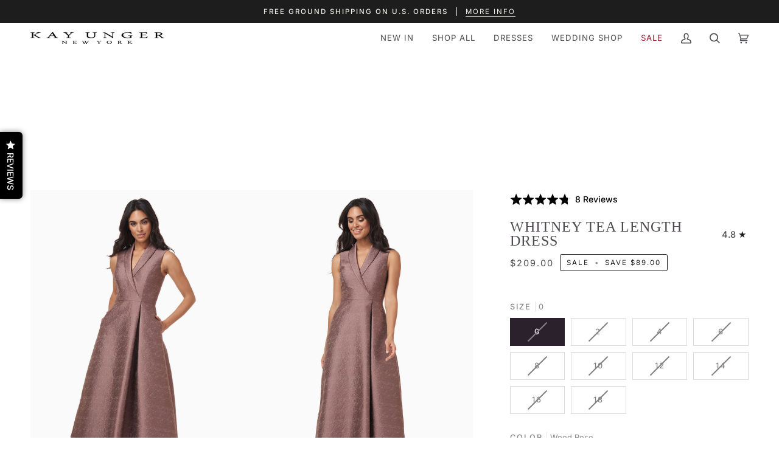

--- FILE ---
content_type: text/css
request_url: https://kayunger.com/cdn/shop/t/149/assets/boost-sd-custom.css?v=1768779167395
body_size: -685
content:
/*# sourceMappingURL=/cdn/shop/t/149/assets/boost-sd-custom.css.map?v=1768779167395 */


--- FILE ---
content_type: text/javascript
request_url: https://d2hicexbdkkc9q.cloudfront.net/ssc.production.js
body_size: 140632
content:
/*! For license information please see ssc.production.js.LICENSE.txt */
(()=>{var __webpack_modules__={5370:e=>{var t=(e,t)=>()=>(t||e((t={exports:{}}).exports,t),t.exports),n=t(((e,t)=>{"use strict";var n,r=Object.defineProperty,o=Object.getOwnPropertyDescriptor,i=Object.getOwnPropertyNames,a=Object.prototype.hasOwnProperty,l={};((e,t)=>{for(var n in t)r(e,n,{get:t[n],enumerable:!0})})(l,{defaultOptions:()=>h,numericQuantity:()=>y,numericRegex:()=>u,numericRegexWithTrailingInvalid:()=>c,parseRomanNumerals:()=>v,romanNumeralRegex:()=>g,romanNumeralUnicodeRegex:()=>m,romanNumeralUnicodeToAsciiMap:()=>p,romanNumeralValues:()=>f,vulgarFractionToAsciiMap:()=>s,vulgarFractionsRegex:()=>d}),t.exports=(n=l,((e,t,n,l)=>{if(t&&"object"==typeof t||"function"==typeof t)for(let s of i(t))!a.call(e,s)&&s!==n&&r(e,s,{get:()=>t[s],enumerable:!(l=o(t,s))||l.enumerable});return e})(r({},"__esModule",{value:!0}),n));var s={"¼":"1/4","½":"1/2","¾":"3/4","⅐":"1/7","⅑":"1/9","⅒":"1/10","⅓":"1/3","⅔":"2/3","⅕":"1/5","⅖":"2/5","⅗":"3/5","⅘":"4/5","⅙":"1/6","⅚":"5/6","⅛":"1/8","⅜":"3/8","⅝":"5/8","⅞":"7/8","⅟":"1/"},u=/^(?=-?\s*\.\d|-?\s*\d)(-)?\s*((?:\d(?:[\d,_]*\d)?)*)(([eE][+-]?\d(?:[\d,_]*\d)?)?|\.\d(?:[\d,_]*\d)?([eE][+-]?\d(?:[\d,_]*\d)?)?|(\s+\d(?:[\d,_]*\d)?\s*)?\s*\/\s*\d(?:[\d,_]*\d)?)?$/,c=new RegExp(u.source.replace(/\$$/,"(?:\\s*[^\\.\\d\\/].*)?")),d=new RegExp(`(${Object.keys(s).join("|")})`),f={MMM:3e3,MM:2e3,M:1e3,CM:900,DCCC:800,DCC:700,DC:600,D:500,CD:400,CCC:300,CC:200,C:100,XC:90,LXXX:80,LXX:70,LX:60,L:50,XL:40,XXX:30,XX:20,XII:12,XI:11,X:10,IX:9,VIII:8,VII:7,VI:6,V:5,IV:4,III:3,II:2,I:1},p={Ⅰ:"I",Ⅱ:"II",Ⅲ:"III",Ⅳ:"IV",Ⅴ:"V",Ⅵ:"VI",Ⅶ:"VII",Ⅷ:"VIII",Ⅸ:"IX",Ⅹ:"X",Ⅺ:"XI",Ⅻ:"XII",Ⅼ:"L",Ⅽ:"C",Ⅾ:"D",Ⅿ:"M",ⅰ:"I",ⅱ:"II",ⅲ:"III",ⅳ:"IV",ⅴ:"V",ⅵ:"VI",ⅶ:"VII",ⅷ:"VIII",ⅸ:"IX",ⅹ:"X",ⅺ:"XI",ⅻ:"XII",ⅼ:"L",ⅽ:"C",ⅾ:"D",ⅿ:"M"},m=new RegExp(`(${Object.keys(p).join("|")})`,"gi"),g=/^(?=[MDCLXVI])(M{0,3})(C[MD]|D?C{0,3})(X[CL]|L?X{0,3})(I[XV]|V?I{0,3})$/i,h={round:3,allowTrailingInvalid:!1,romanNumerals:!1},v=e=>{let t=`${e}`.replace(m,((e,t)=>p[t])).toUpperCase(),n=g.exec(t);if(!n)return NaN;let[,r,o,i,a]=n;return(f[r]??0)+(f[o]??0)+(f[i]??0)+(f[a]??0)},b=/^\s*\//,y=(e,t=h)=>{if("number"==typeof e||"bigint"==typeof e)return e;let n=NaN,r=`${e}`.replace(d,((e,t)=>` ${s[t]}`)).replace("⁄","/").trim();if(0===r.length)return NaN;let o={...h,...t},i=(o.allowTrailingInvalid?c:u).exec(r);if(!i)return o.romanNumerals?v(r):NaN;let[,a,l,f]=i,p=l.replace(/[,_]/g,""),m=f?.replace(/[,_]/g,"");if(n=!p&&m&&m.startsWith(".")?0:parseInt(p),!m)return a?-1*n:n;let g=!1===o.round?NaN:parseFloat(`1e${Math.floor(Math.max(0,o.round))}`);if(m.startsWith(".")||m.startsWith("e")||m.startsWith("E")){let e=parseFloat(`${n}${m}`);n=isNaN(g)?e:Math.round(e*g)/g}else if(b.test(m)){let e=parseInt(p),t=parseInt(m.replace("/",""));n=isNaN(g)?e/t:Math.round(e*g/t)/g}else{let e=m.split("/"),[t,r]=e.map((e=>parseInt(e)));n+=isNaN(g)?t/r:Math.round(t*g/r)/g}return a?-1*n:n}})),r=(t(((e,t)=>{"use strict";var n,r=Object.defineProperty,o=Object.getOwnPropertyDescriptor,i=Object.getOwnPropertyNames,a=Object.prototype.hasOwnProperty,l={};((e,t)=>{for(var n in t)r(e,n,{get:t[n],enumerable:!0})})(l,{defaultOptions:()=>h,numericQuantity:()=>y,numericRegex:()=>u,numericRegexWithTrailingInvalid:()=>c,parseRomanNumerals:()=>v,romanNumeralRegex:()=>g,romanNumeralUnicodeRegex:()=>m,romanNumeralUnicodeToAsciiMap:()=>p,romanNumeralValues:()=>f,vulgarFractionToAsciiMap:()=>s,vulgarFractionsRegex:()=>d}),t.exports=(n=l,((e,t,n,l)=>{if(t&&"object"==typeof t||"function"==typeof t)for(let s of i(t))!a.call(e,s)&&s!==n&&r(e,s,{get:()=>t[s],enumerable:!(l=o(t,s))||l.enumerable});return e})(r({},"__esModule",{value:!0}),n));var s={"¼":"1/4","½":"1/2","¾":"3/4","⅐":"1/7","⅑":"1/9","⅒":"1/10","⅓":"1/3","⅔":"2/3","⅕":"1/5","⅖":"2/5","⅗":"3/5","⅘":"4/5","⅙":"1/6","⅚":"5/6","⅛":"1/8","⅜":"3/8","⅝":"5/8","⅞":"7/8","⅟":"1/"},u=/^(?=-?\s*\.\d|-?\s*\d)(-)?\s*((?:\d(?:[\d,_]*\d)?)*)(([eE][+-]?\d(?:[\d,_]*\d)?)?|\.\d(?:[\d,_]*\d)?([eE][+-]?\d(?:[\d,_]*\d)?)?|(\s+\d(?:[\d,_]*\d)?\s*)?\s*\/\s*\d(?:[\d,_]*\d)?)?$/,c=new RegExp(u.source.replace(/\$$/,"(?:\\s*[^\\.\\d\\/].*)?")),d=new RegExp(`(${Object.keys(s).join("|")})`),f={MMM:3e3,MM:2e3,M:1e3,CM:900,DCCC:800,DCC:700,DC:600,D:500,CD:400,CCC:300,CC:200,C:100,XC:90,LXXX:80,LXX:70,LX:60,L:50,XL:40,XXX:30,XX:20,XII:12,XI:11,X:10,IX:9,VIII:8,VII:7,VI:6,V:5,IV:4,III:3,II:2,I:1},p={Ⅰ:"I",Ⅱ:"II",Ⅲ:"III",Ⅳ:"IV",Ⅴ:"V",Ⅵ:"VI",Ⅶ:"VII",Ⅷ:"VIII",Ⅸ:"IX",Ⅹ:"X",Ⅺ:"XI",Ⅻ:"XII",Ⅼ:"L",Ⅽ:"C",Ⅾ:"D",Ⅿ:"M",ⅰ:"I",ⅱ:"II",ⅲ:"III",ⅳ:"IV",ⅴ:"V",ⅵ:"VI",ⅶ:"VII",ⅷ:"VIII",ⅸ:"IX",ⅹ:"X",ⅺ:"XI",ⅻ:"XII",ⅼ:"L",ⅽ:"C",ⅾ:"D",ⅿ:"M"},m=new RegExp(`(${Object.keys(p).join("|")})`,"gi"),g=/^(?=[MDCLXVI])(M{0,3})(C[MD]|D?C{0,3})(X[CL]|L?X{0,3})(I[XV]|V?I{0,3})$/i,h={round:3,allowTrailingInvalid:!1,romanNumerals:!1},v=e=>{let t=`${e}`.replace(m,((e,t)=>p[t])).toUpperCase(),n=g.exec(t);if(!n)return NaN;let[,r,o,i,a]=n;return(f[r]??0)+(f[o]??0)+(f[i]??0)+(f[a]??0)},b=/^\s*\//,y=(e,t=h)=>{if("number"==typeof e||"bigint"==typeof e)return e;let n=NaN,r=`${e}`.replace(d,((e,t)=>` ${s[t]}`)).replace("⁄","/").trim();if(0===r.length)return NaN;let o={...h,...t},i=(o.allowTrailingInvalid?c:u).exec(r);if(!i)return o.romanNumerals?v(r):NaN;let[,a,l,f]=i,p=l.replace(/[,_]/g,""),m=f?.replace(/[,_]/g,"");if(n=!p&&m&&m.startsWith(".")?0:parseInt(p),!m)return a?-1*n:n;let g=!1===o.round?NaN:parseFloat(`1e${Math.floor(Math.max(0,o.round))}`);if(m.startsWith(".")||m.startsWith("e")||m.startsWith("E")){let e=parseFloat(`${n}${m}`);n=isNaN(g)?e:Math.round(e*g)/g}else if(b.test(m)){let e=parseInt(p),t=parseInt(m.replace("/",""));n=isNaN(g)?e/t:Math.round(e*g/t)/g}else{let e=m.split("/"),[t,r]=e.map((e=>parseInt(e)));n+=isNaN(g)?t/r:Math.round(t*g/r)/g}return a?-1*n:n}})),t(((e,t)=>{"use strict";t.exports=n()}))),o=t((e=>{var t=r(),n=e=>t.numericQuantity(e,{round:8,allowTrailingInvalid:!1}),o=["beyond_yoga","jenni_kayne"],i=["born_primitive"],a=[{regex:/^a tall.*$/i,normalized:"A"},{regex:/^a extra tall.*$/i,normalized:"A"},{regex:/^a x-tall.*$/i,normalized:"A"},{regex:/^b tall.*$/i,normalized:"B"},{regex:/^b extra tall.*$/i,normalized:"B"},{regex:/^b x-tall.*$/i,normalized:"B"},{regex:/^c tall.*$/i,normalized:"C"},{regex:/^c extra tall.*$/i,normalized:"C"},{regex:/^c x-tall.*$/i,normalized:"C"},{regex:/^osfa.*$/i,normalized:"OSFA"},{regex:/^one .*$/i,normalized:"OSFA"},{regex:/^one$/i,normalized:"OSFA"},{regex:/^3tp/i,normalized:"XXXS"},{regex:/^xxxs/i,normalized:"XXXS"},{regex:/^3xs$/i,normalized:"XXXS"},{regex:/^xxs/i,normalized:"XXS"},{regex:/^2xs$/i,normalized:"XXS"},{regex:/^2tp/i,normalized:"XXS"},{regex:/^xxs na/i,normalized:"XXS"},{regex:/^xxs natall/i,normalized:"XXS"},{regex:/^x[\s-]small$/i,normalized:"XS"},{regex:/^xs tall$/i,normalized:"XS"},{regex:/^xs extra tall.*$/i,normalized:"XS"},{regex:/^xs x-tall.*$/i,normalized:"XS"},{regex:/^xs .*$/i,normalized:"XS"},{regex:/^x sm.*$/i,normalized:"XS"},{regex:/^extra small.*$/i,normalized:"XS"},{regex:/^xs\/s*$/i,normalized:"XS/S"},{regex:/^xs-s*$/i,normalized:"XS/S"},{regex:/^xs.*$/i,normalized:"XS"},{regex:/^xs s.*$/i,normalized:"XS"},{regex:/^xs short.*$/i,normalized:"XS"},{regex:/^xs r.*$/i,normalized:"XS"},{regex:/^xs regular.*$/i,normalized:"XS"},{regex:/^xs l.*$/i,normalized:"XS"},{regex:/^xs long.*$/i,normalized:"XS"},{regex:/^.* xs$/i,normalized:"XS"},{regex:/^xs/i,normalized:"XS"},{regex:/^tp/i,normalized:"XS"},{regex:/^xs na/i,normalized:"XS"},{regex:/^xs natall/i,normalized:"XS"},{regex:/^sm.*$/i,normalized:"S"},{regex:/^ss/i,normalized:"Short Sleeve"},{regex:/^short sleeve/i,normalized:"Short Sleeve"},{regex:/^ls/i,normalized:"Long Sleeve"},{regex:/^long sleeve/i,normalized:"Long Sleeve"},{regex:/^s$/i,normalized:"S"},{regex:/^small.*$/i,normalized:"S"},{regex:/^.* small$/i,normalized:"S"},{regex:/^s\/.*$/i,normalized:"S"},{regex:/^s \/.*$/i,normalized:"S"},{regex:/^p/i,normalized:"S"},{regex:/^st$/i,normalized:"S"},{regex:/^s extra short.*$/i,normalized:"S"},{regex:/^s x-short.*$/i,normalized:"S"},{regex:/^s short.*$/i,normalized:"S"},{regex:/^s s.*$/i,normalized:"S"},{regex:/^s regular.*$/i,normalized:"S"},{regex:/^s reg.*$/i,normalized:"S"},{regex:/^s r.*$/i,normalized:"S"},{regex:/^s tall$/i,normalized:"S"},{regex:/^s extra tall.*$/i,normalized:"S"},{regex:/^s x-tall.*$/i,normalized:"S"},{regex:/^s .*$/i,normalized:"S"},{regex:/^s.$/i,normalized:"S"},{regex:/^s na/i,normalized:"S"},{regex:/^s natall/i,normalized:"S"},{regex:/^s long.*$/i,normalized:"S"},{regex:/^s l.*$/i,normalized:"S"},{regex:/^s-m/i,normalized:"S/M"},{regex:/^medium_large/i,normalized:"M/L"},{regex:/^m\/l.*$/i,normalized:"M/L"},{regex:/^m-l.*$/i,normalized:"M/L"},{regex:/^m\/l regular.*$/i,normalized:"M/L"},{regex:/^m\/l reg.*$/i,normalized:"M/L"},{regex:/^m extra short.*$/i,normalized:"M"},{regex:/^m x-short.*$/i,normalized:"M"},{regex:/^m short.*$/i,normalized:"M"},{regex:/^m s.*$/i,normalized:"M"},{regex:/^m regular.*$/i,normalized:"M"},{regex:/^m reg.*$/i,normalized:"M"},{regex:/^m r.*$/i,normalized:"M"},{regex:/^m long.*$/i,normalized:"M"},{regex:/^m l.*$/i,normalized:"M"},{regex:/^m$/i,normalized:"M"},{regex:/^medium.*$/i,normalized:"M"},{regex:/^.*med.*$/i,normalized:"M"},{regex:/^M\/.*$/i,normalized:"M"},{regex:/^m tall$/i,normalized:"M"},{regex:/^m extra tall.*$/i,normalized:"M"},{regex:/^m x-tall.*$/i,normalized:"M"},{regex:/^m .*$/i,normalized:"M"},{regex:/^m[A-Za-z]*/i,normalized:"M"},{regex:/^mt$/i,normalized:"M"},{regex:/^mt na/i,normalized:"M"},{regex:/^mt natall/i,normalized:"M"},{regex:/^m.$/i,normalized:"M"},{regex:/^m na/i,normalized:"M"},{regex:/^m natall/i,normalized:"M"},{regex:/^l\/xl.*$/i,normalized:"L/XL"},{regex:/^l extra short.*$/i,normalized:"L"},{regex:/^l x-short.*$/i,normalized:"L"},{regex:/^l short.*$/i,normalized:"L"},{regex:/^l s.*$/i,normalized:"L"},{regex:/^l regular.*$/i,normalized:"L"},{regex:/^l reg.*$/i,normalized:"L"},{regex:/^l r.*$/i,normalized:"L"},{regex:/^l long.*$/i,normalized:"L"},{regex:/^l l.*$/i,normalized:"L"},{regex:/^l tall$/i,normalized:"L"},{regex:/^l extra tall.*$/i,normalized:"L"},{regex:/^l x-tall.*$/i,normalized:"L"},{regex:/^l$/i,normalized:"L"},{regex:/^.*lg.*$/i,normalized:"L"},{regex:/^large.*$/i,normalized:"L"},{regex:/^l .*$/i,normalized:"L"},{regex:/^l\/.*$/i,normalized:"L"},{regex:/^g$/i,normalized:"L"},{regex:/^g\/.*$/i,normalized:"L"},{regex:/^lt$/i,normalized:"L"},{regex:/^lt na/i,normalized:"L"},{regex:/^lt natall/i,normalized:"L"},{regex:/^l.$/i,normalized:"L"},{regex:/^l na/i,normalized:"L"},{regex:/^l natall/i,normalized:"L"},{regex:/^petite l.*$/i,normalized:"Petite L"},{regex:/^xl\/2xl regular.*$/i,normalized:"XL/2XL"},{regex:/^xl\/2xl reg.*$/i,normalized:"XL/2XL"},{regex:/^xl\/xxl.*$/i,normalized:"XL/2XL"},{regex:/^xl\/2x.*$/i,normalized:"XL/2XL"},{regex:/^xl extra short.*$/i,normalized:"XL"},{regex:/^xl x-short.*$/i,normalized:"XL"},{regex:/^xl short.*$/i,normalized:"XL"},{regex:/^xl s.*$/i,normalized:"XL"},{regex:/^xl regular.*$/i,normalized:"XL"},{regex:/^xl reg.*$/i,normalized:"XL"},{regex:/^xl r.*$/i,normalized:"XL"},{regex:/^xl long.*$/i,normalized:"XL"},{regex:/^xl l.*$/i,normalized:"XL"},{regex:/^xl tall$/i,normalized:"XL"},{regex:/^xl na/i,normalized:"XL"},{regex:/^xl natall/i,normalized:"XL"},{regex:/^xl extra tall.*$/i,normalized:"XL"},{regex:/^xl x-tall.*$/i,normalized:"XL"},{regex:/^xl*$/i,normalized:"XL"},{regex:/^x large.*$/i,normalized:"XL"},{regex:/^extra large.*$/i,normalized:"XL"},{regex:/^.* XL$/i,normalized:"XL"},{regex:/^x-l.*$/i,normalized:"XL"},{regex:/^l[A-Za-z]*$/i,normalized:"XL"},{regex:/^tg.*$/i,normalized:"XL"},{regex:/^1xl*$/i,normalized:"1XL"},{regex:/^1xp*$/i,normalized:"1XL"},{regex:/^1x short.*$/i,normalized:"1XL"},{regex:/^1x s.*$/i,normalized:"1XL"},{regex:/^1x regular.*$/i,normalized:"1XL"},{regex:/^1x reg.*$/i,normalized:"1XL"},{regex:/^1x r.*$/i,normalized:"1XL"},{regex:/^1x long.*$/i,normalized:"1XL"},{regex:/^1x l.*$/i,normalized:"1XL"},{regex:/^1x.*$/i,normalized:"1XL"},{regex:/^.* 1x$/i,normalized:"1XL"},{regex:/^xlt$/i,normalized:"XL"},{regex:/^xlt na/i,normalized:"XL"},{regex:/^xlt natall/i,normalized:"XL"},{regex:/^xl.*$/i,normalized:"XL"},{regex:/^1xt$/i,normalized:"1XL"},{regex:/^1xlt$/i,normalized:"1XL"},{regex:/^2xl extra short.*$/i,normalized:"2XL"},{regex:/^2xl x-short.*$/i,normalized:"2XL"},{regex:/^2xl short.*$/i,normalized:"2XL"},{regex:/^2x s.*$/i,normalized:"2XL"},{regex:/^2xl regular.*$/i,normalized:"2XL"},{regex:/^2xl reg.*$/i,normalized:"2XL"},{regex:/^2x r.*$/i,normalized:"2XL"},{regex:/^2x long.*$/i,normalized:"2XL"},{regex:/^2x l.*$/i,normalized:"2XL"},{regex:/^2xl tall$/i,normalized:"2XL"},{regex:/^2xl extra tall.*$/i,normalized:"2XL"},{regex:/^2xl x-tall.*$/i,normalized:"2XL"},{regex:/^2x$/i,normalized:"2XL"},{regex:/^2xp*$/i,normalized:"2XL"},{regex:/^2xl*$/i,normalized:"2XL"},{regex:/^2xl na/i,normalized:"2XL"},{regex:/^2xl natall/i,normalized:"2XL"},{regex:/^.* 2X$/i,normalized:"2XL"},{regex:/^2tg.*$/i,normalized:"2XL"},{regex:/^ttg.*$/i,normalized:"2XL"},{regex:/^.* 2tg$/i,normalized:"2XL"},{regex:/^.* ttg$/i,normalized:"2XL"},{regex:/^XXL.*$/i,normalized:"2XL"},{regex:/^XXL short.*$/i,normalized:"2XL"},{regex:/^XXL s.*$/i,normalized:"2XL"},{regex:/^XXL regular.*$/i,normalized:"2XL"},{regex:/^XXL reg.*$/i,normalized:"2XL"},{regex:/^XXL r.*$/i,normalized:"2XL"},{regex:/^XXL long.*$/i,normalized:"2XL"},{regex:/^XXL l.*$/i,normalized:"2XL"},{regex:/^2xt$/i,normalized:"2XL"},{regex:/^2xlt$/i,normalized:"2XL"},{regex:/^2xlt na/i,normalized:"2XL"},{regex:/^2xlt natall/i,normalized:"2XL"},{regex:/^3xl\/4xl regular.*$/i,normalized:"3XL/4XL"},{regex:/^3xl\/4xl reg.*$/i,normalized:"3XL/4XL"},{regex:/^3xl extra short.*$/i,normalized:"3XL"},{regex:/^3xl x-short.*$/i,normalized:"3XL"},{regex:/^3xl short.*$/i,normalized:"3XL"},{regex:/^3xl regular.*$/i,normalized:"3XL"},{regex:/^3xl reg.*$/i,normalized:"3XL"},{regex:/^3xl tall.*$/i,normalized:"3XL"},{regex:/^3xl extra tall.*$/i,normalized:"3XL"},{regex:/^3xl x-tall.*$/i,normalized:"3XL"},{regex:/^3xp$/i,normalized:"3XL"},{regex:/^3x short.*$/i,normalized:"3XL"},{regex:/^3x s.*$/i,normalized:"3XL"},{regex:/^3x regular.*$/i,normalized:"3XL"},{regex:/^3x reg.*$/i,normalized:"3XL"},{regex:/^3x r.*$/i,normalized:"3XL"},{regex:/^3x long.*$/i,normalized:"3XL"},{regex:/^3x l.*$/i,normalized:"3XL"},{regex:/^3x$/i,normalized:"3XL"},{regex:/^3xl*$/i,normalized:"3XL"},{regex:/^3xl na/i,normalized:"3XL"},{regex:/^3xl natall/i,normalized:"3XL"},{regex:/^XXXL.*$/i,normalized:"3XL"},{regex:/^3tg.*$/i,normalized:"3XL"},{regex:/^tttg.*$/i,normalized:"3XL"},{regex:/^3xlt$/i,normalized:"3XL"},{regex:/^3xlt na/i,normalized:"3XL"},{regex:/^3xlt natall/i,normalized:"3XL"},{regex:/^3xt$/i,normalized:"3XL"},{regex:/^4xl extra short.*$/i,normalized:"4XL"},{regex:/^4xl x-short.*$/i,normalized:"4XL"},{regex:/^4xl short.*$/i,normalized:"4XL"},{regex:/^4x s.*$/i,normalized:"4XL"},{regex:/^4xl regular.*$/i,normalized:"4XL"},{regex:/^4xl reg.*$/i,normalized:"4XL"},{regex:/^4x r.*$/i,normalized:"4XL"},{regex:/^4x long.*$/i,normalized:"4XL"},{regex:/^4x l.*$/i,normalized:"4XL"},{regex:/^4xl tall.*$/i,normalized:"4XL"},{regex:/^4xl extra tall.*$/i,normalized:"4XL"},{regex:/^4xl x-tall.*$/i,normalized:"4XL"},{regex:/^4xp$/i,normalized:"4XL"},{regex:/^4x$/i,normalized:"4XL"},{regex:/^4xl*$/i,normalized:"4XL"},{regex:/^4xl na/i,normalized:"4XL"},{regex:/^4xl natall/i,normalized:"4XL"},{regex:/^XXXXL.*$/i,normalized:"4XL"},{regex:/^4xlt.*$/i,normalized:"4XL"},{regex:/^4xlt na/i,normalized:"4XL"},{regex:/^4xlt natall/i,normalized:"4XL"},{regex:/^4xt.*$/i,normalized:"4XL"},{regex:/^5xl extra short.*$/i,normalized:"5XL"},{regex:/^5xl x-short.*$/i,normalized:"5XL"},{regex:/^5xl short.*$/i,normalized:"5XL"},{regex:/^5x s.*$/i,normalized:"5XL"},{regex:/^5xl regular.*$/i,normalized:"5XL"},{regex:/^5xl reg.*$/i,normalized:"5XL"},{regex:/^5x r.*$/i,normalized:"5XL"},{regex:/^5xl tall.*$/i,normalized:"5XL"},{regex:/^5xl extra tall.*$/i,normalized:"5XL"},{regex:/^5xl x-tall.*$/i,normalized:"5XL"},{regex:/^5xp$/i,normalized:"5XL"},{regex:/^5x$/i,normalized:"5XL"},{regex:/^5xl*$/i,normalized:"5XL"},{regex:/^5x long.*$/i,normalized:"5XL"},{regex:/^5x l.*$/i,normalized:"5XL"},{regex:/^5xl na/i,normalized:"5XL"},{regex:/^5xl natall/i,normalized:"5XL"},{regex:/^XXXXXL.*$/i,normalized:"5XL"},{regex:/^5xlt.*$/i,normalized:"5XL"},{regex:/^5xlt na/i,normalized:"5XL"},{regex:/^5xlt natall/i,normalized:"5XL"},{regex:/^6xl extra short.*$/i,normalized:"6XL"},{regex:/^6xl x-short.*$/i,normalized:"6XL"},{regex:/^6xl short.*$/i,normalized:"6XL"},{regex:/^6x s.*$/i,normalized:"6XL"},{regex:/^6xl regular.*$/i,normalized:"6XL"},{regex:/^6xl reg.*$/i,normalized:"6XL"},{regex:/^6x r.*$/i,normalized:"6XL"},{regex:/^6xl tall.*$/i,normalized:"6XL"},{regex:/^6xl extra tall.*$/i,normalized:"6XL"},{regex:/^6xl x-tall.*$/i,normalized:"6XL"},{regex:/^6xp$/i,normalized:"6XL"},{regex:/^6x$/i,normalized:"6XL"},{regex:/^6xl*$/i,normalized:"6XL"},{regex:/^6x long.*$/i,normalized:"6XL"},{regex:/^6x l.*$/i,normalized:"6XL"},{regex:/^XXXXXXL.*$/i,normalized:"6XL"},{regex:/^6xlt.*$/i,normalized:"6XL"},{regex:/^7x$/i,normalized:"7XL"},{regex:/^7xl*$/i,normalized:"7XL"},{regex:/^XXXXXXXL.*$/i,normalized:"7XL"},{regex:/^7xlt.*$/i,normalized:"7XL"},{regex:/^8x$/i,normalized:"8XL"},{regex:/^8xl*$/i,normalized:"8XL"},{regex:/^XXXXXXXXL.*$/i,normalized:"8XL"},{regex:/^8xlt.*$/i,normalized:"8XL"},{regex:/^9x$/i,normalized:"9XL"},{regex:/^9xl*$/i,normalized:"9XL"},{regex:/^XXXXXXXXXL.*$/i,normalized:"9XL"},{regex:/^9xlt.*$/i,normalized:"9XL"},{regex:/^10x$/i,normalized:"10XL"},{regex:/^10xl*$/i,normalized:"10XL"},{regex:/^10xlt.*$/i,normalized:"10XL"},{regex:/^XXXXXXXXXXL.*$/i,normalized:"10XL"},{regex:/^11x$/i,normalized:"11XL"},{regex:/^11xl*$/i,normalized:"11XL"},{regex:/^XXXXXXXXXXXL.*$/i,normalized:"11XL"},{regex:/^11xlt.*$/i,normalized:"11XL"},{regex:/^12x$/i,normalized:"12XL"},{regex:/^12xl*$/i,normalized:"12XL"},{regex:/^XXXXXXXXXXXXL.*$/i,normalized:"12XL"},{regex:/^12xlt.*$/i,normalized:"12XL"},{regex:/^13x$/i,normalized:"13XL"},{regex:/^13xl*$/i,normalized:"13XL"},{regex:/^XXXXXXXXXXXXXL.*$/i,normalized:"13XL"},{regex:/^13xlt.*$/i,normalized:"13XL"},{regex:/^13x.*$/i,normalized:"13XL"},{regex:/^14x$/i,normalized:"14XL"},{regex:/^14xl*$/i,normalized:"14XL"},{regex:/^XXXXXXXXXXXXXXL.*$/i,normalized:"14XL"},{regex:/^14xlt.*$/i,normalized:"14XL"},{regex:/^15x$/i,normalized:"15XL"},{regex:/^15xl*$/i,normalized:"15XL"},{regex:/^XXXXXXXXXXXXXXXL.*$/i,normalized:"15XL"},{regex:/^15xlt.*$/i,normalized:"15XL"},{regex:/^16x$/i,normalized:"16XL"},{regex:/^16xl*$/i,normalized:"16XL"},{regex:/^XXXXXXXXXXXXXXXXL.*$/i,normalized:"16XL"},{regex:/^16xlt.*$/i,normalized:"16XL"},{regex:/^17x$/i,normalized:"17XL"},{regex:/^17xl*$/i,normalized:"17XL"},{regex:/^XXXXXXXXXXXXXXXXXL.*$/i,normalized:"17XL"},{regex:/^17xlt.*$/i,normalized:"17XL"},{regex:/^18x$/i,normalized:"18XL"},{regex:/^18xl*$/i,normalized:"18XL"},{regex:/^XXXXXXXXXXXXXXXXXXL.*$/i,normalized:"18XL"},{regex:/^18xlt.*$/i,normalized:"18XL"}].map((function({regex:e,normalized:t},n){return{regex:e,normalized:t,index:n}})),l=[{regex:/^a tall.*$/i,normalized:"A"},{regex:/^a extra tall.*$/i,normalized:"A"},{regex:/^a x-tall.*$/i,normalized:"A"},{regex:/^b tall.*$/i,normalized:"B"},{regex:/^b extra tall.*$/i,normalized:"B"},{regex:/^b x-tall.*$/i,normalized:"B"},{regex:/^c tall.*$/i,normalized:"C"},{regex:/^c extra tall.*$/i,normalized:"C"},{regex:/^c x-tall.*$/i,normalized:"C"},{regex:/^osfa.*$/i,normalized:"OSFA"},{regex:/^one .*$/i,normalized:"OSFA"},{regex:/^one$/i,normalized:"OSFA"},{regex:/^3tp/i,normalized:"XXXS"},{regex:/^xxxs/i,normalized:"XXXS"},{regex:/^3xs$/i,normalized:"XXXS"},{regex:/^xxs/i,normalized:"XXS"},{regex:/^2xs$/i,normalized:"XXS"},{regex:/^2tp/i,normalized:"XXS"},{regex:/^x[\s-]small$/i,normalized:"XS"},{regex:/^xs tall$/i,normalized:"XS"},{regex:/^xs extra tall.*$/i,normalized:"XS"},{regex:/^xs x-tall.*$/i,normalized:"XS"},{regex:/^xs .*$/i,normalized:"XS"},{regex:/^x sm.*$/i,normalized:"XS"},{regex:/^extra small.*$/i,normalized:"XS"},{regex:/^xs\/s*$/i,normalized:"XS/S"},{regex:/^xs-s*$/i,normalized:"XS/S"},{regex:/^xs.*$/i,normalized:"XS"},{regex:/^.* xs$/i,normalized:"XS"},{regex:/^xs/i,normalized:"XS"},{regex:/^tp/i,normalized:"XS"},{regex:/^sm.*$/i,normalized:"S"},{regex:/^ss/i,normalized:"Short Sleeve"},{regex:/^short sleeve/i,normalized:"Short Sleeve"},{regex:/^ls/i,normalized:"Long Sleeve"},{regex:/^long sleeve/i,normalized:"Long Sleeve"},{regex:/^s$/i,normalized:"S"},{regex:/^small.*$/i,normalized:"S"},{regex:/^.* small$/i,normalized:"S"},{regex:/^s\/.*$/i,normalized:"S"},{regex:/^s \/.*$/i,normalized:"S"},{regex:/^p/i,normalized:"S"},{regex:/^st$/i,normalized:"S"},{regex:/^s extra short.*$/i,normalized:"S"},{regex:/^s x-short.*$/i,normalized:"S"},{regex:/^s short.*$/i,normalized:"S"},{regex:/^s regular.*$/i,normalized:"S"},{regex:/^s reg.*$/i,normalized:"S"},{regex:/^s tall$/i,normalized:"S"},{regex:/^s extra tall.*$/i,normalized:"S"},{regex:/^s x-tall.*$/i,normalized:"S"},{regex:/^s .*$/i,normalized:"S"},{regex:/^s.$/i,normalized:"S"},{regex:/^s-m/i,normalized:"S/M"},{regex:/^medium_large/i,normalized:"M/L"},{regex:/^m\/l.*$/i,normalized:"M/L"},{regex:/^m-l.*$/i,normalized:"M/L"},{regex:/^m\/l regular.*$/i,normalized:"M/L"},{regex:/^m\/l reg.*$/i,normalized:"M/L"},{regex:/^m extra short.*$/i,normalized:"M"},{regex:/^m x-short.*$/i,normalized:"M"},{regex:/^m short.*$/i,normalized:"M"},{regex:/^m regular.*$/i,normalized:"M"},{regex:/^m reg.*$/i,normalized:"M"},{regex:/^m$/i,normalized:"M"},{regex:/^medium.*$/i,normalized:"M"},{regex:/^.*med.*$/i,normalized:"M"},{regex:/^M\/.*$/i,normalized:"M"},{regex:/^m tall$/i,normalized:"M"},{regex:/^m extra tall.*$/i,normalized:"M"},{regex:/^m x-tall.*$/i,normalized:"M"},{regex:/^m .*$/i,normalized:"M"},{regex:/^m[A-Za-z]*/i,normalized:"M"},{regex:/^mt$/i,normalized:"M"},{regex:/^m.$/i,normalized:"M"},{regex:/^l\/xl.*$/i,normalized:"L/XL"},{regex:/^l extra short.*$/i,normalized:"L"},{regex:/^l x-short.*$/i,normalized:"L"},{regex:/^l short.*$/i,normalized:"L"},{regex:/^l regular.*$/i,normalized:"L"},{regex:/^l reg.*$/i,normalized:"L"},{regex:/^l tall$/i,normalized:"L"},{regex:/^l extra tall.*$/i,normalized:"L"},{regex:/^l x-tall.*$/i,normalized:"L"},{regex:/^l$/i,normalized:"L"},{regex:/^.*lg.*$/i,normalized:"L"},{regex:/^large.*$/i,normalized:"L"},{regex:/^l .*$/i,normalized:"L"},{regex:/^l\/.*$/i,normalized:"L"},{regex:/^g$/i,normalized:"L"},{regex:/^g\/.*$/i,normalized:"L"},{regex:/^lt$/i,normalized:"L"},{regex:/^l.$/i,normalized:"L"},{regex:/^petite l.*$/i,normalized:"Petite L"},{regex:/^xl\/2xl regular.*$/i,normalized:"XL/2XL"},{regex:/^xl\/2xl reg.*$/i,normalized:"XL/2XL"},{regex:/^xl\/xxl.*$/i,normalized:"XL/2XL"},{regex:/^xl\/2x.*$/i,normalized:"XL/2XL"},{regex:/^xl extra short.*$/i,normalized:"XL"},{regex:/^xl x-short.*$/i,normalized:"XL"},{regex:/^xl short.*$/i,normalized:"XL"},{regex:/^xl regular.*$/i,normalized:"XL"},{regex:/^xl reg.*$/i,normalized:"XL"},{regex:/^xl tall$/i,normalized:"XL"},{regex:/^xl extra tall.*$/i,normalized:"XL"},{regex:/^xl x-tall.*$/i,normalized:"XL"},{regex:/^xl*$/i,normalized:"XL"},{regex:/^x large.*$/i,normalized:"XL"},{regex:/^extra large.*$/i,normalized:"XL"},{regex:/^.* XL$/i,normalized:"XL"},{regex:/^x-l.*$/i,normalized:"XL"},{regex:/^l[A-Za-z]*$/i,normalized:"XL"},{regex:/^tg.*$/i,normalized:"XL"},{regex:/^xlt$/i,normalized:"XL"},{regex:/^xl.*$/i,normalized:"XL"},{regex:/^XXL.*$/i,normalized:"XXL"},{regex:/^1xl*$/i,normalized:"1XL"},{regex:/^1xp*$/i,normalized:"1XL"},{regex:/^1x.*$/i,normalized:"1XL"},{regex:/^.* 1x$/i,normalized:"1XL"},{regex:/^1xt$/i,normalized:"1XL"},{regex:/^1xlt$/i,normalized:"1XL"},{regex:/^2xl extra short.*$/i,normalized:"2XL"},{regex:/^2xl x-short.*$/i,normalized:"2XL"},{regex:/^2xl short.*$/i,normalized:"2XL"},{regex:/^2xl regular.*$/i,normalized:"2XL"},{regex:/^2xl reg.*$/i,normalized:"2XL"},{regex:/^2xl tall$/i,normalized:"2XL"},{regex:/^2xl extra tall.*$/i,normalized:"2XL"},{regex:/^2xl x-tall.*$/i,normalized:"2XL"},{regex:/^2x$/i,normalized:"2XL"},{regex:/^2xp*$/i,normalized:"2XL"},{regex:/^2xl*$/i,normalized:"2XL"},{regex:/^.* 2X$/i,normalized:"2XL"},{regex:/^2tg.*$/i,normalized:"2XL"},{regex:/^ttg.*$/i,normalized:"2XL"},{regex:/^.* 2tg$/i,normalized:"2XL"},{regex:/^.* ttg$/i,normalized:"2XL"},{regex:/^2xt$/i,normalized:"2XL"},{regex:/^2xlt$/i,normalized:"2XL"},{regex:/^3xl\/4xl regular.*$/i,normalized:"3XL/4XL"},{regex:/^3xl\/4xl reg.*$/i,normalized:"3XL/4XL"},{regex:/^3xl extra short.*$/i,normalized:"3XL"},{regex:/^3xl x-short.*$/i,normalized:"3XL"},{regex:/^3xl short.*$/i,normalized:"3XL"},{regex:/^3xl regular.*$/i,normalized:"3XL"},{regex:/^3xl reg.*$/i,normalized:"3XL"},{regex:/^3xl tall.*$/i,normalized:"3XL"},{regex:/^3xl extra tall.*$/i,normalized:"3XL"},{regex:/^3xl x-tall.*$/i,normalized:"3XL"},{regex:/^3xp$/i,normalized:"3XL"},{regex:/^3x$/i,normalized:"3XL"},{regex:/^3xl*$/i,normalized:"3XL"},{regex:/^XXXL.*$/i,normalized:"3XL"},{regex:/^3tg.*$/i,normalized:"3XL"},{regex:/^tttg.*$/i,normalized:"3XL"},{regex:/^3xlt$/i,normalized:"3XL"},{regex:/^3xt$/i,normalized:"3XL"},{regex:/^4xl extra short.*$/i,normalized:"4XL"},{regex:/^4xl x-short.*$/i,normalized:"4XL"},{regex:/^4xl short.*$/i,normalized:"4XL"},{regex:/^4xl regular.*$/i,normalized:"4XL"},{regex:/^4xl reg.*$/i,normalized:"4XL"},{regex:/^4xl tall.*$/i,normalized:"4XL"},{regex:/^4xl extra tall.*$/i,normalized:"4XL"},{regex:/^4xl x-tall.*$/i,normalized:"4XL"},{regex:/^4xp$/i,normalized:"4XL"},{regex:/^4x$/i,normalized:"4XL"},{regex:/^4xl*$/i,normalized:"4XL"},{regex:/^XXXXL.*$/i,normalized:"4XL"},{regex:/^4xlt.*$/i,normalized:"4XL"},{regex:/^4xt.*$/i,normalized:"4XL"},{regex:/^5xl extra short.*$/i,normalized:"5XL"},{regex:/^5xl x-short.*$/i,normalized:"5XL"},{regex:/^5xl short.*$/i,normalized:"5XL"},{regex:/^5xl regular.*$/i,normalized:"5XL"},{regex:/^5xl reg.*$/i,normalized:"5XL"},{regex:/^5xl tall.*$/i,normalized:"5XL"},{regex:/^5xl extra tall.*$/i,normalized:"5XL"},{regex:/^5xl x-tall.*$/i,normalized:"5XL"},{regex:/^5xp$/i,normalized:"5XL"},{regex:/^5x$/i,normalized:"5XL"},{regex:/^5xl*$/i,normalized:"5XL"},{regex:/^XXXXXL.*$/i,normalized:"5XL"},{regex:/^5xlt.*$/i,normalized:"5XL"},{regex:/^6xl extra short.*$/i,normalized:"6XL"},{regex:/^6xl x-short.*$/i,normalized:"6XL"},{regex:/^6xl short.*$/i,normalized:"6XL"},{regex:/^6xl regular.*$/i,normalized:"6XL"},{regex:/^6xl reg.*$/i,normalized:"6XL"},{regex:/^6xl tall.*$/i,normalized:"6XL"},{regex:/^6xl extra tall.*$/i,normalized:"6XL"},{regex:/^6xl x-tall.*$/i,normalized:"6XL"},{regex:/^6xp$/i,normalized:"6XL"},{regex:/^6x$/i,normalized:"6XL"},{regex:/^6xl*$/i,normalized:"6XL"},{regex:/^XXXXXXL.*$/i,normalized:"6XL"},{regex:/^6xlt.*$/i,normalized:"6XL"},{regex:/^7x$/i,normalized:"7XL"},{regex:/^7xl*$/i,normalized:"7XL"},{regex:/^XXXXXXXL.*$/i,normalized:"7XL"},{regex:/^7xlt.*$/i,normalized:"7XL"},{regex:/^8x$/i,normalized:"8XL"},{regex:/^8xl*$/i,normalized:"8XL"},{regex:/^XXXXXXXXL.*$/i,normalized:"8XL"},{regex:/^8xlt.*$/i,normalized:"8XL"},{regex:/^9x$/i,normalized:"9XL"},{regex:/^9xl*$/i,normalized:"9XL"},{regex:/^XXXXXXXXXL.*$/i,normalized:"9XL"},{regex:/^9xlt.*$/i,normalized:"9XL"},{regex:/^10x$/i,normalized:"10XL"},{regex:/^10xl*$/i,normalized:"10XL"},{regex:/^10xlt.*$/i,normalized:"10XL"},{regex:/^XXXXXXXXXXL.*$/i,normalized:"10XL"},{regex:/^11x$/i,normalized:"11XL"},{regex:/^11xl*$/i,normalized:"11XL"},{regex:/^XXXXXXXXXXXL.*$/i,normalized:"11XL"},{regex:/^11xlt.*$/i,normalized:"11XL"},{regex:/^12x$/i,normalized:"12XL"},{regex:/^12xl*$/i,normalized:"12XL"},{regex:/^XXXXXXXXXXXXL.*$/i,normalized:"12XL"},{regex:/^12xlt.*$/i,normalized:"12XL"},{regex:/^13x$/i,normalized:"13XL"},{regex:/^13xl*$/i,normalized:"13XL"},{regex:/^XXXXXXXXXXXXXL.*$/i,normalized:"13XL"},{regex:/^13xlt.*$/i,normalized:"13XL"},{regex:/^13x.*$/i,normalized:"13XL"},{regex:/^14x$/i,normalized:"14XL"},{regex:/^14xl*$/i,normalized:"14XL"},{regex:/^XXXXXXXXXXXXXXL.*$/i,normalized:"14XL"},{regex:/^14xlt.*$/i,normalized:"14XL"},{regex:/^15x$/i,normalized:"15XL"},{regex:/^15xl*$/i,normalized:"15XL"},{regex:/^XXXXXXXXXXXXXXXL.*$/i,normalized:"15XL"},{regex:/^15xlt.*$/i,normalized:"15XL"},{regex:/^16x$/i,normalized:"16XL"},{regex:/^16xl*$/i,normalized:"16XL"},{regex:/^XXXXXXXXXXXXXXXXL.*$/i,normalized:"16XL"},{regex:/^16xlt.*$/i,normalized:"16XL"},{regex:/^17x$/i,normalized:"17XL"},{regex:/^17xl*$/i,normalized:"17XL"},{regex:/^XXXXXXXXXXXXXXXXXL.*$/i,normalized:"17XL"},{regex:/^17xlt.*$/i,normalized:"17XL"},{regex:/^18x$/i,normalized:"18XL"},{regex:/^18xl*$/i,normalized:"18XL"},{regex:/^XXXXXXXXXXXXXXXXXXL.*$/i,normalized:"18XL"},{regex:/^18xlt.*$/i,normalized:"18XL"}].map((function({regex:e,normalized:t},n){return{regex:e,normalized:t,index:n}})),s=[{regex:/^a tall.*$/i,normalized:"A"},{regex:/^a extra tall.*$/i,normalized:"A"},{regex:/^a x-tall.*$/i,normalized:"A"},{regex:/^b tall.*$/i,normalized:"B"},{regex:/^b extra tall.*$/i,normalized:"B"},{regex:/^b x-tall.*$/i,normalized:"B"},{regex:/^c tall.*$/i,normalized:"C"},{regex:/^c extra tall.*$/i,normalized:"C"},{regex:/^c x-tall.*$/i,normalized:"C"},{regex:/^osfa.*$/i,normalized:"OSFA"},{regex:/^one .*$/i,normalized:"OSFA"},{regex:/^one$/i,normalized:"OSFA"},{regex:/^3tp/i,normalized:"XXXS"},{regex:/^xxxs/i,normalized:"XXXS"},{regex:/^3xs$/i,normalized:"XXXS"},{regex:/^xxs/i,normalized:"XXS"},{regex:/^2xs$/i,normalized:"XXS"},{regex:/^2tp/i,normalized:"XXS"},{regex:/^x[\s-]small$/i,normalized:"XS"},{regex:/^xs tall$/i,normalized:"XS"},{regex:/^xs extra tall.*$/i,normalized:"XS"},{regex:/^xs x-tall.*$/i,normalized:"XS"},{regex:/^xs .*$/i,normalized:"XS"},{regex:/^x sm.*$/i,normalized:"XS"},{regex:/^extra small.*$/i,normalized:"XS"},{regex:/^xs\/s*$/i,normalized:"XS/S"},{regex:/^xs-s*$/i,normalized:"XS/S"},{regex:/^xs.*$/i,normalized:"XS"},{regex:/^.* xs$/i,normalized:"XS"},{regex:/^xs/i,normalized:"XS"},{regex:/^tp/i,normalized:"XS"},{regex:/^sm.*$/i,normalized:"S"},{regex:/^ss/i,normalized:"Short Sleeve"},{regex:/^short sleeve/i,normalized:"Short Sleeve"},{regex:/^ls/i,normalized:"Long Sleeve"},{regex:/^long sleeve/i,normalized:"Long Sleeve"},{regex:/^s$/i,normalized:"S"},{regex:/^small.*$/i,normalized:"S"},{regex:/^.* small$/i,normalized:"S"},{regex:/^s\/.*$/i,normalized:"S"},{regex:/^s \/.*$/i,normalized:"S"},{regex:/^p/i,normalized:"S"},{regex:/^st$/i,normalized:"S"},{regex:/^s extra short.*$/i,normalized:"S"},{regex:/^s x-short.*$/i,normalized:"S"},{regex:/^s short.*$/i,normalized:"S"},{regex:/^s regular.*$/i,normalized:"S"},{regex:/^s reg.*$/i,normalized:"S"},{regex:/^s tall$/i,normalized:"S"},{regex:/^s extra tall.*$/i,normalized:"S"},{regex:/^s x-tall.*$/i,normalized:"S"},{regex:/^s .*$/i,normalized:"S"},{regex:/^s.$/i,normalized:"S"},{regex:/^s-m/i,normalized:"S/M"},{regex:/^medium_large/i,normalized:"M/L"},{regex:/^m\/l.*$/i,normalized:"M/L"},{regex:/^m-l.*$/i,normalized:"M/L"},{regex:/^m\/l regular.*$/i,normalized:"M/L"},{regex:/^m\/l reg.*$/i,normalized:"M/L"},{regex:/^m extra short.*$/i,normalized:"M"},{regex:/^m x-short.*$/i,normalized:"M"},{regex:/^m short.*$/i,normalized:"M"},{regex:/^m regular.*$/i,normalized:"M"},{regex:/^m reg.*$/i,normalized:"M"},{regex:/^m$/i,normalized:"M"},{regex:/^medium.*$/i,normalized:"M"},{regex:/^.*med.*$/i,normalized:"M"},{regex:/^M\/.*$/i,normalized:"M"},{regex:/^m tall$/i,normalized:"M"},{regex:/^m extra tall.*$/i,normalized:"M"},{regex:/^m x-tall.*$/i,normalized:"M"},{regex:/^m .*$/i,normalized:"M"},{regex:/^m[A-Za-z]*/i,normalized:"M"},{regex:/^mt$/i,normalized:"M"},{regex:/^m.$/i,normalized:"M"},{regex:/^l\/xl.*$/i,normalized:"L/XL"},{regex:/^l extra short.*$/i,normalized:"L"},{regex:/^l x-short.*$/i,normalized:"L"},{regex:/^l short.*$/i,normalized:"L"},{regex:/^l regular.*$/i,normalized:"L"},{regex:/^l reg.*$/i,normalized:"L"},{regex:/^l tall$/i,normalized:"L"},{regex:/^l extra tall.*$/i,normalized:"L"},{regex:/^l x-tall.*$/i,normalized:"L"},{regex:/^l$/i,normalized:"L"},{regex:/^.*lg.*$/i,normalized:"L"},{regex:/^large.*$/i,normalized:"L"},{regex:/^l .*$/i,normalized:"L"},{regex:/^l\/.*$/i,normalized:"L"},{regex:/^g$/i,normalized:"L"},{regex:/^g\/.*$/i,normalized:"L"},{regex:/^lt$/i,normalized:"L"},{regex:/^l.$/i,normalized:"L"},{regex:/^petite l.*$/i,normalized:"Petite L"},{regex:/^xl\/2xl regular.*$/i,normalized:"XL/2XL"},{regex:/^xl\/2xl reg.*$/i,normalized:"XL/2XL"},{regex:/^xl\/xxl.*$/i,normalized:"XL/2XL"},{regex:/^xl\/2x.*$/i,normalized:"XL/2XL"},{regex:/^xl extra short.*$/i,normalized:"XL"},{regex:/^xl x-short.*$/i,normalized:"XL"},{regex:/^xl short.*$/i,normalized:"XL"},{regex:/^xl regular.*$/i,normalized:"XL"},{regex:/^xl reg.*$/i,normalized:"XL"},{regex:/^xl tall$/i,normalized:"XL"},{regex:/^xl extra tall.*$/i,normalized:"XL"},{regex:/^xl x-tall.*$/i,normalized:"XL"},{regex:/^xl*$/i,normalized:"XL"},{regex:/^x large.*$/i,normalized:"XL"},{regex:/^extra large.*$/i,normalized:"XL"},{regex:/^.* XL$/i,normalized:"XL"},{regex:/^x-l.*$/i,normalized:"XL"},{regex:/^l[A-Za-z]*$/i,normalized:"XL"},{regex:/^tg.*$/i,normalized:"XL"},{regex:/^xlt$/i,normalized:"XL"},{regex:/^xl.*$/i,normalized:"XL"},{regex:/^XXL.*$/i,normalized:"XXL"},{regex:/^2xl extra short.*$/i,normalized:"2XL"},{regex:/^2xl x-short.*$/i,normalized:"2XL"},{regex:/^2xl short.*$/i,normalized:"2XL"},{regex:/^2xl regular.*$/i,normalized:"2XL"},{regex:/^2xl reg.*$/i,normalized:"2XL"},{regex:/^2xl tall$/i,normalized:"2XL"},{regex:/^2xl extra tall.*$/i,normalized:"2XL"},{regex:/^2xl x-tall.*$/i,normalized:"2XL"},{regex:/^2xl+$/i,normalized:"2XL"},{regex:/^2tg.*$/i,normalized:"2XL"},{regex:/^ttg.*$/i,normalized:"2XL"},{regex:/^.* 2tg$/i,normalized:"2XL"},{regex:/^.* ttg$/i,normalized:"2XL"},{regex:/^2xt$/i,normalized:"2XL"},{regex:/^2xlt$/i,normalized:"2XL"},{regex:/^1x extra short.*$/i,normalized:"1X"},{regex:/^1x x-short.*$/i,normalized:"1X"},{regex:/^1x short.*$/i,normalized:"1X"},{regex:/^1x s.*$/i,normalized:"1X"},{regex:/^1x regular.*$/i,normalized:"1X"},{regex:/^1x reg.*$/i,normalized:"1X"},{regex:/^1x r.*$/i,normalized:"1X"},{regex:/^1x long.*$/i,normalized:"1X"},{regex:/^1x l.*$/i,normalized:"1X"},{regex:/^1x tall$/i,normalized:"1X"},{regex:/^1x extra tall.*$/i,normalized:"1X"},{regex:/^1x x-tall.*$/i,normalized:"1X"},{regex:/^1x$/i,normalized:"1X"},{regex:/^1xl+$/i,normalized:"1X"},{regex:/^1xp+$/i,normalized:"1X"},{regex:/^1x.*$/i,normalized:"1X"},{regex:/^.* 1x$/i,normalized:"1X"},{regex:/^1xt$/i,normalized:"1X"},{regex:/^1xlt$/i,normalized:"1X"},{regex:/^2x extra short.*$/i,normalized:"2X"},{regex:/^2x x-short.*$/i,normalized:"2X"},{regex:/^2x short.*$/i,normalized:"2X"},{regex:/^2x s.*$/i,normalized:"2X"},{regex:/^2x regular.*$/i,normalized:"2X"},{regex:/^2x reg.*$/i,normalized:"2X"},{regex:/^2x r.*$/i,normalized:"2X"},{regex:/^2x long.*$/i,normalized:"2X"},{regex:/^2x l.*$/i,normalized:"2X"},{regex:/^2x tall$/i,normalized:"2X"},{regex:/^2x extra tall.*$/i,normalized:"2X"},{regex:/^2x x-tall.*$/i,normalized:"2X"},{regex:/^2x$/i,normalized:"2X"},{regex:/^2x.*$/i,normalized:"2X"},{regex:/^.* 2X$/i,normalized:"2X"},{regex:/^2xp+$/i,normalized:"2X"},{regex:/^3x extra short.*$/i,normalized:"3X"},{regex:/^3x x-short.*$/i,normalized:"3X"},{regex:/^3x short.*$/i,normalized:"3X"},{regex:/^3x s.*$/i,normalized:"3X"},{regex:/^3x regular.*$/i,normalized:"3X"},{regex:/^3x reg.*$/i,normalized:"3X"},{regex:/^3x r.*$/i,normalized:"3X"},{regex:/^3x long.*$/i,normalized:"3X"},{regex:/^3x l.*$/i,normalized:"3X"},{regex:/^3x tall$/i,normalized:"3X"},{regex:/^3x extra tall.*$/i,normalized:"3X"},{regex:/^3x x-tall.*$/i,normalized:"3X"},{regex:/^3x$/i,normalized:"3X"},{regex:/^3x.*$/i,normalized:"3X"},{regex:/^3xl\/4xl regular.*$/i,normalized:"3XL/4XL"},{regex:/^3xl\/4xl reg.*$/i,normalized:"3XL/4XL"},{regex:/^3xl extra short.*$/i,normalized:"3XL"},{regex:/^3xl x-short.*$/i,normalized:"3XL"},{regex:/^3xl short.*$/i,normalized:"3XL"},{regex:/^3xl regular.*$/i,normalized:"3XL"},{regex:/^3xl reg.*$/i,normalized:"3XL"},{regex:/^3xl tall.*$/i,normalized:"3XL"},{regex:/^3xl extra tall.*$/i,normalized:"3XL"},{regex:/^3xl x-tall.*$/i,normalized:"3XL"},{regex:/^3xp$/i,normalized:"3XL"},{regex:/^3xl+$/i,normalized:"3XL"},{regex:/^XXXL.*$/i,normalized:"3XL"},{regex:/^3tg.*$/i,normalized:"3XL"},{regex:/^tttg.*$/i,normalized:"3XL"},{regex:/^3xlt$/i,normalized:"3XL"},{regex:/^3xt$/i,normalized:"3XL"},{regex:/^4xl extra short.*$/i,normalized:"4XL"},{regex:/^4xl x-short.*$/i,normalized:"4XL"},{regex:/^4xl short.*$/i,normalized:"4XL"},{regex:/^4xl regular.*$/i,normalized:"4XL"},{regex:/^4xl reg.*$/i,normalized:"4XL"},{regex:/^4xl tall.*$/i,normalized:"4XL"},{regex:/^4xl extra tall.*$/i,normalized:"4XL"},{regex:/^4xl x-tall.*$/i,normalized:"4XL"},{regex:/^4xp$/i,normalized:"4XL"},{regex:/^4x$/i,normalized:"4XL"},{regex:/^4xl*$/i,normalized:"4XL"},{regex:/^XXXXL.*$/i,normalized:"4XL"},{regex:/^4xlt.*$/i,normalized:"4XL"},{regex:/^4xt.*$/i,normalized:"4XL"},{regex:/^5xl extra short.*$/i,normalized:"5XL"},{regex:/^5xl x-short.*$/i,normalized:"5XL"},{regex:/^5xl short.*$/i,normalized:"5XL"},{regex:/^5xl regular.*$/i,normalized:"5XL"},{regex:/^5xl reg.*$/i,normalized:"5XL"},{regex:/^5xl tall.*$/i,normalized:"5XL"},{regex:/^5xl extra tall.*$/i,normalized:"5XL"},{regex:/^5xl x-tall.*$/i,normalized:"5XL"},{regex:/^5xp$/i,normalized:"5XL"},{regex:/^5x$/i,normalized:"5XL"},{regex:/^5xl*$/i,normalized:"5XL"},{regex:/^XXXXXL.*$/i,normalized:"5XL"},{regex:/^5xlt.*$/i,normalized:"5XL"},{regex:/^6xl extra short.*$/i,normalized:"6XL"},{regex:/^6xl x-short.*$/i,normalized:"6XL"},{regex:/^6xl short.*$/i,normalized:"6XL"},{regex:/^6xl regular.*$/i,normalized:"6XL"},{regex:/^6xl reg.*$/i,normalized:"6XL"},{regex:/^6xl tall.*$/i,normalized:"6XL"},{regex:/^6xl extra tall.*$/i,normalized:"6XL"},{regex:/^6xl x-tall.*$/i,normalized:"6XL"},{regex:/^6xp$/i,normalized:"6XL"},{regex:/^6x$/i,normalized:"6XL"},{regex:/^6xl*$/i,normalized:"6XL"},{regex:/^XXXXXXL.*$/i,normalized:"6XL"},{regex:/^6xlt.*$/i,normalized:"6XL"},{regex:/^7x$/i,normalized:"7XL"},{regex:/^7xl*$/i,normalized:"7XL"},{regex:/^XXXXXXXL.*$/i,normalized:"7XL"},{regex:/^7xlt.*$/i,normalized:"7XL"},{regex:/^8x$/i,normalized:"8XL"},{regex:/^8xl*$/i,normalized:"8XL"},{regex:/^XXXXXXXXL.*$/i,normalized:"8XL"},{regex:/^8xlt.*$/i,normalized:"8XL"},{regex:/^9x$/i,normalized:"9XL"},{regex:/^9xl*$/i,normalized:"9XL"},{regex:/^XXXXXXXXXL.*$/i,normalized:"9XL"},{regex:/^9xlt.*$/i,normalized:"9XL"},{regex:/^10x$/i,normalized:"10XL"},{regex:/^10xl*$/i,normalized:"10XL"},{regex:/^10xlt.*$/i,normalized:"10XL"},{regex:/^XXXXXXXXXXL.*$/i,normalized:"10XL"},{regex:/^11x$/i,normalized:"11XL"},{regex:/^11xl*$/i,normalized:"11XL"},{regex:/^XXXXXXXXXXXL.*$/i,normalized:"11XL"},{regex:/^11xlt.*$/i,normalized:"11XL"},{regex:/^12x$/i,normalized:"12XL"},{regex:/^12xl*$/i,normalized:"12XL"},{regex:/^XXXXXXXXXXXXL.*$/i,normalized:"12XL"},{regex:/^12xlt.*$/i,normalized:"12XL"},{regex:/^13x$/i,normalized:"13XL"},{regex:/^13xl*$/i,normalized:"13XL"},{regex:/^XXXXXXXXXXXXXL.*$/i,normalized:"13XL"},{regex:/^13xlt.*$/i,normalized:"13XL"},{regex:/^13x.*$/i,normalized:"13XL"},{regex:/^14x$/i,normalized:"14XL"},{regex:/^14xl*$/i,normalized:"14XL"},{regex:/^XXXXXXXXXXXXXXL.*$/i,normalized:"14XL"},{regex:/^14xlt.*$/i,normalized:"14XL"},{regex:/^15x$/i,normalized:"15XL"},{regex:/^15xl*$/i,normalized:"15XL"},{regex:/^XXXXXXXXXXXXXXXL.*$/i,normalized:"15XL"},{regex:/^15xlt.*$/i,normalized:"15XL"},{regex:/^16x$/i,normalized:"16XL"},{regex:/^16xl*$/i,normalized:"16XL"},{regex:/^XXXXXXXXXXXXXXXXL.*$/i,normalized:"16XL"},{regex:/^16xlt.*$/i,normalized:"16XL"},{regex:/^17x$/i,normalized:"17XL"},{regex:/^17xl*$/i,normalized:"17XL"},{regex:/^XXXXXXXXXXXXXXXXXL.*$/i,normalized:"17XL"},{regex:/^17xlt.*$/i,normalized:"17XL"},{regex:/^18x$/i,normalized:"18XL"},{regex:/^18xl*$/i,normalized:"18XL"},{regex:/^XXXXXXXXXXXXXXXXXXL.*$/i,normalized:"18XL"},{regex:/^18xlt.*$/i,normalized:"18XL"}].map((function({regex:e,normalized:t},n){return{regex:e,normalized:t,index:n}})),u={AA:0,A:1,B:2,C:3,D:4,DD:5,DDD:6,DDDD:7,E:5,F:6,G:7,H:8,I:9,J:10};function c(e,t,n={}){let r=a;return n.desiredBrand&&(i.includes(n.desiredBrand)?r=s:o.includes(n.desiredBrand)&&(r=l)),d(r,iteration=0,e,n)}function d(e,t,n,r={}){return e.length-1>=t?n.search(e[t].regex)>=0?{regex:e[t].regex,index:e[t].index,size:n,normalized:e[t].normalized,sizeVal:m(n,e[t].normalized||n,r)}:d(e,t+=1,n,r):{regex:"No Match",index:f(n),size:n,normalized:n,sizeVal:m(n,n,r)}}var f=e=>{let t,r=e=>0==isNaN(e);try{if(t=n(e),r(t)||(t=[...e.split(" ").filter((e=>0==new RegExp(/^[a-zA-Z]+$/).test(e)))].reduce(((e,t)=>e+n(t)),0),r(t)))return t}catch{return parseInt(e)||0}return parseInt(e.replace(/[^\d.-]/g,""))},p=e=>{let t=f(e)||0;return t=((e,t)=>(((e.toLowerCase()||"").includes("short")||(e.toLowerCase()||"").includes("long"))&&(t=(e.toLowerCase()||"").includes("short")?t-.005:t+.005),t||0))(e,t),t||0};function m(e,t,n={}){if(n.desiredGarmentType&&n.desiredGarmentType.startsWith("womens_bras_band_cup")){let t=function(e){let t=e.match(/^(\d+)([A-Z]+)/i);if(!t)return null;let n=parseInt(t[1]),r=e.toUpperCase().match(/[A-Z]+/g)||[],o=r.reduce(((e,t)=>u[t]>u[e]?t:e),r[0]);return{bandSize:n,cupSize:o,cupOrder:u[o]||0}}(e);if(t)return t.bandSize+t.cupOrder/100}if(n.desiredBrand&&i.includes(n.desiredBrand)){if("1X"===t)return 2.1;if("2X"===t)return 2.2;if("3X"===t)return 2.3}if(t&&(t.includes("XS")||t.includes("TP"))){let t=p(e)||0;return t?-t:0}return p(e)||0||0}function g(e,t){return e.index<t.index||e.sizeVal>0&&t.sizeVal>0&&e.sizeVal<t.sizeVal?-1:e.index==t.index||e.sizeVal>0&&t.sizeVal>0&&e.sizeVal==t.sizeVal?0:1}function h(e){return e.index}function v(e){return e.normalized}e.sortSizes=function(e,t={}){return e?e.map((e=>c(e,0,t))).sort(g).map((e=>function(e,t={}){return t.normalized&&e.normalized||e.size}(e,t))):[]},e.sizeIndex=function(e){return[e].map(c).map(h)[0]||0},e.normalizedSize=function(e){return[e].map(c).map(v)[0]||e},e.sort=e.sortSizes,e.numberify=e.sizeIndex,e.index=e.sizeIndex,e.normalize=e.normalizedSize}))();e.exports=o},9890:(e,t,n)=>{"use strict";n.d(t,{XY:()=>m,wW:()=>p,zj:()=>f});var r=n(4467),o=(n(328),n(7246)),i=n(9728),a=n(7174),l=n(1800);function s(e,t){var n="undefined"!=typeof Symbol&&e[Symbol.iterator]||e["@@iterator"];if(!n){if(Array.isArray(e)||(n=function(e,t){if(!e)return;if("string"==typeof e)return u(e,t);var n=Object.prototype.toString.call(e).slice(8,-1);"Object"===n&&e.constructor&&(n=e.constructor.name);if("Map"===n||"Set"===n)return Array.from(e);if("Arguments"===n||/^(?:Ui|I)nt(?:8|16|32)(?:Clamped)?Array$/.test(n))return u(e,t)}(e))||t&&e&&"number"==typeof e.length){n&&(e=n);var r=0,o=function(){};return{s:o,n:function(){return r>=e.length?{done:!0}:{done:!1,value:e[r++]}},e:function(e){throw e},f:o}}throw new TypeError("Invalid attempt to iterate non-iterable instance.\nIn order to be iterable, non-array objects must have a [Symbol.iterator]() method.")}var i,a=!0,l=!1;return{s:function(){n=n.call(e)},n:function(){var e=n.next();return a=e.done,e},e:function(e){l=!0,i=e},f:function(){try{a||null==n.return||n.return()}finally{if(l)throw i}}}}function u(e,t){(null==t||t>e.length)&&(t=e.length);for(var n=0,r=new Array(t);n<t;n++)r[n]=e[n];return r}function c(e,t){var n=Object.keys(e);if(Object.getOwnPropertySymbols){var r=Object.getOwnPropertySymbols(e);t&&(r=r.filter((function(t){return Object.getOwnPropertyDescriptor(e,t).enumerable}))),n.push.apply(n,r)}return n}function d(e){for(var t=1;t<arguments.length;t++){var n=null!=arguments[t]?arguments[t]:{};t%2?c(Object(n),!0).forEach((function(t){(0,r.A)(e,t,n[t])})):Object.getOwnPropertyDescriptors?Object.defineProperties(e,Object.getOwnPropertyDescriptors(n)):c(Object(n)).forEach((function(t){Object.defineProperty(e,t,Object.getOwnPropertyDescriptor(n,t))}))}return e}var f=function(e){var t="".concat(l.H2,"/ssc/get-feed"),n={method:"post",body:JSON.stringify({client:e})};return new Promise((function(e,r){fetch(t,n).then((function(t){t.json().then((function(t){e(t)}))}))}))},p=function(e,t){var n,r=arguments.length>2&&void 0!==arguments[2]?arguments[2]:"None",u=arguments.length>3&&void 0!==arguments[3]?arguments[3]:"None",c=e.selections,f=e.config,p=e.language,m=e.locale,g=e.staging,h=e.responseArray,v=e.response,b=e.productId,y=e.productIds,x=e.containerIndex,w=void 0===x?0:x,S={};try{n=Intl.DateTimeFormat().resolvedOptions().timeZone}catch(e){n=(new Date).getTimezoneOffset()}var k=(0,o.MO)(),z=(0,o.sk)(k);z.length>0&&z[w]&&z[w].dataset&&(S.dataAttributes=d({},z[w].dataset)),S=d(d({},S),{},{url:window.location.href,timezone:n});var _=d(d({},v),{},{metadata:JSON.stringify(S)}),L=navigator.userAgent;if(v&&h&&h.length>1){_.size_recommendations={};var X,E=s(h);try{for(E.s();!(X=E.n()).done;){var A,C=X.value;_.size_recommendations[C.fit]=null==C||null===(A=C.size_recommendations)||void 0===A?void 0:A.good_matches}}catch(e){E.e(e)}finally{E.f()}}var O=f.client_id,P=!(null==f||!f.abTest)&&(0,i.q7)(f.abTest),T=y&&y.length>1?y[w]:b;if(g)console.log("%cBold Metrics SSC: You are currently in a staging environment, we will not send Telemetry.","color: #c20ed5");else{var $={id:(0,i.Ri)("bm"),garment:T,selections:c,api:_,modalAction:t,selectedSize:u,locale:m,language:p,recId:r,abTest:P,client:O,userAgent:L,changeGender:(0,o.qL)()||0};!function(e){var t="".concat(l.H2,"/ssc/telemetry"),n={method:"post",body:JSON.stringify(e)};fetch(t,n).then((function(e){200!==e.status&&a.A.error("Telemetry did not save",e)})).catch((function(e){return a.A.error(e)}))}($);["patagonia","alex_evenings","lt_apparel","stylest","meshki","taylormade"].includes(O)&&function(e){var t="".concat(l.H2,"/ssc/telemetry-new"),n={method:"post",body:JSON.stringify(e)};fetch(t,n).then((function(e){200!==e.status&&a.A.error("Telemetry did not save",e)})).catch((function(e){return a.A.error(e)}))}($)}},m=function(e){var t=e.clientId,n=e.supportedFits,r=d({clientId:t},(0,o._r)(n,(0,o.lu)())),i="".concat(l.H2,"/size-chart"),s={method:"post",body:JSON.stringify(r)};return fetch(i,s).then((function(e){return e.json()})).catch((function(e){return a.A.error(e)}))}},700:(e,t,n)=>{"use strict";n.d(t,{y:()=>r});var r=["XXXS","3XS","XXS","2XS","XS/S","XS","EXTRA SMALL","S","SMALL","M","MEDIUM","M/L","MEDIUM LARGE","MEDIUM_LARGE","L","LARGE","LT","XL","EXTRA LARGE","XLT","XL/2X","2XL","XXL","XL/XXL","2XLT","1X","3XL","XXXL","3XLT","2X","XXXXL","4XL","4XLT","3X","4X","5XL","6XL"]},1800:(e,t,n)=>{"use strict";n.d(t,{$2:()=>L,BF:()=>i,BP:()=>l,Cv:()=>S,Df:()=>A,Fq:()=>C,H2:()=>x,I7:()=>z,Iq:()=>m,J5:()=>a,L4:()=>P,NT:()=>X,Ol:()=>d,UC:()=>w,Ur:()=>s,X3:()=>b,_4:()=>$,aW:()=>E,bL:()=>y,bi:()=>T,cK:()=>g,cy:()=>M,do:()=>u,gc:()=>O,hp:()=>_,iZ:()=>k,j2:()=>f,kp:()=>I,m9:()=>o,mE:()=>h,rC:()=>v,rk:()=>c,ue:()=>p,z_:()=>r});var r="user-pdp-visit",o="pdp-atc",i="size-chart",a="abTest",l="has-ssc",s="opens-modal",u="close-modal",c="instant-rec",d="seeded-instant-rec",f="add-to-cart",p="opens-vsizer-tool",m="vsizer-api-call",g="https://djpxzajdqbslw.cloudfront.net/animations/male-loading.lottie",h="https://djpxzajdqbslw.cloudfront.net/animations/male-loading-placeholder.png",v="https://djpxzajdqbslw.cloudfront.net/animations/female-loading.lottie",b="https://djpxzajdqbslw.cloudfront.net/animations/female-loading-placeholder.png",y="https://djpxzajdqbslw.cloudfront.net/animations/ruler.png",x="https://web-api.boldmetrics.io",w="https://d1wygimm84ub4x.cloudfront.net/logos/blogosingleobj.svg",S="https://d2ksqlb0j5a4t4.cloudfront.net/avenir/AvenirLTPro-Book.otf",k="https://d2ksqlb0j5a4t4.cloudfront.net/avenir/AvenirLTPro-Heavy.otf",z="https://d2ksqlb0j5a4t4.cloudfront.net/avenir/AvenirLTPro-Medium.otf",_="https://d2ksqlb0j5a4t4.cloudfront.net/RidgewaySans/RidgewaySans-Regular.woff2",L="https://d2ksqlb0j5a4t4.cloudfront.net/RidgewaySans/RidgewaySans-Heavy.woff2",X="https://d2ksqlb0j5a4t4.cloudfront.net/RidgewaySans/RidgewaySans-Bold.woff2",E="https://d2ksqlb0j5a4t4.cloudfront.net/RidgewaySans/RidgewaySans-Light.woff2",A="https://d2ksqlb0j5a4t4.cloudfront.net/Lynstone/LynstoneWeb-Regular.woff2",C="https://d2ksqlb0j5a4t4.cloudfront.net/Lynstone/LynstoneWeb-Bold.woff2",O="https://d2ksqlb0j5a4t4.cloudfront.net/Lynstone/LynstoneWeb-Light.woff2",P="https://d2ksqlb0j5a4t4.cloudfront.net/Gap+Sans/GapSans-Regular.woff2",T="https://d2ksqlb0j5a4t4.cloudfront.net/Gap+Sans/GapSans-Bold.woff2",$="https://d2ksqlb0j5a4t4.cloudfront.net/Gap+Sans/GapSans-Light.woff2",I={clientToken:"pub9dc39076bc5cceadb376819705024931",site:"us5.datadoghq.com",service:"smart-size-chart",env:"production",sessionSampleRate:5,forwardErrorsToLogs:!1},M={womens:"F",mens:"M"}},9450:(e,t,n)=>{"use strict";n.d(t,{X:()=>r,q:()=>o});var r={height:"",weight:"",age:"",waist:"",chest:""},o={height:{metric:{M:{low:132,high:215},F:{low:125,high:208},kids:{low:53,high:251}},imperial:{M:{low:4,high:10},F:{low:4,high:10},kids:{low:21,high:99}}},weight:{metric:{M:{low:44,high:208},F:{low:32,high:191},kids:{low:9.5,high:136}},imperial:{M:{low:97,high:460},F:{low:71,high:422},kids:{low:21,high:299}}},age:{metric:{M:{low:16,high:100},F:{low:16,high:100},kids:{low:2,high:19}},imperial:{M:{low:16,high:100},F:{low:16,high:100},kids:{low:2,high:19}}},chest:{metric:{M:{low:76,high:160},F:{low:76,high:160}},imperial:{M:{low:30,hight:63},F:{low:30,high:63}}}}},3820:(e,t,n)=>{"use strict";n.d(t,{BV:()=>a,BW:()=>d,JO:()=>r,Mj:()=>s,R3:()=>c,jy:()=>i,my:()=>o,su:()=>l,z$:()=>u});var r=["height","weight","chest"],o=["sleeve","inseam","chest","collar"],i=function(e,t,n){return{id:"input",height:"imperial"===t?"multipletext":"input",weight:"uk"===n&&"imperial"===t?"multipletext":"input",bra:"multipleDropdown",age:"input",stomach:"radio",inseam:"input",sleeve:"multipleDropdown",shirtFit:"radio",waist:"input",chest:"text",shoe:"multipleDropdown",euroshoe:"multipleDropdown",collar:"multipleDropdown",shoekids:"multipleDropdown"}[e]},a={M:{1:[{label:"height"},{label:"weight"},{label:"age"},{label:"waist"}]},F:{1:[{label:"height"},{label:"weight"},{label:"age"},{label:"bra"}]}},l={M:{1:[{label:"height"},{label:"weight"},{label:"age"},{label:"shoekids"}]},F:{1:[{label:"height"},{label:"weight"},{label:"age"},{label:"shoekids"}]}},s=["height","weight","age","waist","bra_size"],u={id:"",height:"",weight:"",age:"",waist:"",band:"",cup:"",shoe:"",fit:"classic",stomach:"medium",inseam:"",sleeve:"",shirtFit:"classic",chest:"",selectedFit:"classic",stones:"",pounds:"",euroshoe:"",feet:"",inches:"",collar:"",shoekids:""},c={size:"",outOfStock:{},bestMatches:[],fit:!1},d={height:["4 4","4 5","4 6","4 7","4 8","4 9","4 10","4 11","5 0","5 1","5 2","5 3","5 4","5 5","5 6","5 7","5 8","5 9","5 10","5 11","6 0","6 1","6 2","6 3","6 4","6 5","6 6","6 7","6 8","6 9","6 10","6 11","7 0","7 1"],kidsHeight:["1 9","1 10","1 11","2 0","2 1","2 2","2 3","2 4","2 5","2 6","2 7","2 8","2 9","2 10","2 11","3 0","3 1","3 2","3 3","3 4","3 5","3 6","3 7","3 8","3 9","3 10","3 11","4 0","4 1","4 2","4 3","4 4","4 5","4 6","4 7","4 8","4 9","4 10","4 11","5 0","5 1","5 2","5 3","5 4","5 5","5 6","5 7","5 8","5 9","5 10","5 11","6 0","6 1","6 2","6 3","6 4","6 5","6 6","6 7","6 8","6 9","6 10","6 11","7 0","7 1","7 2","7 3","7 4","7 5","7 6","7 7","7 8","7 9","7 10","7 11","8 0","8 1","8 2","8 3"],bra:{au:{band:["6","8","10","12","14","16","18","20","22","24","26","28","30","32","34"],cup:["AA","A","B","C","D","DD","E","F","FF","G","GG","H","HH","J","JJ"]},eu:{band:["60","65","70","75","80","85","90","95","100","105","110","115","120","125","130"],cup:["AA","A","B","C","D","E","F","G","H","J","K","L","M","N","O"]},fr:{band:["75","80","85","90","95","100","105","110","115","120","125","130","135","140","145"],cup:["AA","A","B","C","D","E","F","G","H","J","K","L","M","N","O"]},gb:{band:["28","30","32","34","36","38","40","42","44","46","48","50","52","54","56"],cup:["AA","A","B","C","D","DD","E","F","FF","G","GG","H","HH","J","JJ"]},it:{band:["00","0","1","2","3","4","5","6","7","8","9","10","11","12","13"],cup:["A","B","C","D","DD","E","F","FF","G","GG","H","HH","J","JJ","K"]},jp:{band:["60","65","70","75","80","85","90","95","100","105","110","115","120","125","130"],cup:["A","B","C","D","E","F","G","H","I","J","K","L","M","N","O"]},us:{band:["28","30","32","34","36","38","40","42","44","46","48","50","52","54","56"],cup:["AA","A","B","C","D","DD","E","DDD","F","G","H","I","J","K","L","M","N","O"]}},stomach:{M:["small","medium","large","portly"],F:["pear","triangle","apple","medium","hourglass"]},shoekids:{toddler:["4.5","5","5.5","6","6.5","7","7.5","8","8.5","9","9.5","10","10.5","11","11.5","12"],littlekids:["7","7.5","8","8.5","9","9.5","10","10.5","11","11.5","12","12.5","13","13.5"],bigkids:["1","1.5","2","2.5","3","3.5","4","4.5","5","5.5","6","6.5","7"],mens:["6","6.5","7","7.5","8","8.5","9","9.5","10","10.5","11","11.5","12","12.5","13","13.5","14","14.5","15","16","17"],womens:["5","5.5","6","6.5","7","7.5","8","8.5","9","9.5","10","10.5","11","11.5","12"],category:["Toddler","Little Kids","Big Kids","Mens","Womens"]},shoe:{full:["2","3","4","5","6","7","8","9","10","11","12","13","14"],half:[".0",".5"]},euroshoe:{full:["34","35","36","37","38","39","40","41","42","43","44","45","46","47","48","49"],half:[".0",".5"]},inseam:["Not Sure","15","16","17","18","19","20","21","22","23","24","25","26","27","28","29","30","31","32","33","34","35","36","37","38","39","40","41"],collar:{full:["11","12","13","14","15","16","17","18","19","20","21","22","23","None"],half:[".0",".5","None"]},sleeve:{full:["23","24","25","26","27","28","29","30","31","32","33","34","35","36","37","38","39","40","None"],half:[".0",".5","None"]},age:[],weight:{imperial:{stones:["7","8","9","10","11","12","13","14","15","16","17","18","19","20","21","22","23","24","25","26","27","28","29","30","31","32"],pounds:["0","1","2","3","4","5","6","7","8","9","10","11","12","13"]}},id:[],tie:["Not Sure","Yes","No"],shirtFit:{M:["classic","slim","extraSlim","superSlim"],F:[]},chest:[]}},8929:(e,t,n)=>{"use strict";n.r(t),n.d(t,{whitelists:()=>r});var r={sleeve:["acromion_radial_len","acromion_radial_stylion_len","arm_len_shoulder_elbow","arm_len_shoulder_wrist","arm_len_spine_wrist","sleeve_inseam","sleeve_outseam"],chest:["chest_circum","chest_circum_below_bust","chest_circum_scye"],back:["interscye_dist"],inseam:["jean_inseam"],hip:["hip_circum"],waist:["waist_breadth_navel","waist_circum_natural","waist_circum_preferred","waist_circum_stomach"],thigh:["thigh_circum_distal","thigh_circum_proximal"],neck:["neck_circum_base","neck_circum_larynx"]}},1072:(e,t,n)=>{"use strict";n.d(t,{J:()=>l,h:()=>s});var r=n(218),o=n.n(r),i=n(7174),a=n(4156),l=function(){var e,t,n,r,a=o()((null===(e=window.utag_data)||void 0===e||null===(t=e.global)||void 0===t?void 0:t.sfcc_country)||"")||function(){var e,t,n=null===(e=window.CQuotient)||void 0===e?void 0:e.locale;return n&&n.includes("_")?o()((null===(t=window.CQuotient)||void 0===t?void 0:t.locale.split("_").pop())||""):""}();return a||(i.A.error("SSC: Locale not found",{client:"charlestyrwhitt",url:null===(n=window)||void 0===n||null===(r=n.location)||void 0===r?void 0:r.pathname}),"")},s=function(e){var t=e.bestSize,n=e.fit;return"".concat(a.Ay.t("recommendedSize"),": ").concat(a.Ay.t("values.".concat(n))," ").concat(t)}},9728:(e,t,n)=>{"use strict";n.d(t,{Ey:()=>i,Ri:()=>u,n0:()=>s,q7:()=>a,wF:()=>l});var r=n(8414),o=n.n(r),i=function(e){return"bmtest=1"===a(e)},a=function(e){var t=Date.parse(e.startDate),n=Date.parse(e.endDate),r=u("bmtest"),o=Date.now();if(t<o&&o<n){if(void 0!==r&&""!==r&&null!==r)return r;var i=Math.floor(2*Math.random());return s("bmtest",i,n)}},l=function(){var e=u("bm");return!!e&&(""!==e||null!==e||void 0!==e)?e:s("bm",o().v4())},s=function(e,t){var n=arguments.length>2&&void 0!==arguments[2]&&arguments[2],r=window.location.host;"suits.birdygrey.com"==(r=r.replace("www.",""))&&(r=r.replace("suits.",""));var o=new Date;o.setTime(o.getTime()+31104e6),n&&o.setTime(n);var i=r.toLowerCase().includes("vuori"),a="bmRecIds"===e&&i?function(e){try{return btoa(encodeURIComponent(e)).replace(/\+/g,"-").replace(/\//g,"_").replace(/=/g,"")}catch(t){return console.error("Failed to encode Base64URL:",t),e.replace(/[^\x00-\x7F]/g,"")}}(t):t,l="".concat(e,"=").concat(a,";expires=").concat(o.toGMTString(),";path=/;SameSite=None;Secure;domain=").concat(r);return document.cookie=l,l.split(";")[0]},u=function(e){return document.cookie.split("; ").filter((function(t){return t.includes("".concat(e,"="))}))[0]}},7174:(e,t,n)=>{"use strict";n.d(t,{A:()=>Ir});var r=n(4467),o={log:"log",debug:"debug",info:"info",warn:"warn",error:"error"},i=console,a={};Object.keys(o).forEach((function(e){a[e]=i[e]}));var l="Datadog Browser SDK:",s={debug:a.debug.bind(i,l),log:a.log.bind(i,l),info:a.info.bind(i,l),warn:a.warn.bind(i,l),error:a.error.bind(i,l)};function u(e,t){return function(){for(var n=[],r=0;r<arguments.length;r++)n[r]=arguments[r];try{return e.apply(void 0,n)}catch(e){s.error(t,e)}}}var c,d=function(e,t,n){if(n||2===arguments.length)for(var r,o=0,i=t.length;o<i;o++)!r&&o in t||(r||(r=Array.prototype.slice.call(t,0,o)),r[o]=t[o]);return e.concat(r||Array.prototype.slice.call(t))},f=!1;function p(e){f=e}function m(e,t,n){var r=n.value;n.value=function(){for(var e=[],t=0;t<arguments.length;t++)e[t]=arguments[t];return(c?g(r):r).apply(this,e)}}function g(e){return function(){return h(e,this,arguments)}}function h(e,t,n){try{return e.apply(t,n)}catch(e){if(v(e),c)try{c(e)}catch(e){v(e)}}}function v(){for(var e=[],t=0;t<arguments.length;t++)e[t]=arguments[t];f&&s.error.apply(s,d(["[MONITOR]"],e,!1))}function b(e,t){return-1!==e.indexOf(t)}function y(e){if(Array.from)return Array.from(e);var t=[];if(e instanceof Set)e.forEach((function(e){return t.push(e)}));else for(var n=0;n<e.length;n++)t.push(e[n]);return t}function x(e){return Object.keys(e).map((function(t){return e[t]}))}function w(e,t){return e.slice(0,t.length)===t}function S(e){for(var t=[],n=1;n<arguments.length;n++)t[n-1]=arguments[n];return t.forEach((function(t){for(var n in t)Object.prototype.hasOwnProperty.call(t,n)&&(e[n]=t[n])})),e}function k(){if("object"==typeof globalThis)return globalThis;Object.defineProperty(Object.prototype,"_dd_temp_",{get:function(){return this},configurable:!0});var e=_dd_temp_;return delete Object.prototype._dd_temp_,"object"!=typeof e&&(e="object"==typeof self?self:"object"==typeof window?window:{}),e}var z=1024,_=1024*z,L=/[^\u0000-\u007F]/;function X(e){return L.test(e)?void 0!==window.TextEncoder?(new TextEncoder).encode(e).length:new Blob([e]).size:e.length}function E(e,t){var n,r=k();return r.Zone&&"function"==typeof r.Zone.__symbol__&&(n=e[r.Zone.__symbol__(t)]),n||(n=e[t]),n}function A(e,t){return E(k(),"setTimeout")(g(e),t)}function C(e){E(k(),"clearTimeout")(e)}function O(e,t){return E(k(),"setInterval")(g(e),t)}function P(e){E(k(),"clearInterval")(e)}function T(e,t,n){var r,o,i=!n||void 0===n.leading||n.leading,a=!n||void 0===n.trailing||n.trailing,l=!1;return{throttled:function(){for(var n=[],s=0;s<arguments.length;s++)n[s]=arguments[s];l?r=n:(i?e.apply(void 0,n):r=n,l=!0,o=A((function(){a&&r&&e.apply(void 0,r),l=!1,r=void 0}),t))},cancel:function(){C(o),l=!1,r=void 0}}}function $(){}function I(e){return null===e?"null":Array.isArray(e)?"array":typeof e}function M(e,t,n){if(void 0===n&&(n=function(){if("undefined"!=typeof WeakSet){var e=new WeakSet;return{hasAlreadyBeenSeen:function(t){var n=e.has(t);return n||e.add(t),n}}}var t=[];return{hasAlreadyBeenSeen:function(e){var n=t.indexOf(e)>=0;return n||t.push(e),n}}}()),void 0===t)return e;if("object"!=typeof t||null===t)return t;if(t instanceof Date)return new Date(t.getTime());if(t instanceof RegExp){var r=t.flags||[t.global?"g":"",t.ignoreCase?"i":"",t.multiline?"m":"",t.sticky?"y":"",t.unicode?"u":""].join("");return new RegExp(t.source,r)}if(!n.hasAlreadyBeenSeen(t)){if(Array.isArray(t)){for(var o=Array.isArray(e)?e:[],i=0;i<t.length;++i)o[i]=M(o[i],t[i],n);return o}var a="object"===I(e)?e:{};for(var l in t)Object.prototype.hasOwnProperty.call(t,l)&&(a[l]=M(a[l],t[l],n));return a}}function R(e){return M(void 0,e)}function j(){for(var e,t=[],n=0;n<arguments.length;n++)t[n]=arguments[n];for(var r=0,o=t;r<o.length;r++){var i=o[r];null!=i&&(e=M(e,i))}return e}function F(e,t,n){if("object"!=typeof e||null===e)return JSON.stringify(e);var r=N(Object.prototype),o=N(Array.prototype),i=N(Object.getPrototypeOf(e)),a=N(e);try{return JSON.stringify(e,t,n)}catch(e){return"<error: unable to serialize object>"}finally{r(),o(),i(),a()}}function N(e){var t=e,n=t.toJSON;return n?(delete t.toJSON,function(){t.toJSON=n}):$}var D=220*z,B="$",U=3;function V(e,t){var n;void 0===t&&(t=D);var r=N(Object.prototype),o=N(Array.prototype),i=[],a=new WeakMap,l=W(e,B,void 0,i,a),s=(null===(n=JSON.stringify(l))||void 0===n?void 0:n.length)||0;if(!(s>t)){for(;i.length>0&&s<t;){var u=i.shift(),c=0;if(Array.isArray(u.source))for(var d=0;d<u.source.length;d++){if(s+=void 0!==(f=W(u.source[d],u.path,d,i,a))?JSON.stringify(f).length:4,s+=c,c=1,s>t){H(t,"truncated",e);break}u.target[d]=f}else for(var d in u.source)if(Object.prototype.hasOwnProperty.call(u.source,d)){var f;if(void 0!==(f=W(u.source[d],u.path,d,i,a))&&(s+=JSON.stringify(f).length+c+d.length+U,c=1),s>t){H(t,"truncated",e);break}u.target[d]=f}}return r(),o(),l}H(t,"discarded",e)}function W(e,t,n,r,o){var i=function(e){var t=e;if(t&&"function"==typeof t.toJSON)try{return t.toJSON()}catch(e){}return e}(e);if(!i||"object"!=typeof i)return function(e){if("bigint"==typeof e)return"[BigInt] ".concat(e.toString());if("function"==typeof e)return"[Function] ".concat(e.name||"unknown");if("symbol"==typeof e)return"[Symbol] ".concat(e.description||e.toString());return e}(i);var a=function(e){try{if(e instanceof Event)return{isTrusted:e.isTrusted};var t=Object.prototype.toString.call(e).match(/\[object (.*)\]/);if(t&&t[1])return"[".concat(t[1],"]")}catch(e){}return"[Unserializable]"}(i);if("[Object]"!==a&&"[Array]"!==a&&"[Error]"!==a)return a;var l=e;if(o.has(l))return"[Reference seen at ".concat(o.get(l),"]");var s=void 0!==n?"".concat(t,".").concat(n):t,u=Array.isArray(i)?[]:{};return o.set(l,s),r.push({source:i,target:u,path:s}),u}function H(e,t,n){s.warn("The data provided has been ".concat(t," as it is over the limit of ").concat(e," characters:"),n)}var q,G=function(){function e(e){this.onFirstSubscribe=e,this.observers=[]}return e.prototype.subscribe=function(e){var t=this;return!this.observers.length&&this.onFirstSubscribe&&(this.onLastUnsubscribe=this.onFirstSubscribe()||void 0),this.observers.push(e),{unsubscribe:function(){t.observers=t.observers.filter((function(t){return e!==t})),!t.observers.length&&t.onLastUnsubscribe&&t.onLastUnsubscribe()}}},e.prototype.notify=function(e){this.observers.forEach((function(t){return t(e)}))},e}();function K(){for(var e=[],t=0;t<arguments.length;t++)e[t]=arguments[t];var n=new G((function(){var t=e.map((function(e){return e.subscribe((function(e){return n.notify(e)}))}));return function(){return t.forEach((function(e){return e.unsubscribe()}))}}));return n}var Y=3*z,J=((q={})[0]="feature flag evaluation",q[1]="user",q[2]="global context",q[3]="logger context",q);var Q=200;function Z(e,t){void 0===t&&(t=X);var n,r={},o=!1,i=new G,a=T((function(r){n=t(F(r)),o||(o=function(e,t){return e>Y&&(s.warn("The ".concat(J[t]," data exceeds the recommended ").concat(Y/z,"KiB threshold. More details: https://docs.datadoghq.com/real_user_monitoring/browser/troubleshooting/#customer-data-exceeds-the-recommended-3kib-warning")),!0)}(n,e))}),Q).throttled,l={getBytesCount:function(){return n},getContext:function(){return R(r)},setContext:function(e){"object"===I(e)?(r=V(e),a(r)):l.clearContext(),i.notify()},setContextProperty:function(e,t){r[e]=V(t),a(r),i.notify()},removeContextProperty:function(e){delete r[e],a(r),i.notify()},clearContext:function(){r={},n=0,i.notify()},changeObservable:i};return l}var ee,te,ne=function(){function e(){this.buffer=[]}return e.prototype.add=function(e){this.buffer.push(e)>500&&this.buffer.splice(0,1)},e.prototype.drain=function(){this.buffer.forEach((function(e){return e()})),this.buffer.length=0},e}(),re=1e3,oe=60*re,ie=60*oe;function ae(){return(new Date).getTime()}function le(){return ae()}function se(){return performance.now()}function ue(){return{relative:se(),timeStamp:le()}}function ce(e,t){return e+t}function de(){return void 0===ee&&(ee=performance.timing.navigationStart),ee}function fe(){var e=k().DatadogEventBridge;if(e)return{getAllowedWebViewHosts:function(){return JSON.parse(e.getAllowedWebViewHosts())},send:function(t,n){e.send(JSON.stringify({eventType:t,event:n}))}}}function pe(e){var t;void 0===e&&(e=null===(t=k().location)||void 0===t?void 0:t.hostname);var n=fe();return!!n&&n.getAllowedWebViewHosts().some((function(t){return e===t||(n=e,r=".".concat(t),n.slice(-r.length)===r);var n,r}))}function me(e,t,n,r,o){return ge(e,t,[n],r,o)}function ge(e,t,n,r,o){var i=void 0===o?{}:o,a=i.once,l=i.capture,s=i.passive,u=g((function(t){(t.isTrusted||t.__ddIsTrusted||e.allowUntrustedEvents)&&(a&&f(),r(t))})),c=s?{capture:l,passive:s}:l,d=E(t,"addEventListener");function f(){var e=E(t,"removeEventListener");n.forEach((function(n){return e.call(t,n,u,c)}))}return n.forEach((function(e){return d.call(t,e,u,c)})),{stop:f}}!function(e){e.BEFORE_UNLOAD="beforeunload",e.CLICK="click",e.DBL_CLICK="dblclick",e.KEY_DOWN="keydown",e.LOAD="load",e.POP_STATE="popstate",e.SCROLL="scroll",e.TOUCH_START="touchstart",e.TOUCH_END="touchend",e.TOUCH_MOVE="touchmove",e.VISIBILITY_CHANGE="visibilitychange",e.PAGE_SHOW="pageshow",e.FREEZE="freeze",e.RESUME="resume",e.DOM_CONTENT_LOADED="DOMContentLoaded",e.POINTER_DOWN="pointerdown",e.POINTER_UP="pointerup",e.POINTER_CANCEL="pointercancel",e.HASH_CHANGE="hashchange",e.PAGE_HIDE="pagehide",e.MOUSE_DOWN="mousedown",e.MOUSE_UP="mouseup",e.MOUSE_MOVE="mousemove",e.FOCUS="focus",e.BLUR="blur",e.CONTEXT_MENU="contextmenu",e.RESIZE="resize",e.CHANGE="change",e.INPUT="input",e.PLAY="play",e.PAUSE="pause",e.SECURITY_POLICY_VIOLATION="securitypolicyviolation",e.SELECTION_CHANGE="selectionchange",e.STORAGE="storage"}(te||(te={}));var he,ve="_dd_c",be=[];function ye(e,t,n,r){void 0===r&&(r=X);var o=function(e,t){return"".concat(ve,"_").concat(e,"_").concat(t)}(t,n),i=Z(n,r);return a(),be.push(me(e,window,te.STORAGE,(function(e){var t=e.key;o===t&&a()}))),i.changeObservable.subscribe((function(){localStorage.setItem(o,JSON.stringify(i.getContext()))})),i;function a(){var e=localStorage.getItem(o),t=null!==e?JSON.parse(e):{};i.setContext(t)}}function xe(e){var t=S({},e);return["id","name","email"].forEach((function(e){e in t&&(t[e]=String(t[e]))})),t}!function(e){e.PAGEHIDE="pagehide",e.FEATURE_FLAGS="feature_flags",e.RESOURCE_PAGE_STATES="resource_page_states",e.COLLECT_FLUSH_REASON="collect_flush_reason",e.SCROLLMAP="scrollmap",e.WEB_VITALS_ATTRIBUTION="web_vitals_attribution",e.DISABLE_REPLAY_INLINE_CSS="disable_replay_inline_css"}(he||(he={}));var we=new Set;function Se(e){return we.has(e)}function ke(){return we}function ze(e){return 0!==e&&100*Math.random()<=e}function _e(e){return function(e){return"number"==typeof e}(e)&&e>=0&&e<=100}function Le(e){return 0===Object.keys(e).length}function Xe(e){return e?(parseInt(e,10)^16*Math.random()>>parseInt(e,10)/4).toString(16):"".concat(1e7,"-").concat(1e3,"-").concat(4e3,"-").concat(8e3,"-").concat(1e11).replace(/[018]/g,Xe)}function Ee(e,t,n){void 0===n&&(n="");var r=e.charCodeAt(t-1),o=r>=55296&&r<=56319?t+1:t;return e.length<=o?e:"".concat(e.slice(0,o)).concat(n)}var Ae,Ce,Oe=4*ie,Pe=15*oe;function Te(e,t,n,r){var o=new Date;o.setTime(o.getTime()+n);var i="expires=".concat(o.toUTCString()),a=r&&r.crossSite?"none":"strict",l=r&&r.domain?";domain=".concat(r.domain):"",s=r&&r.secure?";secure":"";document.cookie="".concat(e,"=").concat(t,";").concat(i,";path=/;samesite=").concat(a).concat(l).concat(s)}function $e(e){return function(e,t){var n=new RegExp("(?:^|;)\\s*".concat(t,"\\s*=\\s*([^;]+)")).exec(e);return n?n[1]:void 0}(document.cookie,e)}function Ie(e,t){Te(e,"",0,t)}var Me="_dd_s",Re=/^([a-z]+)=([a-z0-9-]+)$/,je="&";function Fe(e){return Le(e)}function Ne(e){e.expire=String(ae()+Pe)}function De(e){return(t=e,Object.keys(t).map((function(e){return[e,t[e]]}))).map((function(e){var t=e[0],n=e[1];return"".concat(t,"=").concat(n)})).join(je);var t}function Be(e){var t={};return function(e){return!!e&&(-1!==e.indexOf(je)||Re.test(e))}(e)&&e.split(je).forEach((function(e){var n=Re.exec(e);if(null!==n){var r=n[1],o=n[2];t[r]=o}})),t}var Ue="_dd",Ve="_dd_r",We="_dd_l",He="rum",qe="logs";function Ge(e){var t=function(e){var t={};t.secure=!!e.useSecureSessionCookie||!!e.useCrossSiteSessionCookie,t.crossSite=!!e.useCrossSiteSessionCookie,e.trackSessionAcrossSubdomains&&(t.domain=function(){if(void 0===Ce){for(var e="dd_site_test_".concat(Xe()),t=window.location.hostname.split("."),n=t.pop();t.length&&!$e(e);)n="".concat(t.pop(),".").concat(n),Te(e,"test",re,{domain:n});Ie(e,{domain:n}),Ce=n}return Ce}());return t}(e);return function(e){if(void 0===document.cookie||null===document.cookie)return!1;try{var t="dd_cookie_test_".concat(Xe()),n="test";Te(t,n,oe,e);var r=$e(t)===n;return Ie(t,e),r}catch(e){return s.error(e),!1}}(t)?{type:"Cookie",cookieOptions:t}:void 0}function Ke(e){var t,n={isLockEnabled:null!=Ae?Ae:Ae=!!window.chrome||/HeadlessChrome/.test(window.navigator.userAgent),persistSession:(t=e,function(e){Te(Me,De(e),Pe,t)}),retrieveSession:Ye,clearSession:Je(e)};return function(e){if(!$e(Me)){var t=$e(Ue),n=$e(Ve),r=$e(We),o={};t&&(o.id=t),r&&/^[01]$/.test(r)&&(o[qe]=r),n&&/^[012]$/.test(n)&&(o[He]=n),Fe(o)||(Ne(o),e.persistSession(o))}}(n),n}function Ye(){return Be($e(Me))}function Je(e){return function(){Ie(Me,e)}}var Qe="_dd_test_";function Ze(e){localStorage.setItem(Me,De(e))}function et(){return Be(localStorage.getItem(Me))}function tt(){localStorage.removeItem(Me)}var nt,rt=10,ot=100,it=[];function at(e,t,n){var r;void 0===n&&(n=0);var o=t.isLockEnabled,i=t.retrieveSession,a=t.persistSession,l=t.clearSession;if(nt||(nt=e),e===nt)if(o&&n>=ot)st(t);else{var s,u=i();if(o){if(u.lock)return void lt(e,t,n);if(s=Xe(),u.lock=s,a(u),(u=i()).lock!==s)return void lt(e,t,n)}var c=e.process(u);if(o&&(u=i()).lock!==s)lt(e,t,n);else{if(c&&(Fe(c)?l():(Ne(c),a(c))),o&&(!c||!Fe(c))){if((u=i()).lock!==s)return void lt(e,t,n);delete u.lock,a(u),c=u}null===(r=e.after)||void 0===r||r.call(e,c||u),st(t)}}else it.push(e)}function lt(e,t,n){A((function(){at(e,t,n+1)}),rt)}function st(e){nt=void 0;var t=it.shift();t&&at(t,e)}var ut=re;function ct(e){var t=Ge(e);return!t&&e.allowFallbackToLocalStorage&&(t=function(){try{var e=Xe(),t="".concat(Qe).concat(e);localStorage.setItem(t,e);var n=localStorage.getItem(t);return localStorage.removeItem(t),e===n?{type:"LocalStorage"}:void 0}catch(e){return}}()),t}function dt(e,t,n){var r=new G,o=new G,i="Cookie"===e.type?Ke(e.cookieOptions):{isLockEnabled:!1,persistSession:Ze,retrieveSession:et,clearSession:tt},a=i.clearSession,l=i.retrieveSession,s=O((function(){at({process:function(e){return f(e)?void 0:{}},after:c},i)}),ut),u=function(){var e=l();if(f(e))return e;return{}}();function c(e){return f(e)||(e={}),d()&&(!function(e){return u.id!==e.id||u[t]!==e[t]}(e)?u=e:(u={},o.notify())),e}function d(){return void 0!==u[t]}function f(e){return(void 0===e.created||ae()-Number(e.created)<Oe)&&(void 0===e.expire||ae()<Number(e.expire))}return{expandOrRenewSession:T((function(){var e;at({process:function(r){var o=c(r);return e=function(e){var r=n(e[t]),o=r.trackingType,i=r.isTracked;e[t]=o,i&&!e.id&&(e.id=Xe(),e.created=String(ae()));return i}(o),o},after:function(t){e&&!d()&&function(e){u=e,r.notify()}(t),u=t}},i)}),ut).throttled,expandSession:function(){at({process:function(e){return d()?c(e):void 0}},i)},getSession:function(){return u},renewObservable:r,expireObservable:o,expire:function(){a(),c({})},stop:function(){P(s)}}}function ft(e){return pt(e,ht(window.location)).href}function pt(e,t){var n=function(){if(void 0===mt)try{var e=new gt("http://test/path");mt="http://test/path"===e.href}catch(e){mt=!1}return mt?gt:void 0}();if(n)try{return void 0!==t?new n(e,t):new n(e)}catch(n){throw new Error("Failed to construct URL: ".concat(String(n)," ").concat(F({url:e,base:t})))}if(void 0===t&&!/:/.test(e))throw new Error("Invalid URL: '".concat(e,"'"));var r=document,o=r.createElement("a");if(void 0!==t){var i=(r=document.implementation.createHTMLDocument("")).createElement("base");i.href=t,r.head.appendChild(i),r.body.appendChild(o)}return o.href=e,o}var mt,gt=URL;function ht(e){if(e.origin&&"null"!==e.origin)return e.origin;var t=e.host.replace(/(:80|:443)$/,"");return"".concat(e.protocol,"//").concat(t)}var vt="datad0g.com",bt="datadoghq.com";function yt(e,t,n){var r=function(e,t){var n="/api/v2/".concat(t),r=e.proxy;if(r){var o=ft(r);return function(e){return"".concat(o,"?ddforward=").concat(encodeURIComponent("".concat(n,"?").concat(e)))}}var i=function(e){var t=e.site,n=void 0===t?bt:t,r=e.internalAnalyticsSubdomain;if(r&&n===bt)return"".concat(r,".").concat(bt);var o=n.split("."),i=o.pop();return"browser-intake-".concat(o.join("-"),".").concat(i)}(e);return function(e){return"https://".concat(i).concat(n,"?").concat(e)}}(e,t);return{build:function(o,i){var a=function(e,t,n,r,o){var i=e.clientToken,a=e.internalAnalyticsSubdomain,l=o.retry,s=o.flushReason,u=o.encoding,c=["sdk_version:".concat("5.1.0"),"api:".concat(r)].concat(n);s&&Se(he.COLLECT_FLUSH_REASON)&&c.push("flush_reason:".concat(s));l&&c.push("retry_count:".concat(l.count),"retry_after:".concat(l.lastFailureStatus));var d=["ddsource=browser","ddtags=".concat(encodeURIComponent(c.join(","))),"dd-api-key=".concat(i),"dd-evp-origin-version=".concat(encodeURIComponent("5.1.0")),"dd-evp-origin=browser","dd-request-id=".concat(Xe())];u&&d.push("dd-evp-encoding=".concat(u));"rum"===t&&d.push("batch_time=".concat(le()));a&&d.reverse();return d.join("&")}(e,t,n,o,i);return r(a)},urlPrefix:r(""),trackType:t}}var xt=200;var wt=/[^a-z0-9_:./-]/;function St(e,t){var n=xt-e.length-1;(t.length>n||wt.test(t))&&s.warn("".concat(e," value doesn't meet tag requirements and will be sanitized"));var r=t.replace(/,/g,"_");return"".concat(e,":").concat(r)}function kt(e){var t=function(e){var t=e.env,n=e.service,r=e.version,o=e.datacenter,i=[];return t&&i.push(St("env",t)),n&&i.push(St("service",n)),r&&i.push(St("version",r)),o&&i.push(St("datacenter",o)),i}(e),n=function(e,t){return{logsEndpointBuilder:yt(e,"logs",t),rumEndpointBuilder:yt(e,"rum",t),sessionReplayEndpointBuilder:yt(e,"replay",t)}}(e,t),r=x(n).map((function(e){return e.urlPrefix})),o=function(e,t,n){if(!e.replica)return;var r=S({},e,{site:bt,clientToken:e.replica.clientToken}),o={logsEndpointBuilder:yt(r,"logs",n),rumEndpointBuilder:yt(r,"rum",n)};return t.push.apply(t,x(o).map((function(e){return e.urlPrefix}))),S({applicationId:e.replica.applicationId},o)}(e,r,t);return S({isIntakeUrl:function(e){return r.some((function(t){return 0===e.indexOf(t)}))},replica:o,site:e.site||bt},n)}function zt(e){var t,n,r;if(e&&e.clientToken)if(void 0===e.sessionSampleRate||_e(e.sessionSampleRate))if(void 0===e.telemetrySampleRate||_e(e.telemetrySampleRate)){if(void 0===e.telemetryConfigurationSampleRate||_e(e.telemetryConfigurationSampleRate))return Array.isArray(e.enableExperimentalFeatures)&&e.enableExperimentalFeatures.filter((function(e){return t=he,n=e,Object.keys(t).some((function(e){return t[e]===n}));var t,n})).forEach((function(e){we.add(e)})),S({beforeSend:e.beforeSend&&u(e.beforeSend,"beforeSend threw an error:"),sessionStoreStrategyType:ct(e),sessionSampleRate:null!==(t=e.sessionSampleRate)&&void 0!==t?t:100,telemetrySampleRate:null!==(n=e.telemetrySampleRate)&&void 0!==n?n:20,telemetryConfigurationSampleRate:null!==(r=e.telemetryConfigurationSampleRate)&&void 0!==r?r:5,service:e.service,silentMultipleInit:!!e.silentMultipleInit,allowUntrustedEvents:!!e.allowUntrustedEvents,batchBytesLimit:16*z,eventRateLimiterThreshold:3e3,maxTelemetryEventsPerPage:15,flushTimeout:30*re,batchMessagesLimit:50,messageBytesLimit:256*z},kt(e));s.error("Telemetry Configuration Sample Rate should be a number between 0 and 100")}else s.error("Telemetry Sample Rate should be a number between 0 and 100");else s.error("Session Sample Rate should be a number between 0 and 100");else s.error("Client Token is not configured, we will not send any data.")}var _t="?";function Lt(e){var t=[],n=It(e,"stack"),r=String(e);return n&&w(n,r)&&(n=n.slice(r.length)),n&&n.split("\n").forEach((function(e){var n=function(e){var t=At.exec(e);if(!t)return;var n=t[2]&&0===t[2].indexOf("native"),r=t[2]&&0===t[2].indexOf("eval"),o=Ct.exec(t[2]);r&&o&&(t[2]=o[1],t[3]=o[2],t[4]=o[3]);return{args:n?[t[2]]:[],column:t[4]?+t[4]:void 0,func:t[1]||_t,line:t[3]?+t[3]:void 0,url:n?void 0:t[2]}}(e)||function(e){var t=Ot.exec(e);if(!t)return;return{args:[],column:t[3]?+t[3]:void 0,func:_t,line:t[2]?+t[2]:void 0,url:t[1]}}(e)||function(e){var t=Pt.exec(e);if(!t)return;return{args:[],column:t[4]?+t[4]:void 0,func:t[1]||_t,line:+t[3],url:t[2]}}(e)||function(e){var t=Tt.exec(e);if(!t)return;var n=t[3]&&t[3].indexOf(" > eval")>-1,r=$t.exec(t[3]);n&&r&&(t[3]=r[1],t[4]=r[2],t[5]=void 0);return{args:t[2]?t[2].split(","):[],column:t[5]?+t[5]:void 0,func:t[1]||_t,line:t[4]?+t[4]:void 0,url:t[3]}}(e);n&&(!n.func&&n.line&&(n.func=_t),t.push(n))})),{message:It(e,"message"),name:It(e,"name"),stack:t}}var Xt="((?:file|https?|blob|chrome-extension|native|eval|webpack|snippet|<anonymous>|\\w+\\.|\\/).*?)",Et="(?::(\\d+))",At=new RegExp("^\\s*at (.*?) ?\\(".concat(Xt).concat(Et,"?").concat(Et,"?\\)?\\s*$"),"i"),Ct=new RegExp("\\((\\S*)".concat(Et).concat(Et,"\\)"));var Ot=new RegExp("^\\s*at ?".concat(Xt).concat(Et,"?").concat(Et,"??\\s*$"),"i");var Pt=/^\s*at (?:((?:\[object object\])?.+) )?\(?((?:file|ms-appx|https?|webpack|blob):.*?):(\d+)(?::(\d+))?\)?\s*$/i;var Tt=/^\s*(.*?)(?:\((.*?)\))?(?:^|@)((?:file|https?|blob|chrome|webpack|resource|capacitor|\[native).*?|[^@]*bundle)(?::(\d+))?(?::(\d+))?\s*$/i,$t=/(\S+) line (\d+)(?: > eval line \d+)* > eval/i;function It(e,t){if("object"==typeof e&&e&&t in e){var n=e[t];return"string"==typeof n?n:void 0}}function Mt(e,t,n,r){var o=[{url:t,column:r,line:n}],i=function(e){var t,n,r;"[object String]"==={}.toString.call(e)&&(n=(t=Rt.exec(e))[1],r=t[2]);return{name:n,message:r}}(e);return{name:i.name,message:i.message,stack:o}}var Rt=/^(?:[Uu]ncaught (?:exception: )?)?(?:((?:Eval|Internal|Range|Reference|Syntax|Type|URI|)Error): )?([\s\S]*)$/;var jt="No stack, consider using an instance of Error";function Ft(e){var t=e.stackTrace,n=e.originalError,r=e.handlingStack,o=e.startClocks,i=e.nonErrorPrefix,a=e.source,l=e.handling,s=n instanceof Error,u=function(e,t,n,r){return(null==e?void 0:e.message)&&(null==e?void 0:e.name)?e.message:t?"Empty message":"".concat(n," ").concat(F(V(r)))}(t,s,i,n),c=function(e,t){if(void 0===t)return!1;if(e)return!0;return t.stack.length>0&&(t.stack.length>1||void 0!==t.stack[0].url)}(s,t)?Dt(t):jt,d=s?function(e,t){var n=e,r=[];for(;(null==n?void 0:n.cause)instanceof Error&&r.length<10;){var o=Lt(n.cause);r.push({message:n.cause.message,source:t,type:null==o?void 0:o.name,stack:o&&Dt(o)}),n=n.cause}return r.length?r:void 0}(n,a):void 0;return{startClocks:o,source:a,handling:l,handlingStack:r,originalError:n,type:null==t?void 0:t.name,message:u,stack:c,causes:d,fingerprint:Nt(n)}}function Nt(e){return e instanceof Error&&"dd_fingerprint"in e?String(e.dd_fingerprint):void 0}function Dt(e){var t=Bt(e);return e.stack.forEach((function(e){var n="?"===e.func?"<anonymous>":e.func,r=e.args&&e.args.length>0?"(".concat(e.args.join(", "),")"):"",o=e.line?":".concat(e.line):"",i=e.line&&e.column?":".concat(e.column):"";t+="\n  at ".concat(n).concat(r," @ ").concat(e.url).concat(o).concat(i)})),t}function Bt(e){return"".concat(e.name||"Error",": ").concat(e.message)}var Ut={intervention:"intervention",deprecation:"deprecation",cspViolation:"csp_violation"};function Vt(e,t){var n=[];b(t,Ut.cspViolation)&&n.push(function(e){var t=new G((function(){return me(e,document,te.SECURITY_POLICY_VIOLATION,(function(e){t.notify(function(e){var t=Ut.cspViolation,n="'".concat(e.blockedURI,"' blocked by '").concat(e.effectiveDirective,"' directive");return{type:Ut.cspViolation,subtype:e.effectiveDirective,message:"".concat(t,": ").concat(n),stack:Wt(e.effectiveDirective,e.originalPolicy?"".concat(n,' of the policy "').concat(Ee(e.originalPolicy,100,"..."),'"'):"no policy",e.sourceFile,e.lineNumber,e.columnNumber)}}(e))})).stop}));return t}(e));var r=t.filter((function(e){return e!==Ut.cspViolation}));return r.length&&n.push(function(e){var t=new G((function(){if(window.ReportingObserver){var n=g((function(e,n){return e.forEach((function(e){t.notify(function(e){var t=e.type,n=e.body;return{type:t,subtype:n.id,message:"".concat(t,": ").concat(n.message),stack:Wt(n.id,n.message,n.sourceFile,n.lineNumber,n.columnNumber)}}(e))}))})),r=new window.ReportingObserver(n,{types:e,buffered:!0});return r.observe(),function(){r.disconnect()}}}));return t}(r)),K.apply(void 0,n)}function Wt(e,t,n,r,o){return n?Dt({name:e,message:t,stack:[{func:"?",url:n,line:null!=r?r:void 0,column:null!=o?o:void 0}]}):void 0}var Ht=32*z;function qt(e,t,n){return void 0===e?[]:"all"===e||Array.isArray(e)&&e.every((function(e){return b(t,e)}))?"all"===e?t:(r=e,o=new Set,r.forEach((function(e){return o.add(e)})),y(o)):void s.error("".concat(n,' should be "all" or an array with allowed values "').concat(t.join('", "'),'"'));var r,o}var Gt={AGENT:"agent",CONSOLE:"console",CUSTOM:"custom",LOGGER:"logger",NETWORK:"network",SOURCE:"source",REPORT:"report"},Kt=function(e,t,n,r){var o,i=arguments.length,a=i<3?t:null===r?r=Object.getOwnPropertyDescriptor(t,n):r;if("object"==typeof Reflect&&"function"==typeof Reflect.decorate)a=Reflect.decorate(e,t,n,r);else for(var l=e.length-1;l>=0;l--)(o=e[l])&&(a=(i<3?o(a):i>3?o(t,n,a):o(t,n))||a);return i>3&&a&&Object.defineProperty(t,n,a),a},Yt={debug:"debug",error:"error",info:"info",warn:"warn"},Jt={console:"console",http:"http",silent:"silent"},Qt=Object.keys(Yt),Zt=function(){function e(e,t,n,r,o){void 0===n&&(n=Jt.http),void 0===r&&(r=Yt.debug),void 0===o&&(o={}),this.handleLogStrategy=e,this.handlerType=n,this.level=r,this.contextManager=Z(3),this.contextManager.setContext(o),t&&this.contextManager.setContextProperty("logger",{name:t})}return e.prototype.log=function(e,t,n,r){var o;if(void 0===n&&(n=Yt.info),null!=r){var i=Ft({stackTrace:r instanceof Error?Lt(r):void 0,originalError:r,nonErrorPrefix:"Provided",source:Gt.LOGGER,handling:"handled",startClocks:ue()});o={stack:i.stack,kind:i.type,message:i.message}}var a=V(t),l=o?j({error:o},a):a;this.handleLogStrategy({message:V(e),context:l,status:n},this)},e.prototype.debug=function(e,t,n){this.log(e,t,Yt.debug,n)},e.prototype.info=function(e,t,n){this.log(e,t,Yt.info,n)},e.prototype.warn=function(e,t,n){this.log(e,t,Yt.warn,n)},e.prototype.error=function(e,t,n){this.log(e,t,Yt.error,n)},e.prototype.setContext=function(e){this.contextManager.setContext(e)},e.prototype.getContext=function(){return this.contextManager.getContext()},e.prototype.setContextProperty=function(e,t){this.contextManager.setContextProperty(e,t)},e.prototype.removeContextProperty=function(e){this.contextManager.removeContextProperty(e)},e.prototype.clearContext=function(){this.contextManager.clearContext()},e.prototype.setHandler=function(e){this.handlerType=e},e.prototype.getHandler=function(){return this.handlerType},e.prototype.setLevel=function(e){this.level=e},e.prototype.getLevel=function(){return this.level},Kt([m],e.prototype,"log",null),e}(),en="logs";function tn(e,t){var n=window.__ddBrowserSdkExtensionCallback;n&&n({type:e,payload:t})}var nn,rn={log:"log",configuration:"configuration"},on=["https://www.datadoghq-browser-agent.com","https://www.datad0g-browser-agent.com","https://d3uc069fcn7uxw.cloudfront.net","https://d20xtzwzcl0ceb.cloudfront.net","http://localhost","<anonymous>"],an=["ddog-gov.com"],ln={maxEventsPerPage:0,sentEventCount:0,telemetryEnabled:!1,telemetryConfigurationEnabled:!1};function sn(e,t){var n,r=new G;ln.telemetryEnabled=!b(an,t.site)&&ze(t.telemetrySampleRate),ln.telemetryConfigurationEnabled=ln.telemetryEnabled&&ze(t.telemetryConfigurationSampleRate);var o={is_local_file:"file:"===window.location.protocol,is_worker:"WorkerGlobalScope"in self};return nn=function(t){if(ln.telemetryEnabled){var i=function(e,t,r){return j({type:"telemetry",date:le(),service:e,version:"5.1.0",source:"browser",_dd:{format_version:2},telemetry:j(t,{runtime_env:r}),experimental_features:y(ke())},void 0!==n?n():{})}(e,t,o);r.notify(i),tn("telemetry",i)}},c=cn,S(ln,{maxEventsPerPage:t.maxTelemetryEventsPerPage,sentEventCount:0}),{setContextProvider:function(e){n=e},observable:r,enabled:ln.telemetryEnabled}}function un(e,t){v(o.debug,e,t),dn(S({type:rn.log,message:e,status:"debug"},t))}function cn(e,t){dn(S({type:rn.log,status:"error"},function(e){if(e instanceof Error){var t=Lt(e);return{error:{kind:t.name,stack:Dt(fn(t))},message:t.message}}return{error:{stack:jt},message:"".concat("Uncaught"," ").concat(F(e))}}(e),t))}function dn(e){nn&&ln.sentEventCount<ln.maxEventsPerPage&&(ln.sentEventCount+=1,nn(e))}function fn(e){return e.stack=e.stack.filter((function(e){return!e.url||on.some((function(t){return w(e.url,t)}))})),e}var pn={HIDDEN:"visibility_hidden",UNLOADING:"before_unload",PAGEHIDE:"page_hide",FROZEN:"page_frozen"};var mn="datadog-synthetics-public-id",gn="datadog-synthetics-result-id",hn="datadog-synthetics-injects-rum";function vn(){return Boolean(window._DATADOG_SYNTHETICS_INJECTS_RUM||$e(hn))}function bn(){var e=window._DATADOG_SYNTHETICS_RESULT_ID||$e(gn);return"string"==typeof e?e:void 0}var yn=function(){function e(e,t,n){var r=this;this.request=e,this.flushController=t,this.messageBytesLimit=n,this.pushOnlyBuffer=[],this.upsertBuffer={},this.flushSubscription=this.flushController.flushObservable.subscribe((function(e){return r.flush(e)}))}return e.prototype.add=function(e){this.addOrUpdate(e)},e.prototype.upsert=function(e,t){this.addOrUpdate(e,t)},e.prototype.stop=function(){this.flushSubscription.unsubscribe()},e.prototype.flush=function(e){var t=this.pushOnlyBuffer.concat(x(this.upsertBuffer));this.pushOnlyBuffer=[],this.upsertBuffer={};var n,r={data:t.join("\n"),bytesCount:e.bytesCount,flushReason:e.reason};n=e.reason,b(x(pn),n)?this.request.sendOnExit(r):this.request.send(r)},e.prototype.addOrUpdate=function(e,t){var n=this.process(e),r=n.processedMessage,o=n.messageBytesCount;o>=this.messageBytesLimit?s.warn("Discarded a message whose size was bigger than the maximum allowed size ".concat(this.messageBytesLimit,"KB.")):(this.hasMessageFor(t)&&this.remove(t),this.push(r,o,t))},e.prototype.process=function(e){var t=F(e);return{processedMessage:t,messageBytesCount:X(t)}},e.prototype.push=function(e,t,n){var r=this.flushController.messagesCount>0?1:0;this.flushController.notifyBeforeAddMessage(t+r),void 0!==n?this.upsertBuffer[n]=e:this.pushOnlyBuffer.push(e),this.flushController.notifyAfterAddMessage()},e.prototype.remove=function(e){var t=this.upsertBuffer[e];delete this.upsertBuffer[e];var n=X(t),r=this.flushController.messagesCount>1?1:0;this.flushController.notifyAfterRemoveMessage(n+r)},e.prototype.hasMessageFor=function(e){return void 0!==e&&void 0!==this.upsertBuffer[e]},e}();function xn(e){return e>=500}var wn=80*z,Sn=32,kn=3*_,zn=oe,_n=re;function Ln(e,t,n,r,o){0===t.transportStatus&&0===t.queuedPayloads.size()&&t.bandwidthMonitor.canHandle(e)?En(e,t,n,{onSuccess:function(){return An(0,t,n,r,o)},onFailure:function(){t.queuedPayloads.enqueue(e),Xn(t,n,r,o)}}):t.queuedPayloads.enqueue(e)}function Xn(e,t,n,r){2===e.transportStatus&&A((function(){En(e.queuedPayloads.first(),e,t,{onSuccess:function(){e.queuedPayloads.dequeue(),e.currentBackoffTime=_n,An(1,e,t,n,r)},onFailure:function(){e.currentBackoffTime=Math.min(zn,2*e.currentBackoffTime),Xn(e,t,n,r)}})}),e.currentBackoffTime)}function En(e,t,n,r){var o=r.onSuccess,i=r.onFailure;t.bandwidthMonitor.add(e),n(e,(function(n){t.bandwidthMonitor.remove(e),!function(e){return"opaque"!==e.type&&(0===e.status&&!navigator.onLine||408===e.status||429===e.status||xn(e.status))}(n)?(t.transportStatus=0,o()):(t.transportStatus=t.bandwidthMonitor.ongoingRequestCount>0?1:2,e.retry={count:e.retry?e.retry.count+1:1,lastFailureStatus:n.status},i())}))}function An(e,t,n,r,o){0===e&&t.queuedPayloads.isFull()&&!t.queueFullReported&&(o({message:"Reached max ".concat(r," events size queued for upload: ").concat(kn/_,"MiB"),source:Gt.AGENT,startClocks:ue()}),t.queueFullReported=!0);var i=t.queuedPayloads;for(t.queuedPayloads=Cn();i.size()>0;)Ln(i.dequeue(),t,n,r,o)}function Cn(){var e=[];return{bytesCount:0,enqueue:function(t){this.isFull()||(e.push(t),this.bytesCount+=t.bytesCount)},first:function(){return e[0]},dequeue:function(){var t=e.shift();return t&&(this.bytesCount-=t.bytesCount),t},size:function(){return e.length},isFull:function(){return this.bytesCount>=kn}}}function On(e,t,n,r){var o={transportStatus:0,currentBackoffTime:_n,bandwidthMonitor:{ongoingRequestCount:0,ongoingByteCount:0,canHandle:function(e){return 0===this.ongoingRequestCount||this.ongoingByteCount+e.bytesCount<=wn&&this.ongoingRequestCount<Sn},add:function(e){this.ongoingRequestCount+=1,this.ongoingByteCount+=e.bytesCount},remove:function(e){this.ongoingRequestCount-=1,this.ongoingByteCount-=e.bytesCount}},queuedPayloads:Cn(),queueFullReported:!1},i=function(r,o){return function(e,t,n,r,o){var i=function(){try{return window.Request&&"keepalive"in new Request("http://a")}catch(e){return!1}}()&&r.bytesCount<n;if(i){var a=t.build("fetch",r);fetch(a,{method:"POST",body:r.data,keepalive:!0,mode:"cors"}).then(g((function(e){return null==o?void 0:o({status:e.status,type:e.type})})),g((function(){var n=t.build("xhr",r);Tn(e,n,r.data,o)})))}else{var l=t.build("xhr",r);Tn(e,l,r.data,o)}}(e,t,n,r,o)};return{send:function(e){Ln(e,o,i,t.trackType,r)},sendOnExit:function(r){!function(e,t,n,r){var o=!!navigator.sendBeacon&&r.bytesCount<n;if(o)try{var i=t.build("beacon",r);if(navigator.sendBeacon(i,r.data))return}catch(e){!function(e){Pn||(Pn=!0,cn(e))}(e)}var a=t.build("xhr",r);Tn(e,a,r.data)}(e,t,n,r)}}}var Pn=!1;function Tn(e,t,n,r){var o=new XMLHttpRequest;o.open("POST",t,!0),me(e,o,"loadend",(function(){null==r||r({status:o.status})}),{once:!0}),o.send(n)}function $n(e){var t,n=e.messagesLimit,r=e.bytesLimit,o=e.durationLimit,i=e.pageExitObservable,a=e.sessionExpireObservable,l=i.subscribe((function(e){return f(e.reason)})),s=a.subscribe((function(){return f("session_expire")})),u=new G((function(){return function(){l.unsubscribe(),s.unsubscribe()}})),c=0,d=0;function f(e){if(0!==d){var t=d,n=c;d=0,c=0,p(),u.notify({reason:e,messagesCount:t,bytesCount:n})}}function p(){C(t),t=void 0}return{flushObservable:u,get messagesCount(){return d},notifyBeforeAddMessage:function(e){c+e>=r&&f("bytes_limit"),d+=1,c+=e,void 0===t&&(t=A((function(){f("duration_limit")}),o))},notifyAfterAddMessage:function(){d>=n?f("messages_limit"):c>=r&&f("bytes_limit")},notifyAfterRemoveMessage:function(e){c-=e,0===(d-=1)&&p()}}}function In(e,t,n,r,o,i){var a=s(e,t.endpoint),l=n&&s(e,n.endpoint);function s(e,t){return new yn(On(e,t,e.batchBytesLimit,r),$n({messagesLimit:e.batchMessagesLimit,bytesLimit:e.batchBytesLimit,durationLimit:e.flushTimeout,pageExitObservable:o,sessionExpireObservable:i}),e.messageBytesLimit)}return{flushObservable:a.flushController.flushObservable,add:function(e,t){void 0===t&&(t=!0),a.add(e),l&&t&&l.add(n.transformMessage?n.transformMessage(e):e)},upsert:function(e,t){a.upsert(e,t),l&&l.upsert(n.transformMessage?n.transformMessage(e):e,t)},stop:function(){a.stop(),null==l||l.stop()}}}var Mn=1/0,Rn=oe,jn=function(){function e(e,t){var n=this;this.expireDelay=e,this.maxEntries=t,this.entries=[],this.clearOldValuesInterval=O((function(){return n.clearOldValues()}),Rn)}return e.prototype.add=function(e,t){var n=this,r={value:e,startTime:t,endTime:Mn,remove:function(){var e=n.entries.indexOf(r);e>=0&&n.entries.splice(e,1)},close:function(e){r.endTime=e}};return this.maxEntries&&this.entries.length>=this.maxEntries&&this.entries.pop(),this.entries.unshift(r),r},e.prototype.find=function(e){void 0===e&&(e=Mn);for(var t=0,n=this.entries;t<n.length;t++){var r=n[t];if(r.startTime<=e){if(e<=r.endTime)return r.value;break}}},e.prototype.closeActive=function(e){var t=this.entries[0];t&&t.endTime===Mn&&t.close(e)},e.prototype.findAll=function(e,t){void 0===e&&(e=Mn),void 0===t&&(t=0);var n=ce(e,t);return this.entries.filter((function(t){return t.startTime<=n&&e<=t.endTime})).map((function(e){return e.value}))},e.prototype.reset=function(){this.entries=[]},e.prototype.stop=function(){P(this.clearOldValuesInterval)},e.prototype.clearOldValues=function(){for(var e=se()-this.expireDelay;this.entries.length>0&&this.entries[this.entries.length-1].endTime<e;)this.entries.pop()},e}(),Fn=oe,Nn=Oe,Dn=[];function Bn(e,t,n){var r=dt(e.sessionStoreStrategyType,t,n);Dn.push((function(){return r.stop()}));var o=new jn(Nn);function i(){return{id:r.getSession().id,trackingType:r.getSession()[t]}}return Dn.push((function(){return o.stop()})),r.renewObservable.subscribe((function(){o.add(i(),se())})),r.expireObservable.subscribe((function(){o.closeActive(se())})),r.expandOrRenewSession(),o.add(i(),[0,de()][0]),function(e,t){var n=ge(e,window,[te.CLICK,te.TOUCH_START,te.KEY_DOWN,te.SCROLL],t,{capture:!0,passive:!0}).stop;Dn.push(n)}(e,(function(){return r.expandOrRenewSession()})),function(e,t){var n=function(){"visible"===document.visibilityState&&t()},r=me(e,document,te.VISIBILITY_CHANGE,n).stop;Dn.push(r);var o=O(n,Fn);Dn.push((function(){P(o)}))}(e,(function(){return r.expandSession()})),{findActiveSession:function(e){return o.find(e)},renewObservable:r.renewObservable,expireObservable:r.expireObservable,expire:r.expire}}var Un="logs";function Vn(e){var t=Bn(e,Un,(function(t){return function(e,t){var n=function(e){return"0"===e||"1"===e}(t)?t:Wn(e);return{trackingType:n,isTracked:"1"===n}}(e,t)}));return{findTrackedSession:function(e){var n=t.findActiveSession(e);return n&&"1"===n.trackingType?{id:n.id}:void 0},expireObservable:t.expireObservable}}function Wn(e){return ze(e.sessionSampleRate)?"1":"0"}function Hn(e,t,n,r,o){var i=Qt.concat(["custom"]),a={};i.forEach((function(e){var n,r,i,l,s;a[e]=(n=e,r=t.eventRateLimiterThreshold,i=o,l=0,s=!1,{isLimitReached:function(){if(0===l&&A((function(){l=0}),oe),(l+=1)<=r||s)return s=!1,!1;if(l===r+1){s=!0;try{i({message:"Reached max number of ".concat(n,"s by minute: ").concat(r),source:Gt.AGENT,startClocks:ue()})}finally{s=!1}}return!0}})})),n.subscribe(0,(function(o){var i,l,s=o.rawLogsEvent,u=o.messageContext,c=void 0===u?void 0:u,d=o.savedCommonContext,f=void 0===d?void 0:d,p=s.date-de(),m=e.findTrackedSession(p);if(m){var g=f||r(),h=j({service:t.service,session_id:m.id,usr:Le(g.user)?void 0:g.user,view:g.view},g.context,Gn(p),s,c);!1===(null===(i=t.beforeSend)||void 0===i?void 0:i.call(t,h))||h.origin!==Gt.AGENT&&(null!==(l=a[h.status])&&void 0!==l?l:a.custom).isLimitReached()||n.notify(1,h)}}))}var qn=!1;function Gn(e){var t,n=window;if(vn()){var r=o(n.DD_RUM_SYNTHETICS);return r||qn||(qn=!0,un("Logs sent before RUM is injected by the synthetics worker",{testId:(t=window._DATADOG_SYNTHETICS_PUBLIC_ID||$e(mn),"string"==typeof t?t:void 0),resultId:bn()})),r}return o(n.DD_RUM);function o(t){if(t&&t.getInternalContext)return t.getInternalContext(e)}}var Kn,Yn={};function Jn(e){var t=e.map((function(e){return Yn[e]||(Yn[e]=function(e){var t=new G((function(){var n=i[e];return i[e]=function(){for(var r=[],i=0;i<arguments.length;i++)r[i]=arguments[i];n.apply(console,r);var a=function(){var e,t=new Error;if(!t.stack)try{throw t}catch(e){}return h((function(){var n=Lt(t);n.stack=n.stack.slice(2),e=Dt(n)})),e}();h((function(){t.notify(function(e,t,n){var r,i,a=e.map((function(e){return function(e){if("string"==typeof e)return V(e);if(e instanceof Error)return Bt(Lt(e));return F(V(e),void 0,2)}(e)})).join(" ");if(t===o.error){var l=function(e,t){for(var n=0;n<e.length;n+=1){var r=e[n];if(t(r,n))return r}}(e,(function(e){return e instanceof Error}));r=l?Dt(Lt(l)):void 0,i=Nt(l)}return{api:t,message:a,stack:r,handlingStack:n,fingerprint:i}}(r,e,a))}))},function(){i[e]=n}}));return t}(e)),Yn[e]}));return K.apply(void 0,t)}var Qn,Zn=((Kn={})[o.log]=Yt.info,Kn[o.debug]=Yt.debug,Kn[o.info]=Yt.info,Kn[o.warn]=Yt.warn,Kn[o.error]=Yt.error,Kn);var er,tr=((Qn={})[Ut.cspViolation]=Yt.error,Qn[Ut.intervention]=Yt.error,Qn[Ut.deprecation]=Yt.warn,Qn);function nr(e,t,n){var r=e[t],o=n(r),i=function(){if("function"==typeof o)return o.apply(this,arguments)};return e[t]=i,{stop:function(){e[t]===i?e[t]=r:o=r}}}function rr(e,t,n){var r=n.before,o=n.after;return nr(e,t,(function(e){return function(){var t,n=arguments;return r&&h(r,this,n),"function"==typeof e&&(t=e.apply(this,n)),o&&h(o,this,n),t}}))}var or,ir=new WeakMap;function ar(e){return er||(er=function(e){var t=new G((function(){var n=rr(XMLHttpRequest.prototype,"open",{before:lr}).stop,r=rr(XMLHttpRequest.prototype,"send",{before:function(){sr.call(this,e,t)}}).stop,o=rr(XMLHttpRequest.prototype,"abort",{before:ur}).stop;return function(){n(),r(),o()}}));return t}(e)),er}function lr(e,t){ir.set(this,{state:"open",method:e.toUpperCase(),url:ft(String(t))})}function sr(e,t){var n=this,r=ir.get(this);if(r){var o=r;o.state="start",o.startClocks=ue(),o.isAborted=!1,o.xhr=this;var i=!1,a=rr(this,"onreadystatechange",{before:function(){this.readyState===XMLHttpRequest.DONE&&l()}}).stop,l=function(){if(s(),a(),!i){i=!0;var e,l=r;l.state="complete",l.duration=(e=o.startClocks.timeStamp,le()-e),l.status=n.status,t.notify(S({},l))}},s=me(e,this,"loadend",l).stop;t.notify(o)}}function ur(){var e=ir.get(this);e&&(e.isAborted=!0)}function cr(){var e;return or||(e=new G((function(){if(window.fetch)return nr(window,"fetch",(function(t){return function(n,r){var o,i=h(dr,null,[e,n,r]);return i?(o=t.call(this,i.input,i.init),h(fr,null,[e,o,i])):o=t.call(this,n,r),o}})).stop})),or=e),or}function dr(e,t,n){var r=n&&n.method||t instanceof Request&&t.method,o=r?r.toUpperCase():"GET",i=t instanceof Request?t.url:ft(String(t)),a={state:"start",init:n,input:t,method:o,startClocks:ue(),url:i};return e.notify(a),a}function fr(e,t,n){var r=function(t){var r=n;r.state="resolve","stack"in t||t instanceof Error?(r.status=0,r.isAborted=t instanceof DOMException&&t.code===DOMException.ABORT_ERR,r.error=t):"status"in t&&(r.response=t,r.responseType=t.type,r.status=t.status,r.isAborted=!1),e.notify(r)};t.then(g(r),g(r))}function pr(e,t){if(!e.forwardErrorsToLogs)return{stop:$};var n=ar(e).subscribe((function(e){"complete"===e.state&&o("xhr",e)})),r=cr().subscribe((function(e){"resolve"===e.state&&o("fetch",e)}));function o(n,r){function o(e){t.notify(0,{rawLogsEvent:{message:"".concat(gr(n)," error ").concat(r.method," ").concat(r.url),date:r.startClocks.timeStamp,error:{stack:e||"Failed to load"},http:{method:r.method,status_code:r.status,url:r.url},status:Yt.error,origin:Gt.NETWORK}})}e.isIntakeUrl(r.url)||!function(e){return 0===e.status&&"opaque"!==e.responseType}(r)&&!xn(r.status)||("xhr"in r?function(e,t,n){"string"==typeof e.response?n(mr(e.response,t)):n(e.response)}(r.xhr,e,o):r.response?function(e,t,n){var r=function(e){try{return e.clone()}catch(e){return}}(e);r&&r.body?window.TextDecoder?function(e,t,n){!function(e,t,n){var r=e.getReader(),o=[],i=0;function a(){var e,a;if(r.cancel().catch($),n.collectStreamBody){var l;if(1===o.length)l=o[0];else{l=new Uint8Array(i);var s=0;o.forEach((function(e){l.set(e,s),s+=e.length}))}e=l.slice(0,n.bytesLimit),a=l.length>n.bytesLimit}t(void 0,e,a)}!function e(){r.read().then(g((function(t){t.done?a():(n.collectStreamBody&&o.push(t.value),(i+=t.value.length)>n.bytesLimit?a():e())})),g((function(e){return t(e)})))}()}(e,(function(e,t,r){if(e)n(e);else{var o=(new TextDecoder).decode(t);r&&(o+="..."),n(void 0,o)}}),{bytesLimit:t,collectStreamBody:!0})}(r.body,t.requestErrorResponseLengthLimit,(function(e,t){n(e?"Unable to retrieve response: ".concat(e):t)})):r.text().then(g((function(e){return n(mr(e,t))})),g((function(e){return n("Unable to retrieve response: ".concat(e))}))):n()}(r.response,e,o):r.error&&function(e,t,n){n(mr(Dt(Lt(e)),t))}(r.error,e,o))}return{stop:function(){n.unsubscribe(),r.unsubscribe()}}}function mr(e,t){return e.length>t.requestErrorResponseLengthLimit?"".concat(e.substring(0,t.requestErrorResponseLengthLimit),"..."):e}function gr(e){return"xhr"===e?"XHR":"Fetch"}function hr(e){var t,n=function(t,n){var r=Ft({stackTrace:t,originalError:n,startClocks:ue(),nonErrorPrefix:"Uncaught",source:Gt.SOURCE,handling:"unhandled"});e.notify(r)},r=(t=n,rr(window,"onerror",{before:function(e,n,r,o,i){var a;a=i instanceof Error?Lt(i):Mt(e,n,r,o),t(a,null!=i?i:e)}})).stop,o=function(e){return rr(window,"onunhandledrejection",{before:function(t){var n=t.reason||"Empty reason",r=Lt(n);e(r,n)}})}(n).stop;return{stop:function(){r(),o()}}}var vr,br=function(){function e(){this.callbacks={}}return e.prototype.notify=function(e,t){var n=this.callbacks[e];n&&n.forEach((function(e){return e(t)}))},e.prototype.subscribe=function(e,t){var n=this;return this.callbacks[e]||(this.callbacks[e]=[]),this.callbacks[e].push(t),{unsubscribe:function(){n.callbacks[e]=n.callbacks[e].filter((function(e){return t!==e}))}}},e}(),yr=((vr={})[Yt.debug]=0,vr[Yt.info]=1,vr[Yt.warn]=2,vr[Yt.error]=3,vr);function xr(e){return{handleLog:function(t,n,r,o){var l=j(n.getContext(),t.context);wr(t.status,Jt.console,n)&&function(e,t){a[e.status].call(i,e.message,t)}(t,l),wr(t.status,Jt.http,n)&&e.notify(0,{rawLogsEvent:{date:o||le(),message:t.message,status:t.status,origin:Gt.LOGGER},messageContext:l,savedCommonContext:r})}}}function wr(e,t,n){var r=n.getHandler(),o=Array.isArray(r)?r:[r];return yr[e]>=yr[n.getLevel()]&&b(o,t)}var Sr,kr,zr,_r,Lr=function(e){var t,n,r=!1,i=Z(2),a=Z(1),l={},u=function(){},c=new ne,d=function(e,t,n,r){void 0===n&&(n=R(h())),void 0===r&&(r=le()),c.add((function(){return d(e,t,n,r)}))},f=function(){},m=new Zt((function(){for(var e=[],t=0;t<arguments.length;t++)e[t]=arguments[t];return d.apply(void 0,e)}));function h(){return{view:{referrer:document.referrer,url:window.location.href},context:i.getContext(),user:a.getContext()}}return t={logger:m,init:g((function(t){var n;if(t){if(f=function(){return R(t)},pe()&&(t=function(e){return S({},e,{clientToken:"empty"})}(t)),function(e){return!r||(e.silentMultipleInit||s.error("DD_LOGS is already initialized."),!1)}(t)){var l=function(e){var t=zt(e),n=qt(e.forwardConsoleLogs,x(o),"Forward Console Logs"),r=qt(e.forwardReports,x(Ut),"Forward Reports");if(t&&n&&r)return e.forwardErrorsToLogs&&!b(n,o.error)&&n.push(o.error),S({forwardErrorsToLogs:!1!==e.forwardErrorsToLogs,forwardConsoleLogs:n,forwardReports:r,requestErrorResponseLengthLimit:Ht},t)}(t);if(l){if(t.storeContextsAcrossPages){var p=i.getContext();(i=ye(l,en,2)).setContext(j(i.getContext(),p));var m=a.getContext();(a=ye(l,en,1)).setContext(j(a.getContext(),m))}n=e(t,l,h),d=n.handleLog,u=n.getInternalContext,c.drain(),r=!0}}}else s.error("Missing configuration")})),getGlobalContext:g((function(){return i.getContext()})),setGlobalContext:g((function(e){return i.setContext(e)})),setGlobalContextProperty:g((function(e,t){return i.setContextProperty(e,t)})),removeGlobalContextProperty:g((function(e){return i.removeContextProperty(e)})),clearGlobalContext:g((function(){return i.clearContext()})),createLogger:g((function(e,t){return void 0===t&&(t={}),l[e]=new Zt((function(){for(var e=[],t=0;t<arguments.length;t++)e[t]=arguments[t];return d.apply(void 0,e)}),V(e),t.handler,t.level,V(t.context)),l[e]})),getLogger:g((function(e){return l[e]})),getInitConfiguration:g((function(){return f()})),getInternalContext:g((function(e){return u(e)})),setUser:g((function(e){(function(e){var t="object"===I(e);return t||s.error("Unsupported user:",e),t})(e)&&a.setContext(xe(e))})),getUser:g((function(){return a.getContext()})),setUserProperty:g((function(e,t){var n,r=xe((n={},n[e]=t,n))[e];a.setContextProperty(e,r)})),removeUserProperty:g((function(e){return a.removeContextProperty(e)})),clearUser:g((function(){return a.clearContext()}))},n=S({version:"5.1.0",onReady:function(e){e()}},t),Object.defineProperty(n,"_setDebug",{get:function(){return p},enumerable:!1}),n}((function(e,t,n){var r=new br,i=[];r.subscribe(1,(function(e){return tn("logs",e)}));var a=function(e){r.notify(0,{rawLogsEvent:{message:e.message,date:e.startClocks.timeStamp,origin:Gt.AGENT,status:Yt.error}}),un("Error reported to customer",{"error.message":e.message})},l=function(e){var t=new G((function(){var n=Se(he.PAGEHIDE),r=ge(e,window,[te.VISIBILITY_CHANGE,te.FREEZE,te.PAGE_HIDE],(function(e){e.type===te.PAGE_HIDE&&n?t.notify({reason:pn.PAGEHIDE}):e.type===te.VISIBILITY_CHANGE&&"hidden"===document.visibilityState?t.notify({reason:pn.HIDDEN}):e.type===te.FREEZE&&t.notify({reason:pn.FROZEN})}),{capture:!0}).stop,o=$;return n||(o=me(e,window,te.BEFORE_UNLOAD,(function(){t.notify({reason:pn.UNLOADING})})).stop),function(){r(),o()}}));return t}(t),s=!t.sessionStoreStrategyType||pe()||vn()?function(e){var t="1"===Wn(e)?{}:void 0;return{findTrackedSession:function(){return t},expireObservable:new G}}(t):Vn(t),u=function(e,t,n,r){var o=sn("browser-logs-sdk",e),i=[];if(pe()){var a=fe(),l=o.observable.subscribe((function(e){return a.send("internal_telemetry",e)}));i.push((function(){return l.unsubscribe()}))}else{var s=In(e,{endpoint:e.rumEndpointBuilder},e.replica&&{endpoint:e.replica.rumEndpointBuilder},t,n,r);i.push((function(){return s.stop()}));var u=o.observable.subscribe((function(t){return s.add(t,function(e){return e.site===vt}(e))}));i.push((function(){return u.unsubscribe()}))}return{telemetry:o,stop:function(){i.forEach((function(e){return e()}))}}}(t,a,l,s.expireObservable),c=u.telemetry,d=u.stop;i.push((function(){return d()})),c.setContextProvider((function(){var e,t,n,r,o,i;return{application:{id:null===(e=Gn())||void 0===e?void 0:e.application_id},session:{id:null===(t=s.findTrackedSession())||void 0===t?void 0:t.id},view:{id:null===(r=null===(n=Gn())||void 0===n?void 0:n.view)||void 0===r?void 0:r.id},action:{id:null===(i=null===(o=Gn())||void 0===o?void 0:o.user_action)||void 0===i?void 0:i.id}}})),pr(t,r),function(e,t){if(!e.forwardErrorsToLogs)return{stop:$};var n=new G,r=hr(n).stop,o=n.subscribe((function(e){t.notify(0,{rawLogsEvent:{message:e.message,date:e.startClocks.timeStamp,error:{kind:e.type,stack:e.stack},origin:Gt.SOURCE,status:Yt.error}})}))}(t,r),function(e,t){var n=Jn(e.forwardConsoleLogs).subscribe((function(e){t.notify(0,{rawLogsEvent:{date:le(),message:e.message,origin:Gt.CONSOLE,error:e.api===o.error?{stack:e.stack,fingerprint:e.fingerprint}:void 0,status:Zn[e.api]}})}))}(t,r),function(e,t){var n=Vt(e,e.forwardReports).subscribe((function(e){var n,r=e.message,o=tr[e.type];o===Yt.error?n={kind:e.subtype,stack:e.stack}:e.stack&&(r+=" Found in ".concat(function(e){var t;return null===(t=/@ (.+)/.exec(e))||void 0===t?void 0:t[1]}(e.stack))),t.notify(0,{rawLogsEvent:{date:le(),message:r,origin:Gt.REPORT,error:n,status:o}})}))}(t,r);var f,p=xr(r).handleLog;if(Hn(s,t,r,n,a),pe())!function(e){var t=fe();e.subscribe(1,(function(e){t.send("log",e)}))}(r);else{var m=function(e,t,n,r,o){var i=In(e,{endpoint:e.logsEndpointBuilder},e.replica&&{endpoint:e.replica.logsEndpointBuilder},n,r,o);return t.subscribe(1,(function(e){i.add(e)})),i}(t,r,a,l,s.expireObservable).stop;i.push((function(){return m()}))}return function(e){ln.telemetryConfigurationEnabled&&dn({type:rn.configuration,configuration:e})}(function(e){var t,n={session_sample_rate:(t=e).sessionSampleRate,telemetry_sample_rate:t.telemetrySampleRate,telemetry_configuration_sample_rate:t.telemetryConfigurationSampleRate,use_before_send:!!t.beforeSend,use_cross_site_session_cookie:t.useCrossSiteSessionCookie,use_secure_session_cookie:t.useSecureSessionCookie,use_proxy:!!t.proxy,silent_multiple_init:t.silentMultipleInit,track_session_across_subdomains:t.trackSessionAcrossSubdomains,allow_fallback_to_local_storage:!!t.allowFallbackToLocalStorage,store_contexts_across_pages:!!t.storeContextsAcrossPages,allow_untrusted_events:!!t.allowUntrustedEvents};return S({forward_errors_to_logs:e.forwardErrorsToLogs,forward_console_logs:e.forwardConsoleLogs,forward_reports:e.forwardReports},n)}(e)),{handleLog:p,getInternalContext:(f=s,{get:function(e){var t=f.findTrackedSession(e);if(t)return{session_id:t.id}}}).get,stop:function(){i.forEach((function(e){return e()}))}}}));Sr=k(),zr=Lr,_r=Sr[kr="DD_LOGS"],Sr[kr]=zr,_r&&_r.q&&_r.q.forEach((function(e){return u(e,"onReady callback threw an error:")()}));var Xr,Er=n(1800),Ar=n(7246);function Cr(e,t){var n=Object.keys(e);if(Object.getOwnPropertySymbols){var r=Object.getOwnPropertySymbols(e);t&&(r=r.filter((function(t){return Object.getOwnPropertyDescriptor(e,t).enumerable}))),n.push.apply(n,r)}return n}var Or=!!Ar.Dc;if(Or){if(Or){var Pr=document.createElement("div");Pr.id="boldMetricsDebugOverlay",Pr.style.position="fixed",Pr.style.width="300px",Pr.style.height="250px",Pr.style.top="0",Pr.style.right="0",Pr.style.backgroundColor="rgba(0,0,0,0.125)",Pr.style.zIndex="9999",Pr.style.overflowY="scroll";var Tr=document.createElement("div");Tr.id="boldMetricsDebugTextContainer",Tr.style.display="flex",Tr.style.flexDirection="column",Pr.appendChild(Tr),document.body.appendChild(Pr)}var $r=function(){var e;return(e=console).log.apply(e,arguments)};Xr={info:function(){Or?Ar.DX.apply(void 0,arguments):$r.apply(void 0,arguments)},error:function(){Or?Ar.DX.apply(void 0,arguments):$r.apply(void 0,arguments)},log:function(){Or?Ar.DX.apply(void 0,arguments):$r.apply(void 0,arguments)}}}else Lr.init(function(e){for(var t=1;t<arguments.length;t++){var n=null!=arguments[t]?arguments[t]:{};t%2?Cr(Object(n),!0).forEach((function(t){(0,r.A)(e,t,n[t])})):Object.getOwnPropertyDescriptors?Object.defineProperties(e,Object.getOwnPropertyDescriptors(n)):Cr(Object(n)).forEach((function(t){Object.defineProperty(e,t,Object.getOwnPropertyDescriptor(n,t))}))}return e}({},Er.kp)),Xr=Lr.logger;const Ir=Xr},7246:(e,t,n)=>{"use strict";n.d(t,{_b:()=>Fe,bE:()=>Se,F0:()=>Be,UI:()=>qe,Dc:()=>ct,bc:()=>ie,q5:()=>De,An:()=>Ne,vb:()=>He,cz:()=>Ie,DF:()=>Me,gX:()=>Xe,Ri:()=>ce,cs:()=>_e,Rq:()=>lt,dU:()=>mt,i5:()=>gt,x_:()=>$e,Xq:()=>Te,ng:()=>at,sk:()=>ft,UC:()=>me,QD:()=>Ce,tn:()=>Le,FK:()=>Oe,on:()=>Pe,nC:()=>le,UH:()=>pt,o_:()=>pe,wP:()=>ge,Z0:()=>Ae,Ht:()=>Q,qL:()=>ee,yc:()=>Z,JK:()=>Ee,iQ:()=>oe,XJ:()=>ht,MO:()=>ne,Of:()=>fe,Ss:()=>We,Yk:()=>ae,Wf:()=>J,Q2:()=>Ke,CG:()=>Y,Ud:()=>K,IA:()=>G,VT:()=>re,Fr:()=>Re,nZ:()=>q,DX:()=>dt,_r:()=>it,zP:()=>Ue,H0:()=>H,cP:()=>W,lu:()=>tt,Ih:()=>xe,BI:()=>je,e9:()=>te,$C:()=>ut,V_:()=>ke,yy:()=>Ge,nF:()=>Ye,kd:()=>V,l7:()=>ze});var r=n(2284);function o(e){throw new TypeError('"'+e+'" is read-only')}var i=n(436),a=n(467),l=n(5544),s=n(4467),u=n(8055),c=n.n(u),d=n(8156),f=n.n(d),p=n(4506),m=n.n(p),g=n(218),h=n.n(g),v=n(3639),b=n.n(v),y=n(2193),x=n.n(y),w=(n(128),n(4756)),S=n.n(w),k=n(4156),z=n(9728),_=n(5674),L=["burton","ivysisters","canadagoose","menswearhouse","carhartt","charlestyrwhitt","tmw","altonlane","vuori","wearpact","ctdevweb","jaanuu","girlfriend","mizzenandmain","amsale","scuba","frenchtoast","t31537-s52543","t29587-s48711","stitchandtie","friartux","sundayred","hellyhansen","patagonia","newbalance","musto","birdystaging","birdygrey","mobify-storefront","colmdev","birddogs","columbia","bananarepublic","gap","canadagoose-test"],X={tmw:"menswearhouse",carhartt:"carhartt-inc",vuori:"vuori-headless",ctdevweb:"charlestyrwhitt",girlfriend:"girlfriend-store",mizzenandmain:"mizzen_main",amsale:"amsale-com",scuba:"scuba","t29587-s48711":"lt_apparel","t31537-s52543":"lt_apparel",frenchtoast:"lt_apparel",sundayred:"taylormade",newbalance:"new_balance"},E=n(700),A=n(3820),C=n(1800),O=n(9890),P=n(7174),T=n(1072),$=function(){var e,t,n,r,o=h()((null===(t=window.GlobalE)||void 0===t?void 0:t.Country)||"")||h()((null===(e=window.GLBE_PARAMS)||void 0===e?void 0:e.countryCode)||"")||""||function(){try{if(window._locale){var e=new Intl.Locale(window._locale);return h()(e.region)||""}}catch(e){return""}}();return o||(P.A.error("SSC: Locale not found",{client:"vuori",url:null===(n=window)||void 0===n||null===(r=n.location)||void 0===r?void 0:r.pathname}),"")},I=function(){var e,t,n=function(){var e,t,n=null===(e=window.CQuotient)||void 0===e?void 0:e.locale;return n&&n.includes("_")?h()((null===(t=window.CQuotient)||void 0===t?void 0:t.locale.split("_").pop())||""):""}();return n||(P.A.error("SSC: Locale not found",{client:"burton",url:null===(e=window)||void 0===e||null===(t=e.location)||void 0===t?void 0:t.pathname}),"")},M=function(){var e,t,n=function(){var e=(0,z.Ri)("countryCode");if(null!=e){var t=e.split("="),n=(0,l.A)(t,2),r=(n[0],n[1]);return h()(r)}return""}();return n||(P.A.error("SSC: Locale not found",{client:"canadagoose",url:null===(e=window)||void 0===e||null===(t=e.location)||void 0===t?void 0:t.pathname}),"")},R=n(5370),j=n.n(R);function F(e,t){var n="undefined"!=typeof Symbol&&e[Symbol.iterator]||e["@@iterator"];if(!n){if(Array.isArray(e)||(n=function(e,t){if(!e)return;if("string"==typeof e)return N(e,t);var n=Object.prototype.toString.call(e).slice(8,-1);"Object"===n&&e.constructor&&(n=e.constructor.name);if("Map"===n||"Set"===n)return Array.from(e);if("Arguments"===n||/^(?:Ui|I)nt(?:8|16|32)(?:Clamped)?Array$/.test(n))return N(e,t)}(e))||t&&e&&"number"==typeof e.length){n&&(e=n);var r=0,o=function(){};return{s:o,n:function(){return r>=e.length?{done:!0}:{done:!1,value:e[r++]}},e:function(e){throw e},f:o}}throw new TypeError("Invalid attempt to iterate non-iterable instance.\nIn order to be iterable, non-array objects must have a [Symbol.iterator]() method.")}var i,a=!0,l=!1;return{s:function(){n=n.call(e)},n:function(){var e=n.next();return a=e.done,e},e:function(e){l=!0,i=e},f:function(){try{a||null==n.return||n.return()}finally{if(l)throw i}}}}function N(e,t){(null==t||t>e.length)&&(t=e.length);for(var n=0,r=new Array(t);n<t;n++)r[n]=e[n];return r}function D(e,t){var n=Object.keys(e);if(Object.getOwnPropertySymbols){var r=Object.getOwnPropertySymbols(e);t&&(r=r.filter((function(t){return Object.getOwnPropertyDescriptor(e,t).enumerable}))),n.push.apply(n,r)}return n}function B(e){for(var t=1;t<arguments.length;t++){var n=null!=arguments[t]?arguments[t]:{};t%2?D(Object(n),!0).forEach((function(t){(0,s.A)(e,t,n[t])})):Object.getOwnPropertyDescriptors?Object.defineProperties(e,Object.getOwnPropertyDescriptors(n)):D(Object(n)).forEach((function(t){Object.defineProperty(e,t,Object.getOwnPropertyDescriptor(n,t))}))}return e}var U=function(){return{nonShopifyWhitelist:L,clientUrlMatch:X}},V=function(e,t){var n=B({},JSON.parse(window.localStorage.getItem("boldMetricsRecIds"))||{});n[e]={rec_id:t};var r=JSON.stringify(n);(0,z.n0)("bmRecIds",r),window.localStorage.setItem("boldMetricsRecIds",r)},W=function(){window.localStorage.setItem("boldMetricsTimestamp",""),window.localStorage.setItem("boldMetricsSelections","{}"),window.localStorage.setItem("boldMetricsRecommendation","{}"),window.localStorage.setItem("boldMetricsBackendConfig","{}"),window.localStorage.setItem("boldMetricsGender","{}")},H=function(e){var t=e.reset,n=e.updateStep;W(),t(!1),n(1),(0,_.px)(),console.log("%cBold Metrics SSC: localStorage data has been reset.","color: #c20ed5")},q=function(){return(window.innerWidth||document.body.clientWidth)<800},G=function(){return(window.innerWidth||document.body.clientWidth)<440},K=function(){return(window.innerWidth||document.body.clientWidth)<370},Y=function(){return(window.innerWidth||document.body.clientWidth)<330},J=function(){return(window.innerWidth||document.body.clientWidth)<400},Q=function(){return JSON.parse(window.localStorage.getItem("boldMetricsBackendConfig"))||{}},Z=function(){return JSON.parse(window.localStorage.getItem("boldMetricsStore"))||{}},ee=function(){try{return JSON.parse(window.localStorage.getItem("boldMetricsGender"))}catch(e){return{}}},te=function(e){var t=e.sex,n=e.counter;return window.localStorage.setItem("boldMetricsGender",JSON.stringify({sex:t,counter:n}))},ne=function(){return document.getElementById("boldmetrics-ssc-loader")||document.getElementById("boldmetrics-ssc-activator")||document.getElementById("boldmetrics-ssc-custom-loader")||document.getElementById("boldmetrics-analytics")||document.getElementById("boldmetrics-ssc-default")},re=function(e){var t=Q(),n=t&&t.isKidsMode,r=e&&"string"==typeof e&&e.includes("_kids");return n&&r},oe=function(e){return m()(Object.keys(e).map((function(t){return e[t].length})))},ie=function(e){return b()(e)},ae=function(e){var t=function(e){return Object.keys(e.questions).length>0?e.questions[e.sex]:{}}(e);return t?Object.keys(t).length:1},le=function(e){var t,n,r=e.client_id,o=e.garmentSelector,i=void 0===o?null:o,a=ne();(a&&(t=a.getAttribute("data-garment")),"mack_weldon"===r&&(a=document.querySelector('meta[property="og:title"]'))&&(t=a.content),t||(t=se(r)),t)||i&&(t=null===(n=document.querySelector(i))||void 0===n?void 0:n.innerHTML.trim());return t},se=function(e){var t,n=window.location.href.split(".");if("burton"==e){var r=n.slice(-2)[0].split("/").pop().split("-"),o=(0,l.A)(r,2),i=o[0],a=o[1];t="".concat(i,"-").concat(a.slice(0,6))}if("pact"==e){var s=n.pop().split("/").pop();t=b()(s)}return t},ue=function(e){var t=e.useAvailSizesFromWindow,n=e.productObject;return t&&n&&n.sizes&&n.sizes.length},ce=function(){var e=(0,a.A)(S().mark((function e(t,n){var r,a,l,s,u,c,d,f,p,m,g,v,y,x,w,k,z,_,L,X,A,C,O,P,T=arguments;return S().wrap((function(e){for(;;)switch(e.prev=e.next){case 0:if(r=T.length>2&&void 0!==T[2]?T[2]:{productObject:{}},a=t.sizesSelector,l=t.oos,s=t.client_id,u=t.useAvailSizesFromWindow,c=t.useAvailabilityForInventory,d=void 0!==c&&c,f=r.productObject,!ue({useAvailSizesFromWindow:u,productObject:f})){e.next=6;break}return p=et((0,i.A)(f.variants),u,d),m=p.inSizes,g=p.outSizes,e.abrupt("return",{inSizes:m.join("|"),outSizes:g.join("|")});case 6:if(!a){e.next=28;break}if(v=document.getElementById("_BM_Data"),y=[],x=[],w=!1,!v||"menswearhouse"!==s){e.next=24;break}return e.prev=12,e.next=15,JSON.parse(v.getAttribute("data-bm"));case 15:k=e.sent,e.next=21;break;case 18:e.prev=18,e.t0=e.catch(12),k={data:{skuData:[],variantData:[]}};case 21:return(z=k.data.variantData.find((function(e){return(null==e?void 0:e.partNumber)===n})))&&(A=z.defAttributes.find((function(e){if(null!=e&&e.identifier)return"color"===h()(e.identifier)})),C=null!=A&&null!==(_=A.values[0])&&void 0!==_&&_.name?h()(null==A||null===(L=A.values[0])||void 0===L?void 0:L.name):null,(O=(null===(X=k.data)||void 0===X?void 0:X.skuData)||[]).length>0&&O.forEach((function(e){var t,n=(null==e?void 0:e.defAttributes).find((function(e){if(null!=e&&e.identifier)return"color"===h()(null==e?void 0:e.identifier)}));if(null!=n&&null!==(t=n.values[0])&&void 0!==t&&t.name&&h()(n.values[0].name)===C){var r=[];e.defAttributes.forEach((function(e){"primarysize"===h()(null==e?void 0:e.identifier)?r[0]=b()(e.values[0].name):"secondarysize"===h()(null==e?void 0:e.identifier)&&(r[1]=b()(e.values[0].name))}));var i=r.join(" ");y.find((function(e){return e===i}))||(y.push(i),"Y"!==e.instockflag&&x.push(i),i.includes("EXECUTIVE")&&(i.replace(" EXECUTIVE",""),o("size"),w=!0))}}))),e.abrupt("return",{inSizes:y.join("|"),outSizes:x.join("|"),executive:w});case 24:if(!(P=document.querySelector(a))){e.next=28;break}return P.childNodes.forEach((function(e){var t=b()(e.textContent.trim());if(E.y.includes(t)||parseInt(t)){if(t.includes("+")&&(t=t.split("+")[0].trim()),t.includes("-")&&(t=t.split("-")[0].trim()),t.includes("EXECUTIVE")&&(t=t.replace(" EXECUTIVE",""),w=!0),t.includes("1/2")){var n=t.split(" "),r=n.indexOf("1/2");n[r]="_1/2",t=n.join(" ").replace(" ","")}y.push(t),e.classList&&l&&("DIV"===e.nodeName?e.childNodes.forEach((function(e){e.classList&&e.classList.contains(l)&&x.push(t)})):e.classList.contains(l)&&x.push(t))}})),e.abrupt("return",{inSizes:y.join("|"),outSizes:x.join("|"),executive:w});case 28:case"end":return e.stop()}}),e,null,[[12,18]])})));return function(t,n){return e.apply(this,arguments)}}(),de=function(){var e=window._boldmetrics||{};return f()(e,"product.sizechart",!1)},fe=function(){var e=(0,a.A)(S().mark((function e(t){var n,r,o,i,a,l,s,u,c,d,f,p,m,g,h,v,b,y,x,w,k,z,_,L,X=arguments;return S().wrap((function(e){for(;;)switch(e.prev=e.next){case 0:if(n=X.length>1&&void 0!==X[1]&&X[1],r=X.length>2&&void 0!==X[2]?X[2]:0,o=t.client_id,i=t.sizeChartMap,a=t.supportedFits,l=void 0===a?[]:a,!t.useSizeChartMappingUtility){e.next=20;break}return e.prev=4,e.next=7,(0,O.XY)({clientId:o,supportedFits:l});case 7:if(s=e.sent,!(u=s.desiredGarmentType)){e.next=11;break}return e.abrupt("return",u);case 11:e.next=20;break;case 13:e.prev=13,e.t0=e.catch(4),console.group("%c".concat(":::::BMI SSC:::::"),"color: #c20ed5"),console.log("%cSize chart mapping utility failed, falling back to local mapping","color: #8c14fc"),P.A.info("Size Chart Mapping Utility Failed - ".concat(t.client_id),{url:window.location.href,client:t.client_id,datetime:Date.now(),e:e.t0}),console.groupEnd();case 20:if(c=ne(),d=ft(c),!(n&&d.length>0)){e.next=28;break}f=[],p=F(d);try{for(p.s();!(m=p.n()).done;)g=m.value,(h=(null==g?void 0:g.getAttribute("data-measurement"))||(null==g?void 0:g.getAttribute("data-tech-pack"))||de())&&f.push(h)}catch(e){p.e(e)}finally{p.f()}if(!(f.length>0)){e.next=28;break}return e.abrupt("return",f);case 28:if(v=d[r],b="",v&&(b=(null==v?void 0:v.getAttribute("data-measurement"))||(null==v?void 0:v.getAttribute("data-tech-pack"))||de()),!b){e.next=33;break}return e.abrupt("return",b);case 33:return e.next=35,Ve(c);case 35:if(!(y=e.sent)){e.next=38;break}return e.abrupt("return",y);case 38:if(!n){e.next=47;break}if(x=pt(t),w=JSON.parse(i),!(x.length>0)){e.next=45;break}return k=x.map((function(e){var t=e.replace("Product code: ","");return{garment:t,chart:t in w?w[t]:null}})),z=k.filter((function(e){return null!==e.chart})).map((function(e){return e.chart})),e.abrupt("return",z.length>0?z:null);case 45:e.next=53;break;case 47:if(!(_=le(t))){e.next=53;break}if(_=_.replace("Product code: ",""),L=JSON.parse(i),!(_ in L)){e.next=53;break}return e.abrupt("return",L[_]);case 53:return e.abrupt("return",null);case 54:case"end":return e.stop()}}),e,null,[[4,13]])})));return function(t){return e.apply(this,arguments)}}(),pe=function(){var e=arguments.length>0&&void 0!==arguments[0]&&arguments[0],t=ne().getAttribute("data-gender");if(!t){var n=["womens","ladies","female"];t=(Array.isArray(e)?e:[e]).some((function(e){return"string"==typeof e&&n.some((function(t){return e.toLowerCase().includes(t)}))}))?"womens":"mens"}return t},me=function(e){var t,n=null==e||null===(t=e.size_recommendations)||void 0===t?void 0:t.good_matches;return n&&n.length>0?n[0]:{}},ge=function(e,t){var n;return t.forEach((function(t,r){t.garment.size===e&&(n=r)})),n},he=function(e,t){var n=[".circumference",".length"][t]||"",r=document.querySelector("".concat(e).concat(n));r&&r.click()},ve=function(e,t){var n={truewerk:["numeric"]},r=E.y.includes(t)?"alpha":"numeric";if(e in n&&n[e].includes(r))return!0},be=function(e,t){var n=t.sizeSelectors,r=t.preSizeSelector,o=t.client_id,i=arguments.length>2&&void 0!==arguments[2]&&arguments[2],a=arguments.length>3&&void 0!==arguments[3]?arguments[3]:0;if(n){var s=function(e,t){var n=arguments.length>2&&void 0!==arguments[2]?arguments[2]:0;if(t){Array.isArray(t)||(t=[t]);var r=t[n]||t[0],o=r.element,i=r.attribute,a=r.identifier,l=function(e){var t="".concat(o,"[").concat(i,'="').concat(e,'"]');return a?"".concat(a," ").concat(t):t};return/^-?[0-9]+|"$/.test(e+"")?{numeric:l(e)}:{asIs:l(e),lowerCase:l(h()(e)),titleCase:l(we(h()(e))),caps:l(ie(e))}}}(e,n,a);Array.isArray(r)||(r=[r]);for(var u=!!r&&r[a],c=!!u,d=0,f=Object.entries(s);d<f.length;d++){var p=(0,l.A)(f[d],2),m=(p[0],p[1]);if(c){var g=document.querySelector(u);return void(g&&(g.value=e))}if(ve(o,e))return void he(m,i);if(!Array.isArray(n)){var v=(n=[n])[a];if(v&&v.type){var b=document.querySelectorAll(v.type);return void ye(e,b)}}try{var y=document.querySelector(m);if(y)return void y.click()}catch(e){console.error("Error clicking element: ".concat(e.message))}}}else console.log("No sizeSelectors found")},ye=function(e,t){var n,r=F(t);try{var o=function(){var t=n.value,r=t.textContent.trim();if(r==e||r==h()(e)||r==we(h()(e))||r==ie(e))return setTimeout((function(){t.click()}),500),1};for(r.s();!(n=r.n()).done&&!o(););}catch(e){r.e(e)}finally{r.f()}},xe=function(e,t,n){var r=arguments.length>3&&void 0!==arguments[3]?arguments[3]:0,o=t.client_id,i=e.split(" ");if(n&&be(n,t),t.simmsSizeSelectionSupport)!function(e){var t,n,r,o=(0,l.A)(e,2),i=o[0],a=o[1];"FULL"==(i=null===(t=i)||void 0===t?void 0:t.split("_"))[1]&&(i[1]="Full"),"KING"==i[1]&&(i[1]="King");var s=i.join(" "),u=(null==a||null===(n=a.charAt(0))||void 0===n?void 0:n.toUpperCase())+(null==a||null===(r=a.slice(1))||void 0===r?void 0:r.toLowerCase()),c=document.querySelector('input[data-variant-title="'.concat(u,'"]'));c&&c.dispatchEvent(new Event("click",{bubbles:!0})),setTimeout((function(){var e=document.querySelector('input[data-variant-title="'.concat(s,'"]'));e&&c&&e.dispatchEvent(new Event("click",{bubbles:!0}))}),1e3)}(i);else if("simmsfishing"!=o)if("mack_weldon"!=o){if("menswearhouse"==o&&function(e,t){var n=t.sizeSelectors;e.forEach((function(e){document.querySelectorAll(n.element).forEach((function(t){t[n.attribute].includes(e)&&t.click()}))}))}(i,t),"alton_lane"==o)return document.querySelector(t.preSizeSelector).click(),void setTimeout((function(){var e=document.querySelector(".custcol48-controls"),t=e.querySelectorAll("label");ye(i[0],t),t=(e=document.querySelector(".custcol49-controls")).querySelectorAll("label"),ye(i[1],t)}),500);i.forEach((function(e,n){be(e,t,n,r)}))}else!function(e,t){e.forEach((function(e,n){return be("size ".concat(e),t,n)}))}(i,t);else!function(e,t){var n=(0,l.A)(e,2),r=n[0],o=n[1];r=r.split("_").join(" "),be(o,t,1),setTimeout((function(){be(r,t,0)}),1e3)}(i,t)},we=function(e){return e.replace(/\w\S*/g,(function(e){return e.charAt(0).toUpperCase()+e.substr(1).toLowerCase()}))},Se=function(e){var t=document.querySelector(e);t&&t.click()},ke=function(){return window.localStorage.setItem("boldMetricsTimestamp",(new Date).getTime())},ze=function(){var e=window.localStorage.getItem("boldMetricsTimestamp"),t=Q();if(e&&!x()(t)&&!x()(t))return!0},_e=function(){var e=window.localStorage.getItem("boldMetricsTimestamp");return!e||function(e){return((new Date).getTime()-e)/1e3/60>=5}(e)},Le=function(){var e=(0,a.A)(S().mark((function e(){var t,n,r,o,i;return S().wrap((function(e){for(;;)switch(e.prev=e.next){case 0:return t=U(),n=t.nonShopifyWhitelist,r=t.clientUrlMatch,o=n.find((function(e){return window.location.hostname.includes(e)})),i=r[o]?r[o]:o,e.abrupt("return",i);case 4:case"end":return e.stop()}}),e)})));return function(){return e.apply(this,arguments)}}(),Xe=function(e){if(e.stagingRegex){var t=e.stagingRegex,n=window.location.hostname.match(t),r=!1;for(var o in n){var i=n[o];if(r)break;i&&(i.includes("staging")||i.includes("dev"))&&(r=!0)}return r}return!1},Ee=function(e){var t=function(){try{var e;if(null!==(e=window._boldmetrics)&&void 0!==e&&e.locale)try{var t,n=new Intl.Locale(null===(t=window._boldmetrics)||void 0===t?void 0:t.locale).region;if(n)return h()(n);throw new Error("Could not parse locale using Intl, falling back to manual logic.")}catch(e){var r,o=null===(r=window._boldmetrics)||void 0===r?void 0:r.locale.split("_"),i=(0,l.A)(o,2),a=(i[0],i[1]),s=void 0===a?"":a;return h()(s)||""}return""}catch(e){return""}}();if(t)return t;var n=e.client_id;if(["charlestyrwhitt","vuori","burton","canadagoose"].includes(n)){var r,o,i={charlestyrwhitt:T.J,vuori:$,burton:I,canadagoose:M};if(t=(i[n]?i[n]:function(){return""})())return t;P.A.info("SSC: Locale not found via custom config",{client:e.client_id,url:null===(r=window)||void 0===r||null===(o=r.location)||void 0===o?void 0:o.pathname})}else{var a,s;if(t=function(){var e,t;if(null!==(e=window.Shopify)&&void 0!==e&&e.country)return h()(null===(t=window.Shopify)||void 0===t?void 0:t.country);if(!window.navigator.language)return"";try{var n=new Intl.Locale(window.navigator.language)||{region:""};return h()(n.region)}catch(e){var r=window.navigator.language.split("_"),o=(0,l.A)(r,2),i=(o[0],o[1]),a=void 0===i?"":i;return h()(a)}}())return t;P.A.info("SSC: Locale not found via Window Methods",{client:e.client_id,url:null===(a=window)||void 0===a||null===(s=a.location)||void 0===s?void 0:s.pathname})}return"us"},Ae=function(e){var t,n=e.i18n;if(n){var r=JSON.parse(n);if(window._boldmetrics&&window._boldmetrics.locale){var o=function(){try{var e;if(null!==(e=window._boldmetrics)&&void 0!==e&&e.locale)try{var t,n=new Intl.Locale(null===(t=window._boldmetrics)||void 0===t?void 0:t.locale).language;if(n)return h()(n);throw new Error("Could not parse locale using Intl, falling back to manual logic.")}catch(e){var r,o=null===(r=window._boldmetrics)||void 0===r?void 0:r.locale.split("_"),i=(0,l.A)(o,1)[0],a=void 0===i?"":i;return h()(a)||""}return""}catch(e){return""}}();if(o)if(r.includes(h()(o)))return h()(o)}if(window.utag_data){var i,a,s=(null===(i=window.utag_data.global)||void 0===i?void 0:i.site_language)&&h()(null===(a=window.utag_data.global)||void 0===a?void 0:a.site_language);if(r.includes(s))return s;try{var u=new Intl.Locale(s.replace("_","-")).language,c=h()(u);if(r.includes(c))return c}catch(e){}}var d=(0,z.Ri)("language");if(d&&(t=d.split("=")[1],r.includes(t)))return t;for(var f=window.location.href,p=0;p<r.length;p++){if(t=r[p],f.includes("".concat(t,"_"))||f.includes("".concat(t,"/")))return t}}return"en"},Ce=function(e){if(e&&"size_recommendations"in e){var t=e.size_recommendations;if(t&&"good_matches"in t)if(t.good_matches.length>0)return t.good_matches[0].garment.size}},Oe=function(e){return Object.keys(e).includes("questions")&&Object.keys(e.questions).length>0?e.questions:A.BV},Pe=function(e){return Object.keys(e).includes("questions")&&Object.keys(e.questions).length>0?e.questions:A.su},Te=function(e,t){var n=e.split(" "),r=(0,l.A)(n,2),o=r[0],i=r[1],a=o.split("_");if("simmsfishing"==t){if(3==a.length){var s=a,u=(0,l.A)(s,3),c=u[0],d=u[1],f=u[2];d=d.charAt(0)+d.slice(1).toLowerCase(),a="".concat(c," ").concat(f," ").concat(d)}else{var p=a,m=(0,l.A)(p,2),g=m[0],h=m[1];a="".concat(g," ").concat(h)}return"".concat(i,", ").concat(a)}return null!=i&&i.includes("NA")||null==i?a.length>1?a.join("/"):o:a.length>1?"".concat(a.join("/")," ").concat(i):"".concat(o," ").concat(i)},$e=function(e){if(!e)return e;if(/^(\d{1,2})(\s\d\/\d)?\s(\d{2}\/\d{2})$/.test(e)){var t=e.split(/\s(?=\d{2}\/\d{2})/),n=t[0],r=t[1];return"".concat(n," (Neck) • ").concat(r," (Sleeve)")}return e},Ie=function(e,t){var n=!0;return("F"==t?["band","cup"]:["waist"]).forEach((function(t){!e||""!==e[t]&&void 0!==e[t]||(n=!1)})),n},Me=function(e){var t=!0;return["height","weight","age","shoekids"].forEach((function(n){!e||""!==e[n]&&void 0!==e[n]||(t=!1)})),t},Re=function(){return!!navigator.userAgent.match(/iphone|ipad|phone|android|blackberry/gi)||!1},je=function(e,t){var n,r,o,i,a,l,u,c,d,f,p,m,g,h,v=arguments.length>2&&void 0!==arguments[2]?arguments[2]:{},b=arguments.length>3&&void 0!==arguments[3]&&arguments[3],y=arguments.length>4&&void 0!==arguments[4]&&arguments[4],x=arguments.length>5?arguments[5]:void 0,w=t.responseArray,S=(0,z.Ri)("bm"),k=null==v||null===(n=v.dimensions)||void 0===n?void 0:n.arm_len_spine_wrist,_=null==v||null===(r=v.size_recommendations)||void 0===r?void 0:r.good_matches;_&&(h=b||_[0]),w&&w.length>1&&(_=w.map((function(e){var t;return(0,s.A)({},e.fit,null==e||null===(t=e.size_recommendations)||void 0===t?void 0:t.good_matches)})));var L=(null===(o=h)||void 0===o||null===(i=o.garment)||void 0===i?void 0:i.size)&&"bmi_add_to_cart"==e&&(null==x?void 0:x.enableDelimitedSizeFormatting);document.dispatchEvent(new CustomEvent(e,{bubbles:!0,detail:{size:L?Te(null===(a=h)||void 0===a||null===(l=a.garment)||void 0===l?void 0:l.size):null===(u=h)||void 0===u||null===(c=u.garment)||void 0===c?void 0:c.size,sizeId:(null===(d=h)||void 0===d||null===(f=d.garment)||void 0===f?void 0:f.id)||(null===(p=h)||void 0===p||null===(m=p.garment)||void 0===m?void 0:m.size),inventory:null===(g=h)||void 0===g?void 0:g.inventory,allSizes:_,fit:y,sleeve:k,userId:S,json:v}}))},Fe=function(){var e=document.querySelector("meta[name=viewport]");if(null!==e){var t=e.getAttribute("content"),n=/maximum\-scale=[0-9\.]+/g;t=n.test(t)?t.replace(n,"maximum-scale=1.0"):[t,"maximum-scale=1.0"].join(", "),e.setAttribute("content",t)}},Ne=function(){return/iPad|iPhone|iPod/.test(navigator.userAgent)&&!window.MSStream},De=function(){return/android/i.test(navigator.userAgent)},Be=function(){var e=document.querySelector("meta[name=viewport]");if(null!==e){var t=e.getAttribute("content"),n=/user\-scalable=[a-z0-9\.]+/gi;t=n.test(t)?t.replace(n,"user-scalable=no"):[t,"user-scalable=no"].join(", "),e.setAttribute("content",t)}},Ue=function(e,t){if(t.length>{age:2,weight:3,waist:2,height:3,inseam:2,stones:2,pounds:2,feet:1,inches:2}[e])return!0},Ve=function(e){var t=e.getAttribute("data-tags");if(t)return t.split(",").find((function(e){return e.includes("boldmetrics:")})).split(":")[1]},We=function(e){var t=e.supportedFits||[];return e.multiOptionsFitSelector?!!document.querySelector(e.multiOptionsFitSelector)?t:[]:t},He=function(e,t){return!e.locales||(!!JSON.parse(e.locales).includes(t)||(console.group("%c:::::BMI SSC:::::","color: #c20ed5"),console.log("%cThe SSC attempted to render, however, you are not currently in an area that supports the Smart Size Chart. If you feel like you are receiving this message in error please contact your Bold Metrics representative for further assistance.","color: #8c14fc"),void console.groupEnd()))},qe=function(){return document.getElementById("boldmetrics-analytics")},Ge=function(e,t,n){var r=document.querySelector(e.vSizerSelector),o=document.querySelector(e.cartSelector);r&&r.addEventListener("click",(function(){(0,O.wW)(t,C.ue),console.group("%c:::::BMI:::::","color: #c20ed5"),console.log("%cEvent Fired: 'Bold Metrics Clicked'.","color: #8c14fc")})),n&&n.addEventListener("click",(function(){(0,O.wW)(t,C.BF),console.group("%c:::::BMI:::::","color: #c20ed5"),console.log("%cEvent Fired: Size Chart Clicked.","color: #8c14fc")})),o&&o.addEventListener("click",(function(){(0,O.wW)(t,C.m9),console.group("%c:::::BMI:::::","color: #c20ed5"),console.log("%cEvent Fired: Add To Cart Clicked.","color: #8c14fc")})),document.addEventListener("bmi-recommendation-sent",(function(e){t.response=e.detail.api,(0,O.wW)(t,C.Iq),console.group("%c:::::BMI:::::","color: #c20ed5"),console.log("%cEvent Fired: Recommendation Sent.","color: #8c14fc")}))},Ke=function(e){return!!e.softLaunch},Ye=function(){var e=!!(0,z.Ri)("bmiSoftLaunchOverride"),t=new URLSearchParams(window.location.search).has("bmiSoftLaunchOverride");return!(!e&&!t)},Je=function(e,t){return t&&t.hasOwnProperty&&t.hasOwnProperty(e)},Qe=function(){var e=arguments.length>0&&void 0!==arguments[0]?arguments[0]:{},t="",n="";if("string"==typeof e)return e;var r=function(){var e=arguments.length>0&&void 0!==arguments[0]?arguments[0]:"";return h()(e).includes("undefined")&&(e=""),n&&(e=e+" "+n),"".concat(t?e+"~"+t:e||"")};if(e.additionalMetadata&&Object.values(e.additionalMetadata).length){var o=e.additionalMetadata.displaySize;o&&(t=o);var i=Object.entries(e.additionalMetadata).filter((function(e){var t=(0,l.A)(e,2),n=t[0];t[1];return"displaySize"!=n}));i.length&&(n=i.map((function(e){var t=(0,l.A)(e,2);t[0];return t[1]})).join(" "))}return Je("size",e)?r(e.size):Je("public_title",e)?r(e.public_title):Je("name",e)?r(e.name):Je("displayName",e)?r(e.displayName):JSON.stringify(e)},Ze=function(e){try{return(0,i.A)(new Set(e.map((function(e){return Qe(e)})).filter((function(e){return!!e}))))}catch(t){return e}},et=function(e,t){try{var n=e;return t&&(n=e.filter((function(e){return 1==function(e){return!Je("available",e)||!!e.available}(e)}))),{inSizes:n=Ze(n),outSizes:[]}}catch(t){return{inSizes:e,outSizes:[]}}},tt=function(){var e=nt();return{productObject:e,productName:e.title}},nt=function(){try{var e,t=function(e){try{!function(e){if("string"!=typeof e)throw new TypeError("Expected a string, got `".concat((0,r.A)(e),"`."))}(e)}catch(t){return e||""}return(0,i.A)(e).map((function(e){return function(e){return e.codePointAt(0)<=127}(e)?e:"\\u{".concat(e.codePointAt(0).toString(16),"}")})).join("")},n={};if(window._boldmetrics&&window._boldmetrics.product&&(e=c()(window._boldmetrics.product)),e)n=B({},e);else{var o,a,l=null===(o=window.meta)||void 0===o?void 0:o.product;n=B(B({},(null===(a=window.Shopify)||void 0===a?void 0:a.product)||{}),l||{})}var s=n,u=s.sizes,d=s.variants;return!u&&d&&(n.sizes=Ze(d)||d),n.title=t(n.title),n.description=n.description?t(n.description):n.title,n.sizechart=t((p=(f=n).sizechart||"",f.primaryDimension&&(p="".concat(p,"_").concat(f.primaryDimension)),f.secondaryDimensions&&f.secondaryDimensions.length&&(p="".concat(p,"_").concat(f.secondaryDimensions.join("_"))),p))||n.sizechart,n}catch(e){return console.log("Bold Metrics: mapping product metadata failed with the following message",e),{}}var f,p},rt=function(e){return e.some((function(e){return!!e.fit}))},ot=function(){var e=arguments.length>1&&void 0!==arguments[1]?arguments[1]:[],t=(arguments.length>0&&void 0!==arguments[0]?arguments[0]:[]).map((function(e){return"string"==typeof e?e:(JSON.stringify(e)||"").toLowerCase()}));return e.some((function(e){return!!t.find((function(t){return t.includes(e)}))}))},it=function(e,t){if(!e.length)return t;var n=t.productObject.variants;if(rt(n)){var r=new Map;return n.forEach((function(e){var t=e.fit;t&&!r.has(t.toLowerCase())&&r.set(t.toLowerCase(),!0)})),r.size>1&&(t.productFits=Array.from(r.keys())),t}var o=n.map((function(e){return(JSON.stringify(e)||"").toLowerCase()}));if(ot(o,e)){var i=new Map;e.forEach((function(e){o.some((function(t){return t.includes(e)}))&&i.set(e,!0)})),i.size>1&&(t.productFits=Array.from(i.keys()))}return t.variants=o,t},at=function(e){var t=[k.Ay.t("disabledSubmitAria")];if(Object.keys(e).forEach((function(n){var r=e[n];""!==r.trim()&&t.push("".concat(k.Ay.t("navigateBackAria")," ").concat(n," ").concat(k.Ay.t("inputAndAria")," ").concat(r))})),(null==t?void 0:t.length)>1){var n=t.map((function(e){return e}));return n.push(k.Ay.t("tabToFormAria")),n.join(" ")}return k.Ay.t("tabToEmptyInputAria")},lt=function(e,t){var n,r;"garmentSelector"in t?n=null===(r=document.querySelector(t.garmentSelector))||void 0===r?void 0:r.innerHTML.trim():n=se(t.client_id);n&&e.setAttribute("data-garment",n)},st=function(e){return j().normalize(e)||e},ut=function(){var e=arguments.length>0&&void 0!==arguments[0]?arguments[0]:{},t=e.recSelections,n=void 0===t?{}:t,r=e.productMetadata,o=void 0===r?{}:r,i=n.size,a=n.fit,l=o.productObject,s=void 0===l?{}:l,u=s.variants,c=void 0===u?[]:u,d=B(B({parentId:s.id,selectedSize:i,recSelections:n},a&&{fit:a}),{},{variants:c,matchedToIndividualVariant:!1});if(i&&""!=i&&c.length>0&&s.id)try{var f=st(i),p=c;a&&(p=function(){var e=arguments.length>0&&void 0!==arguments[0]?arguments[0]:[],t=arguments.length>1&&void 0!==arguments[1]?arguments[1]:"";return t&&e.length?rt(e)?e.filter((function(e){return(e.fit||"").toLowerCase()==t.toLowerCase()})):ot(e,[t])?e.filter((function(e){return(JSON.stringify(e)||"").toLowerCase().includes(t.toLowerCase())})):e:e}(c,a));var m=p.filter((function(e){return st(Qe(e))==f}))||[];m.length&&(d.matchingVariants=m,d.matchedToIndividualVariant=m.length>=1)}catch(e){console.error(e)}window._boldmetrics=B(B({},window._boldmetrics||{}),{},{selectedItem:d}),document.dispatchEvent(new CustomEvent("bmi_selected_item",{bubbles:!0,detail:{selectedItem:d}}))},ct=window.localStorage&&window.localStorage.getItem("boldMetricsDebugMode")&&"1"==window.localStorage.getItem("boldMetricsDebugMode"),dt=function(){for(var e,t=document.createElement("span"),n=arguments.length,r=new Array(n),o=0;o<n;o++)r[o]=arguments[o];t.innerText="".concat(Date.now(),": ").concat(JSON.stringify([].concat(r).join()));var i=document.getElementById("boldMetricsDebugTextContainer");i&&i.appendChild(t),(e=console).log.apply(e,r)},ft=function(e){var t=function(e){return e&&e.id?e.id.replace(/(-\d+)?$/,""):""}(e);return t?Array.from(document.querySelectorAll('[id^="'.concat(t,'"]'))):[]},pt=function(e){var t,n=e.client_id,r=e.garmentSelector,i=void 0===r?null:r,a=[],l=[],s=ne();if((0,_.vz)(s)&&(a=ft(s)),a.length>1){var u,c=F(a);try{for(c.s();!(u=c.n()).done;){(t=u.value.getAttribute("data-garment"))&&l.push(t)}}catch(e){c.e(e)}finally{c.f()}}if(0!==l.length||t||(s&&(t=s.getAttribute("data-garment")),"mack_weldon"===n&&(document.querySelector('meta[property="og:title"]'),o("loader"),s&&(t=s.content)),t&&l.push(t)),0!==l.length||t||(t=se(n))&&l.push(t),0===l.length&&!t){var d;if(i)t=null===(d=document.querySelector(i))||void 0===d?void 0:d.innerHTML.trim();t&&l.push(t)}return l},mt=function(e){return{acromion_height:"Acromion Height",ankle_height_inside:"Ankle Height (Inside)",ankle_height_outside:"Ankle Height (Outside)",axilla_height:"Armpit Height",calf_height:"Calf Height",cervical_height:"Cervical Height",chest_height:"Chest Height",chest_height_below_bust:"Chest Height (Below Bust)",chest_height_scye:"Chest Height (Scye)",elbow_height:"Elbow Height",height:"Height",hip_height:"Hip Height",iliocristal_height:"Iliac Height",knee_height:"Knee Height",mid_thigh_height:"Mid Thigh Height",neck_height_lateral:"Neck Height",overarm_height:"Overarm Height",thigh_height_proximal:"Thigh Height",waist_height_natural:"Waist Height (Natural)",waist_height_preferred:"Waist Height (Preferred)",waist_height_stomach:"Waist Height (Stomach)",wrist_height:"Wrist Height",ankle_circum:"Ankle",biceps_circum:"Biceps",biceps_circum_flexed:"Biceps (Flexed)",calf_girth:"Calf",chest_circum:"Chest",chest_circum_below_bust:"Chest (Below Bust)",chest_circum_scye:"Chest (Scye)",elbow_circum:"Elbow",forearm_circum:"Forearm",hip_circum:"Hip",knee_circum:"Knee",mid_thigh_girth:"Mid Thigh",neck_circum_base:"Neck (Base)",neck_circum_larynx:"Neck (Larynx)",scye_circum:"Armhole",thigh_circum_distal:"Thigh (Lower)",thigh_circum_proximal:"Thigh (Upper)",upper_arm_circum:"Upper Arm",waist_circum_natural:"Waist",waist_circum_preferred:"Waist",waist_circum_stomach:"Waist",wrist_circum:"Wrist",acromion_radial_len:"Acromion to Radial",acromion_radial_stylion_len:"Acromion to Wrist",arm_len_shoulder_elbow:"Shoulder to Elbow",arm_len_shoulder_wrist:"Shoulder to Wrist",arm_len_spine_wrist:"Sleeve",hand_len:"Hand Length",jean_inseam:"Inseam",neck_bust_len:"Neck to Bust",overarm:"Overarm",pant_leg_outseam:"Outseam",radial_stylion_len:"Forearm Length",shoulder_chest_below_bust_len:"Shoulder to Chest",shoulder_contour:"Shoulder Contour",shoulder_knee_len:"Shoulder to Knee",shoulder_len:"Shoulder Length",shoulder_waist_len:"Shoulder to Waist",sleeve_inseam:"Sleeve Inseam",sleeve_outseam:"Sleeve Outseam",spine_to_elbow_len:"Spine to Elbow",spine_to_scye_len:"Spine to Armhole",spine_to_wrist_len:"Spine to Wrist",torso_len:"Torso Length",waist_calf_len:"Waist to Calf",wrist_to_center_of_grip_len:"Wrist to Grip",wrist_to_thumb_tip_len:"Wrist to Thumb",biacromial_breadth:"Shoulder Breadth",bideltoid_breadth:"Deltoid Breadth",bicristal_breadth:"Hip Breadth",forearm_to_forearm_breadth:"Forearm Breadth",interscye_dist:"Across Shoulder",interscye_dist_mid_scye:"Across Shoulder (Mid)",shoulder_breadth:"Shoulder Width",waist_breadth_navel:"Waist Breadth",waist_depth_navel:"Waist Depth",bust_to_bust:"Bust to Bust",fm_shoulder:"Front Shoulder",jacket_size_chest:"Jacket Chest",rise_preferred:"Rise",shirt_len_tucked_1:"Shirt Length (Tucked 1)",shirt_len_tucked_2:"Shirt Length (Tucked 2)",shirt_len_tucked_c1:"Shirt Length (Tucked C1)",shirt_len_tucked_c2:"Shirt Length (Tucked C2)",shirt_len_untucked_1:"Shirt Length (Untucked 1)",shirt_len_untucked_2:"Shirt Length (Untucked 2)",u_crotch:"Crotch",age:"Age",num_children:"Number of Children",reported_height:"Reported Height",reported_pants_size_inseam:"Reported Inseam",reported_pants_size_waist:"Reported Waist",reported_weight:"Reported Weight",shoe_size_us:"Shoe Size",weight:"Weight",inseam:"Inseam",sleeve_length:"Sleeve",garment_length:"Length",shoulder_width:"Shoulder",waist_circum:"Waist"}[e]||e},gt=function(e){return e&&"string"==typeof e?e.charAt(0).toUpperCase()+e.slice(1):e},ht=function(e){var t=n(8929).whitelists;return t.chest.includes(e)||t.back.includes(e)?0:t.waist.includes(e)?10:t.hip.includes(e)?20:t.inseam.includes(e)?30:100}},5674:(e,t,n)=>{"use strict";n.d(t,{HZ:()=>v,vf:()=>b,px:()=>L,RV:()=>_,vz:()=>k});var r=n(3639),o=n.n(r),i=n(218),a=n.n(i),l=n(128),s=n.n(l),u=n(1800),c='\n@font-face {\n  font-family: \'Avenir Heavy\';\n  src: local("Avenir Heavy"), local("Avenir-Heavy"), url('.concat(u.iZ,")\n      format('opentype');\n}\n  \n#boldmetrics-ssc-loader, #boldmetrics-ssc-activator {\n    align-items: center;\n    border: 1px solid #B6B6B6;\n    border-radius: 2px;\n    background-color: #F1F1F1;\n    color: #B6B6B6;\n    cursor: pointer;\n    display: flex; /* Allow the div to take the width of its content */\n    justify-content: center;\n    font-family: Avenir Heavy;\n    font-weight: 500;\n    font-size: 15px;\n    height: 27px;\n    margin: 5px 0;\n    padding: 3px 15px 0px 15px;\n    letter-spacing: .9px\n    white-space: nowrap;\n  }\n  \n  .boldmetrics-ssc-add-loader {\n    all: revert;\n    align-items: center;\n    border: 1px solid #B6B6B6;\n    border-radius: 2px;\n    background-color: #F1F1F1;\n    color: #B6B6B6;\n    cursor: pointer;\n    display: flex; /* Allow the div to take the width of its content */\n    font-family: Avenir Heavy;\n    font-weight: 500;\n    font-size: 15px;\n    height: 27px;\n    justify-content: center;\n    margin: 5px auto;\n    min-width: 140px;\n    padding: 3px 15px 0px 15px;\n    letter-spacing: .9px;\n    white-space: nowrap;\n    width: fit-content;\n  }\n\n  #boldmetrics-ssc-loader:active {\n    padding-top: 2px;             /*Needed to keep text in the same place after activated */\n  }\n\n\n  .boldmetrics-ssc-button-dark:enabled {\n    color: blue;\n  }\n\n  .boldmetrics-ssc-button-load {\n    align-items: center;\n    border: 1px solid #B6B6B6;\n    border-radius: 2px;\n    background-color: #F1F1F1;\n    color: #B6B6B6;\n    cursor: pointer;\n    display: center;\n    font-family: Avenir Heavy;\n    font-weight: 500;\n    font-size: 15px;\n    height: 27px;\n    margin: 5px 0;\n    padding: 3px 15px 0px 15px;\n    letter-spacing: .9px;\n  }\n\n  #bmi-image {\n    height: 24px;\n    width: 16px;\n    margin: 0px 13px 3px 0px;\n  }\n  \n  .progress {\n    border: 4px solid #f3f3f3;\n    border-radius: 50%;\n    border-top: 4px solid #B6B6B6;\n    width: 10px;\n    height: 10px;\n    -webkit-animation: spin 2s linear infinite; /* Safari */\n    animation: spin 2s linear infinite;\n    margin: 0px 12px 0px 0px;\n  }\n\n  @keyframes spin {\n    0% { transform: rotate(0deg); }\n    100% { transform: rotate(360deg); }\n  }\n\n"),d=n(4156),f=n(7246),p=n(3449),m=n.n(p),g=n(1072),h=function(e){var t=e.buttonText,n=void 0===t?"":t,r=e.recommendedSize,i=void 0===r?"":r,l=e.textCase,u=void 0===l?"":l;if(!u)return{buttonText:n,recommendedSize:i};var c;switch(a()(u)){case"title":c=function(){var e=arguments.length>0&&void 0!==arguments[0]?arguments[0]:"";return s()(a()(e))};break;case"upper":c=function(){var e=arguments.length>0&&void 0!==arguments[0]?arguments[0]:"";return o()(e)};break;default:c=function(e){return e}}return{buttonText:c(n)||n,recommendedSize:c(i)||i}},v=function(e,t){var n=e.dataset.textCase,r=document.createElement("div");r.classList.add("boldmetrics-ssc-add-loader");var o=document.createElement("div");o.setAttribute("class","progress");var i=document.createElement("style");i.innerHTML=c,r.appendChild(i);var a=document.createElement("span"),l=d.Ay.t("buttonText");n&&(l=h({buttonText:l,textCase:n}).buttonText);if(a.textContent=l,r.appendChild(o),r.appendChild(a),e.appendChild(r),t.buttonInjection){var s=document.querySelector(t.injectionEl),u=e.cloneNode(!0);return s.parentNode.insertBefore(u,s),e.remove(),u}return e},b=function(e){var t=document.querySelector(e.cartSelector);if(t){var n=document.createElement("div");n.setAttribute("id","boldmetrics-ssc-loader"),n.setAttribute("class","boldmetrics-ssc-button"),n.setAttribute("role","button"),n.dataset.bmiGenerated="true";var r=document.createElement("style");return r.innerHTML="\n  #boldmetrics-ssc-loader {\n    width: 118px;\n    height: 30px;\n    margin: 5px 0;\n  }\n\n  .boldmetrics-ssc-loader-legacy {\n    color: black;\n    font-weight: normal;\n    letter-spacing: normal;\n    justify-content: center;\n    font-family: 'Avenir';\n    border: 0px;\n    background-color: transparent;\n    display: flex;\n    margin: 5px 0;\n    cursor: pointer;\n  }\n\n  .boldmetrics-ssc-button {\n    color: black;\n    width: 100%;\n    height: 25px;\n    margin: 5px 0;\n    display: flex;\n    align-items: center;\n    justify-content: center;\n    cursor: pointer;\n    text-align: center;\n    font-family: 'Avenir';\n  }\n  ",t.parentNode.insertBefore(r,t),n.innerHTML='\n  <div class="loader-box"><div class="loader-background"></div></div>\n  <style>\n    .loader-box {\n      width: 100%;\n      height: 25px;\n    }\n    @keyframes shimmer {\n      0% {\n          background-position: -300px 0\n      }\n      100% {\n          background-position: 300px 0\n      }\n    }\n    .loader-background {\n      animation-duration: 1.25s;\n      animation-fill-mode: forwards;\n      animation-iteration-count: infinite;\n      animation-name: shimmer;\n      animation-timing-function: linear;\n      background: darkgray;\n      background: linear-gradient(to right, #eeeeee 10%, #dddddd 18%, #eeeeee 33%);\n      background-size: 800px 100px;\n      min-height: 100%;\n      max-width: 100%;\n      position: relative;\n    }\n  </style>\n',t.parentNode.insertBefore(n,t),(0,f.Rq)(n,e),n.setAttribute("id","boldmetrics-ssc-activator"),n}},y=function(e,t){var n=e.loader,r=e.bestSize,o=void 0===r?"":r,i=e.overrideTextContent,a=void 0===i?"":i;k(n)?z({loader:n,bestSize:o,overrideTextContent:a},t):x({loader:n,bestSize:o,overrideTextContent:a})},x=function(e){var t=e.loader,n=e.bestSize,r=void 0===n?"":n,o=e.overrideTextContent,i=void 0===o?"":o;if(i)t.textContent=i;else if(t.innerHTML="",r){var a=document.createElement("span");a.classList.add("bm-rec-label"),a.textContent="".concat(d.Ay.t("recommendedSize"),": ");var l=document.createElement("span");l.classList.add("bm-rec-size"),l.textContent=r,t.appendChild(a),t.appendChild(l)}else{var s=document.createElement("span");s.classList.add("bm-button-label"),s.textContent="".concat(d.Ay.t("buttonText")),t.appendChild(s)}},w=function(e,t){return Object.keys(t).forEach((function(n){return e.style[n]=t[n]}))},S=function(e,t,n){var r=arguments.length>3&&void 0!==arguments[3]?arguments[3]:{},o="dark"==n,i="global_schoolwear"===(null==r?void 0:r.client_id);i&&function(){var e="bmi-global-schoolwear-responsive";if(!document.getElementById(e)){var t=document.createElement("style");t.id=e,t.textContent="\n        @media (max-width: 480px) {\n            .boldmetrics-ssc-button #bmi-image {\n                display: none !important;\n            }\n        }\n    ",document.head.appendChild(t)}}(),w(e,{all:"revert",alignItems:"center",borderRadius:"2px",cursor:"pointer",display:"flex",fontWeight:"500",fontSize:"15px",fontFamily:"Avenir Heavy",height:i?"auto":"30px",lineHeight:"revert",maxHeight:i?"none":"30px",minHeight:i?"30px":"revert",padding:i?"6px 15px":"3px 15px 0px 15px",justifyContent:i?"center":"space-around",textAlign:"center",margin:"auto",minWidth:"140px",maxWidth:i?"100%":"revert",letterSpacing:".9px",border:"1px solid ".concat(o?"#000000":"#D6CEED"),backgroundColor:o?"#000000":"#F2EDFF",color:o?"#F2EDFF":"#6750A4",whiteSpace:i?"normal":"nowrap",width:"fit-content",flexWrap:i?"wrap":"nowrap"}),w(t,{all:"revert",height:"24px",width:"16px",visibility:"visible !important",margin:"0px 13px 4px 0px",filter:"invert(73%) sepia(27%) saturate(415%) hue-rotate(213deg) brightness(101%) contrast(96%)"}),e.addEventListener("mouseover",(function(){e.style.border="2px solid ".concat(o?"#CBBBFA":"#D6CEED")})),e.addEventListener("mouseout",(function(){e.style.border="1px solid ".concat(o?"#CBBBFA":"#D6CEED")}))},k=function(e){return(e&&e.getAttribute("id")||"").includes("boldmetrics-ssc-default")},z=function(e,t){var n,r,o,i=e.loader,a=e.bestSize,l=e.overrideTextContent,s=i.dataset,c=s.borderRadius,f=s.backgroundColor,p=s.fontFamily,g=s.textCase,v=s.buttonMode,b=document.createElement("img");b.setAttribute("id","bmi-image"),b.src=u.UC,i.classList.add("boldmetrics-ssc-button");var y=h({buttonText:"".concat(d.Ay.t("buttonText")),recommendedSize:"".concat(d.Ay.t("recommendedSize")),textCase:g});y.buttonText,y.recommendedSize;if(l)i.textContent=l;else if(i.innerHTML="",a){var x=document.createElement("span");x.classList.add("bm-rec-label"),"gap"===(null==t?void 0:t.client_id)||"banana_republic"===(null==t?void 0:t.client_id)?x.textContent="".concat(d.Ay.t("recommended"),": "):x.textContent="".concat(d.Ay.t("recommendedSize"),": ");var w=document.createElement("span");w.classList.add("bm-rec-size"),w.textContent=a,i.appendChild(x),i.appendChild(w)}else{var k=document.createElement("span");k.classList.add("bm-button-label"),k.textContent="".concat(d.Ay.t("buttonText")),i.appendChild(k)}S(i,b,v,t),(c||f||p)&&function(e,t,n,r,o){if(o&&e.style.setProperty("font-family",o),r){e.style.setProperty("background-color",r);var i=m()(r,{black:"#3a3a3a",white:"#fafafa"});e.style.setProperty("color",i);var a="#3a3a3a"==i?"invert(21%) sepia(0%) saturate(528%) hue-rotate(176deg) brightness(50%) contrast(90%)":"invert(100%) brightness(113%)";t.style.setProperty("filter",a)}n&&e.style.setProperty("border-radius",n)}(i,b,c,f,p),null!==(n=window)&&void 0!==n&&null!==(r=n.location)&&void 0!==r&&null!==(o=r.hostname)&&void 0!==o&&o.includes("columbia")&&(i.tabIndex=-1),i.insertAdjacentElement("afterBegin",b)},_=function(e){var t,n=arguments.length>1&&void 0!==arguments[1]?arguments[1]:{},r=arguments.length>2&&void 0!==arguments[2]?arguments[2]:0,o=null==e||null===(t=e.customer)||void 0===t?void 0:t.desired_brand,i=null==e?void 0:e.fit;"esf"===i&&(i="extraSlim");var a=(0,f.sk)((0,f.MO)());if(a&&a.length>0){var l=a[r];if(!l)return;var s,u=(0,f.QD)(e);(u=X(o,u,n))&&"menswearhouse"===o&&(u=(0,f.x_)(u)),u?("charlestyrwhitt"===o&&(s=(0,g.h)({bestSize:u,fit:i})),y({loader:l,bestSize:u,overrideTextContent:s},n)):L(r,n)}},L=function(){var e=arguments.length>0&&void 0!==arguments[0]?arguments[0]:0,t=arguments.length>1?arguments[1]:void 0,n=(0,f.sk)((0,f.MO)());if(n&&n.length>0){var r=n[e];if(!r)return;y({loader:r},t)}},X=function(e,t,n){var r="simmsfishing"==e?"Custom":"";return n.standardSizeFormat||"simmsfishing"==e?t?(0,f.Xq)(t,e):r:t}},557:(__unused_webpack_module,__webpack_exports__,__webpack_require__)=>{"use strict";__webpack_require__.d(__webpack_exports__,{F9:()=>bottomImage,KG:()=>persistSelections,Nj:()=>resetLocalStorageSelections,Wu:()=>skipToRecommendation,X$:()=>recScreenColors,_7:()=>getMeasurementValue,_f:()=>isTopsRecommendation,hM:()=>topImage,i8:()=>mapSize,md:()=>ctLink,uW:()=>orderedSizes});var _babel_runtime_helpers_toConsumableArray__WEBPACK_IMPORTED_MODULE_3__=__webpack_require__(436),lodash_intersection__WEBPACK_IMPORTED_MODULE_0__=__webpack_require__(7668),lodash_intersection__WEBPACK_IMPORTED_MODULE_0___default=__webpack_require__.n(lodash_intersection__WEBPACK_IMPORTED_MODULE_0__),_utils__WEBPACK_IMPORTED_MODULE_4__=__webpack_require__(7246),_config__WEBPACK_IMPORTED_MODULE_2__=__webpack_require__(8929),_config__WEBPACK_IMPORTED_MODULE_5__=__webpack_require__(700),_config__WEBPACK_IMPORTED_MODULE_7__=__webpack_require__(3820),apparel_sorter__WEBPACK_IMPORTED_MODULE_1__=__webpack_require__(5370),apparel_sorter__WEBPACK_IMPORTED_MODULE_1___default=__webpack_require__.n(apparel_sorter__WEBPACK_IMPORTED_MODULE_1__),_utils_error_handler__WEBPACK_IMPORTED_MODULE_6__=__webpack_require__(7174),isBottomsRecommendation=function(e,t){return!isTopsRecommendation(e,t)},isTopsRecommendation=function(e,t){return _config__WEBPACK_IMPORTED_MODULE_2__.whitelists.chest.concat(_config__WEBPACK_IMPORTED_MODULE_2__.whitelists.back).filter((function(n){return Object.keys(e[t].fit_description).includes(n)})).length>0},getMeasurementValue=function(e,t){var n=Object.keys(e.fit_description).filter((function(e){return _config__WEBPACK_IMPORTED_MODULE_2__.whitelists[t].includes(e)}))[0];if(n)return e.fit_description[n]},getDescriptionDelta=function(e,t,n){var r=_config__WEBPACK_IMPORTED_MODULE_2__.whitelists[n].filter((function(n){if(e[n]&&t[n]&&e[n]!==t[n])return t[n]}))[0];return t[r]},removeDelimiter=function(e,t){return e.garment.size.split(t)[0]},removeChars=function(e){return e.garment.size.replace(/\D/g,"")},sortMatches=function(e){var t=arguments.length>1&&void 0!==arguments[1]&&arguments[1],n=arguments.length>2&&void 0!==arguments[2]&&arguments[2];return(0,_babel_runtime_helpers_toConsumableArray__WEBPACK_IMPORTED_MODULE_3__.A)(e).sort((function(e,r){var o,i;t?(o=removeDelimiter(e,t),i=removeDelimiter(r,t)):n?(o=removeChars(e),i=removeChars(r)):(o=e.garment.size,i=r.garment.size);var a=parseFloat(o),l=parseFloat(i);return a<l?-1:a>l?1:0}))},sortSpaceDelimitedMatches=function sortSpaceDelimitedMatches(goodMatches){var multipleDelimiters=goodMatches.find((function(e){var t=e.garment.size.split(" ");if(t.every((function(e){return Number.isInteger(parseInt(e))})))return t.length>2})),sortedMatches=sortMatches(goodMatches," ");return sortedMatches.sort((function(a,b){var first=a.garment.size.split(" "),second=b.garment.size.split(" ");if(first[0]!==second[0])return parseFloat(first[0])<parseFloat(second[0])?-1:1;if(multipleDelimiters){var firstFinalNumber=parseInt(first.pop()),secondFinalNumber=parseInt(second.pop()),firstNumber=0,_secondNumber=0;return first.forEach((function(number){Number.isInteger(parseInt(number))&&(firstNumber+=eval(number))})),second.forEach((function(number){Number.isInteger(parseInt(number))&&(_secondNumber+=eval(number))})),firstNumber!==_secondNumber?parseFloat(firstNumber)<parseFloat(_secondNumber)?-1:1:firstFinalNumber<secondFinalNumber?-1:1}var numberA=parseFloat(first[1]),numberB=parseFloat(second[1]),isNumericalA=!first[1],isNumericalB=!second[1],isShortA=first[1]&&"Short"===first[1],isShortB=second[1]&&"Short"===second[1],isLongA=first[1]&&"Long"===first[1],isLongB=second[1]&&"Long"===second[1],secondNumber=numberA||numberB,shortSize=isShortA||isShortB,numericalSize=isNumericalA||isNumericalB,longSize=isLongA||isLongB;return secondNumber?numberA<numberB?-1:1:!shortSize&&numericalSize&&longSize?isNumericalA&&isLongB?-1:1:!numericalSize&&shortSize&&longSize?isShortA&&isLongB?-1:1:!longSize&&shortSize&&numericalSize?isShortA&&isNumericalB?-1:1:0}))},sortMatchesWithApparelSorter=function(e,t,n){var r={};e.forEach((function(e){return r[e.garment.size]=e}));var o=apparel_sorter__WEBPACK_IMPORTED_MODULE_1___default().sort((0,_babel_runtime_helpers_toConsumableArray__WEBPACK_IMPORTED_MODULE_3__.A)(Object.keys(r)),{desiredGarmentType:t,desiredBrand:n}).map((function(e){return r[e]}));return 0==o.length&&!!e.length||o.length!=e.length?(0,_babel_runtime_helpers_toConsumableArray__WEBPACK_IMPORTED_MODULE_3__.A)(e):o},_sizeOrderingLegacyLogic=function(e){var t=function(e,t,n){var r=e.map((function(e){return(0,_utils__WEBPACK_IMPORTED_MODULE_4__.bc)(e.garment.size)})),o=lodash_intersection__WEBPACK_IMPORTED_MODULE_0___default()(r,_config__WEBPACK_IMPORTED_MODULE_5__.y).length,i=lodash_intersection__WEBPACK_IMPORTED_MODULE_0___default()(r,t).length>o?t:_config__WEBPACK_IMPORTED_MODULE_5__.y,a={};e.forEach((function(e){var t=(0,_utils__WEBPACK_IMPORTED_MODULE_4__.bc)(e.garment.size);n&&(t=t.split(n)[0]);var r=i.indexOf(t);a[r]=e}));for(var l=Object.keys(a)[0],s=parseInt(Object.keys(a).pop())+1,u=[],c=l;c<=s;c++)void 0!==a[c]&&u.push(a[c]);return 0==u.length&&e.length?(0,_babel_runtime_helpers_toConsumableArray__WEBPACK_IMPORTED_MODULE_3__.A)(e):u},n=e.size_recommendations.good_matches,r=n.map((function(e){return e.garment.size.toLowerCase()})),o=r[0],i=["3TP","2TP","TP","P","M","G","TG","2TG","3TG"],a=_config__WEBPACK_IMPORTED_MODULE_5__.y.map((function(e){return e.toLowerCase()})),l=i.map((function(e){return e.toLowerCase()})),s=r.filter((function(e){return e.includes(" ")}))[0],u=r[0].includes("x");r[0].includes(" x ")&&(s=!1);var c=a.includes(r[0])||l.includes(r[0]);if(s){var d=r[0].split(" ");c=a.includes(d[0])||l.includes(d[0])}var f=u&&!c,p=!isNaN(o),m=/\d/g.test(r[0])&&/\D/g.test(r[0])&&!/\./g.test(r[0])&&!a.includes(r[0])&&!l.includes(r[0]);return s?c?t(n,i," "):sortSpaceDelimitedMatches(n,c):f||p||m?sortMatches(n,f,m):t(n,i)},orderedSizes=function(e){try{var t,n,r,o=(null===(t=e.size_recommendations)||void 0===t?void 0:t.good_matches)||[],i=null===(n=e.customer)||void 0===n?void 0:n.desired_garment_type,a=null===(r=e.customer)||void 0===r?void 0:r.desired_brand;return sortMatchesWithApparelSorter(o,i,a)}catch(t){return _utils_error_handler__WEBPACK_IMPORTED_MODULE_6__.A.info("Could not sort matches with ApparelSorter util, falling back to legacy logic",{response:e,error:t,url:window.location.href,datetime:Date.now()}),_sizeOrderingLegacyLogic(e)}},persistSelections=function(e){window.localStorage.setItem("boldMetricsSelections",JSON.stringify(e))},resetLocalStorageSelections=function(){window.localStorage.setItem("boldMetricsSelections",JSON.stringify(_config__WEBPACK_IMPORTED_MODULE_7__.z$))},skipToRecommendation=function(e,t,n){if(t&&!(Object.keys(t).length<1)){var r=e[n],o=Object.keys(r),i=[];return o.forEach((function(e){var n=r[e];(n=n.filter((function(e){return!_config__WEBPACK_IMPORTED_MODULE_7__.my.includes(e.label)}))).forEach((function(e){if("label"in e)if("bra"===e.label){var n=t.band,r=t.cup,o=""===n||void 0===n||""===r||void 0===r;i.push(o)}else{var a=e.label,l=""===t[a]||void 0===t[a];i.push(l)}}))})),i.filter((function(e){return e})).length<1}},mapSize=function(e){var t={XXXS:"XXX-Small",XXS:"XX-Small",XS:"X-Small",S:"Small",M:"Medium",L:"Large",XL:"X-Large",XXL:"XX-Large",XXXL:"XXX-Large"};return null!=t[e]?t[e]:e},getConjunctions=function(e){switch(e){case 0:case 1:default:return[""];case 2:return[" and ",""];case 3:return[", ",", and "];case 4:return[", ",", ",", and "]}},copyGenerator=function(e){var t=[{copy:"Compared to your best match, ",font:"light"}],n=Object.keys(e).filter((function(t){return!!e[t]})),r=getConjunctions(n.length);return n.length<1?[{copy:"This size fits similarly to your best match.",font:"light"}]:(n.forEach((function(o,i){var a=n.length-1===i,l=0===i?"this garment's ":"the ";t.push({copy:"".concat(l).concat(o.split("Delta").join("")," is "),font:"light"}),t.push({copy:"".concat((0,_utils__WEBPACK_IMPORTED_MODULE_4__.bc)(e[o])),font:"bold"}),a||t.push({copy:"".concat(r[i]),font:"light"})})),t.push({copy:".",font:"light"}),t)},generateTooltipCopy=function(e,t,n){var r,o=e.filter((function(e){return e.garment.size===t}))[0],i=isTopsRecommendation(e,0),a=o.fit_description;return e.forEach((function(e){if(e.garment.size===n){var t=e.fit_description,o=getDescriptionDelta(a,t,"waist");if(i){var l=getDescriptionDelta(a,t,"chest"),s=getDescriptionDelta(a,t,"sleeve"),u=getDescriptionDelta(a,t,"neck");r=copyGenerator({waistDelta:o,chestDelta:l,sleeveDelta:s,neckDelta:u})}if(!i){var c=getDescriptionDelta(a,t,"hip"),d=getDescriptionDelta(a,t,"inseam");r=copyGenerator({waistDelta:o,hipDelta:c,inseamDelta:d})}}})),r},ctLink=function(e,t,n,r){var o={classic:"classic-fit",slim:"slim-fit",extraSlim:"extra-slim-fit"};return e?"uk"===t?"https://www.charlestyrwhitt.com/uk/mens-shirts/casual/".concat(o[n],"/?prefn1=size&prefv1=").concat(r,"&tib=TIB-shirts-casual-shirts"):"https://www.charlestyrwhitt.com/us/mens-shirts/casual-shirts/".concat(o[n],"/?prefn1=size&prefv1=").concat(r,"&tib=TIB-shirts-casual-shirts"):"uk"===t?"https://www.charlestyrwhitt.com/uk/mens-shirts/formal/".concat(o[n],"?prefn1=width&prefv1=").concat(r,'"&tib=TIB-shirts-formal-shirts'):"https://www.charlestyrwhitt.com/us/mens-shirts/dress/".concat(o[n],"/?prefn1=width&prefv1=").concat(r,'"&tib=TIB-shirts-formal-shirts')},recScreenColors={snug:"#9B5502","slightly snug":"#C7880E","just right":"#64666C","slightly loose":"#2469BB",loose:"#003B82","slightly short":"#C7880E",short:"#C7880E",long:"#003B82","slightly long":"#2469BB","very snug":"#593000","very loose":"#05254B"},topImage={M:{sleeve:{big:{body:{height:"55px",width:"51px",left:"124px",bottom:"93px"},response:{length:"145px",left:"21px",bottom:"26px"},line:{length:"145px",left:"21px",bottom:"25px"}},small:{body:{height:"49px",width:"37px",left:"118px",bottom:"68px"},response:{length:"100px",left:"14px",bottom:"25px"},line:{length:"100px",left:"14px",bottom:"24px"}}},neck:{big:{body:{height:"10px",width:"34px",left:"61px",bottom:"162px"},response:{length:"150px",left:"34px"},line:{length:"150px",left:"33px"}},small:{body:{height:"5px",width:"25px",left:"71px",bottom:"125px"},response:{length:"115px",left:"22px"},line:{length:"115px",left:"24px"}}},chest:{big:{body:{height:"13px",width:"104px",bottom:"114px",left:"27px"},response:{length:"120px",left:"98px",right:"120px"},line:{length:"146px",right:"96px",left:"95px"}},small:{body:{height:"12px",width:"72px",bottom:"86px",left:"48px"},response:{length:"100px",left:"72px",right:"82px"},line:{length:"113px",right:"70px",left:"69px"}}},waist:{big:{body:{height:"11px",width:"77px",left:"43px",bottom:"78px"},response:{length:"120px",right:"111px"},line:{length:"154px",right:"76px"}},small:{body:{height:"8px",width:"58px",left:"57px",bottom:"59px"},response:{length:"100px",right:"78px"},line:{length:"121px",right:"56px"}}},hip:{big:{body:{height:"13px",width:"89px",left:"34px",bottom:"48px"},response:{length:"120px",right:"116px"},line:{length:"149px",right:"86px"}},small:{body:{height:"10px",width:"66px",left:"51px",bottom:"38px"},response:{length:"100px",right:"81px"},line:{length:"115px",right:"64px"}}}},F:{sleeve:{big:{body:{height:"55px",width:"51px",left:"132px",bottom:"85px"},response:{length:"134px",left:"20px",bottom:"27px"},line:{length:"134px",left:"20px",bottom:"26px"}},small:{body:{height:"42px",width:"38px",left:"125px",bottom:"63px"},response:{length:"115px",left:"9px",bottom:"20px"},line:{length:"115px",left:"14px",bottom:"20px"}}},chest:{big:{body:{height:"12px",width:"107px",left:"36px",bottom:"113px"},response:{length:"120px",right:"119px",left:"88px"},line:{length:"143px",right:"94px",left:"94px"}},small:{body:{height:"9px",width:"71px",left:"57px",bottom:"85px"},response:{length:"100px",right:"89px",left:"67px"},line:{length:"121px",right:"66px",left:"65px"}}},waist:{big:{body:{height:"11px",width:"72px",left:"52px",bottom:"72px"},response:{length:"120px",right:"102px"},line:{length:"148px",right:"70px"}},small:{body:{height:"8px",width:"54px",left:"64px",bottom:"56px"},response:{length:"100px",right:"79px"},line:{length:"126px",right:"52px"}}},hip:{big:{body:{height:"13px",width:"99px",left:"36px",bottom:"38px"},response:{length:"120px",right:"114px"},line:{length:"136px",right:"93px"}},small:{body:{height:"10px",width:"70px",left:"54px",bottom:"27px"},response:{length:"100px",right:"86px"},line:{length:"116px",right:"68px"}}}}},bottomImage={M:{inseam:{big:{body:{height:"160px",width:"16px",left:"57px",bottom:"25px"},response:{length:"134px",left:"4px"},line:{length:"134px",left:"4px"}},small:{body:{height:"115px",width:"13px",left:"53px",bottom:"26px"},response:{length:"120px",left:"1px"},line:{length:"125px",left:"4px"}}},waist:{big:{body:{left:"9px",bottom:"200px",height:"10px",width:"70px"},line:{length:"120px",left:"69px"},response:{length:"120px",left:"59px"}},small:{body:{left:"18px",bottom:"147px",height:"8px",width:"55px"},line:{length:"112px",left:"53px"},response:{length:"112px",left:"43px"}}},hip:{big:{body:{left:"4px",bottom:"180px",height:"12px",width:"78px"},line:{length:"114px",right:"76px"},response:{length:"114px",right:"76px"}},small:{body:{left:"13px",bottom:"134px",height:"9px",width:"62px"},line:{length:"106px",right:"60px"},response:{length:"109px",right:"58px"}}},thigh:{big:{body:{left:"4px",bottom:"146px",height:"6px",width:"45px"},line:{length:"113px",right:"43px"},response:{length:"118px",right:"43px"}},small:{body:{left:"15px",bottom:"110px",height:"5px",width:"33px"},line:{length:"108px",right:"32px"},response:{length:"100px",right:"35px"}}}},F:{inseam:{big:{body:{height:"160px",width:"16px",left:"53px",bottom:"20px"},response:{length:"134px",left:"5px"},line:{length:"134px",left:"4px"}},small:{body:{height:"124px",width:"14px",left:"49px",bottom:"22px"},response:{length:"107px",left:"-1px"},line:{length:"107px",left:"4px"}}},waist:{big:{body:{height:"10px",width:"66px",left:"6px",bottom:"202px"},response:{length:"120px",left:"52px"},line:{length:"120px",left:"64px"}},small:{body:{height:"8px",width:"49px",left:"17px",bottom:"155px"},response:{length:"100px",left:"38px"},line:{length:"96px",left:"48px"}}},hip:{big:{body:{height:"13px",width:"78px",left:"-1px",bottom:"180px"},response:{length:"118px",right:"75px"},line:{length:"118px",right:"77px"}},small:{body:{height:"9px",width:"59px",left:"11px",bottom:"137px"},response:{length:"109px",right:"54px"},line:{length:"106px",right:"58px"}}},thigh:{big:{body:{height:"6px",width:"47px",left:"1px",bottom:"149px"},response:{length:"120px",right:"45px"},line:{length:"121px",right:"44px"}},small:{body:{height:"5px",width:"36px",left:"13px",bottom:"116px"},response:{length:"109px",right:"33px"},line:{length:"109px",right:"35px"}}}}}},3449:function(e){e.exports=function(){"use strict";var e=Math.sqrt(1.05*.05)-.05,t=/^(?:[0-9a-f]{3}){1,2}$/i,n={black:"#000000",white:"#ffffff",threshold:e};function r(e){if("#"===e.slice(0,1)&&(e=e.slice(1)),!t.test(e))throw new Error('Invalid HEX color: "'+e+'"');return 3===e.length&&(e=e[0]+e[0]+e[1]+e[1]+e[2]+e[2]),[parseInt(e.slice(0,2),16),parseInt(e.slice(2,4),16),parseInt(e.slice(4,6),16)]}function o(e){if(!e)throw new Error("Invalid color value");return Array.isArray(e)?e:"string"==typeof e?r(e):[e.r,e.g,e.b]}function i(e,t,o){var i=!0===t?n:Object.assign({},n,t);return function(e){var t,n,r=[];for(t=0;t<e.length;t++)n=e[t]/255,r[t]=n<=.03928?n/12.92:Math.pow((n+.055)/1.055,2.4);return.2126*r[0]+.7152*r[1]+.0722*r[2]}(e)>i.threshold?o?r(i.black):i.black:o?r(i.white):i.white}function a(e,t){return void 0===t&&(t=!1),e=o(e),t?i(e,t):"#"+e.map((function(e){return t=(255-e).toString(16),void 0===n&&(n=2),(new Array(n).join("0")+t).slice(-n);var t,n})).join("")}return function(t){function n(e,t){var n;return e=o(e),{r:(n=t?i(e,t,!0):e.map((function(e){return 255-e})))[0],g:n[1],b:n[2]}}t.asRGB=n,t.asRgbArray=function(e,t){return e=o(e),t?i(e,t,!0):e.map((function(e){return 255-e}))},t.defaultThreshold=e,t.asRgbObject=n}(a||(a={})),a}()},328:(e,t,n)=>{n(8624),e.exports=self.fetch.bind(self)},8859:(e,t,n)=>{var r=n(6449);e.exports=function(){if(!arguments.length)return[];var e=arguments[0];return r(e)?e:[e]}},7217:(e,t,n)=>{var r=n(3702),o=n(80),i=n(4739),a=n(8655),l=n(1175);function s(e){var t=-1,n=null==e?0:e.length;for(this.clear();++t<n;){var r=e[t];this.set(r[0],r[1])}}s.prototype.clear=r,s.prototype.delete=o,s.prototype.get=i,s.prototype.has=a,s.prototype.set=l,e.exports=s},3414:e=>{e.exports=function(e,t,n){switch(n.length){case 0:return e.call(t);case 1:return e.call(t,n[0]);case 2:return e.call(t,n[0],n[1]);case 3:return e.call(t,n[0],n[1],n[2])}return e.apply(t,n)}},3729:e=>{e.exports=function(e,t){for(var n=-1,r=null==e?0:e.length;++n<r&&!1!==t(e[n],n,e););return e}},5325:(e,t,n)=>{var r=n(6131);e.exports=function(e,t){return!!(null==e?0:e.length)&&r(e,t,0)>-1}},9905:e=>{e.exports=function(e,t,n){for(var r=-1,o=null==e?0:e.length;++r<o;)if(n(t,e[r]))return!0;return!1}},4932:e=>{e.exports=function(e,t){for(var n=-1,r=null==e?0:e.length,o=Array(r);++n<r;)o[n]=t(e[n],n,e);return o}},882:e=>{e.exports=function(e,t,n,r){var o=-1,i=null==e?0:e.length;for(r&&i&&(n=e[++o]);++o<i;)n=t(n,e[o],o,e);return n}},1074:e=>{e.exports=function(e){return e.split("")}},1733:e=>{var t=/[^\x00-\x2f\x3a-\x40\x5b-\x60\x7b-\x7f]+/g;e.exports=function(e){return e.match(t)||[]}},6547:(e,t,n)=>{var r=n(3360),o=n(5288),i=Object.prototype.hasOwnProperty;e.exports=function(e,t,n){var a=e[t];i.call(e,t)&&o(a,n)&&(void 0!==n||t in e)||r(e,t,n)}},6025:(e,t,n)=>{var r=n(5288);e.exports=function(e,t){for(var n=e.length;n--;)if(r(e[n][0],t))return n;return-1}},4733:(e,t,n)=>{var r=n(1791),o=n(5950);e.exports=function(e,t){return e&&r(t,o(t),e)}},3838:(e,t,n)=>{var r=n(1791),o=n(7241);e.exports=function(e,t){return e&&r(t,o(t),e)}},3360:(e,t,n)=>{var r=n(3243);e.exports=function(e,t,n){"__proto__"==t&&r?r(e,t,{configurable:!0,enumerable:!0,value:n,writable:!0}):e[t]=n}},9999:(e,t,n)=>{var r=n(7217),o=n(3729),i=n(6547),a=n(4733),l=n(3838),s=n(3290),u=n(3007),c=n(2271),d=n(8948),f=n(2),p=n(3349),m=n(5861),g=n(6189),h=n(7199),v=n(5529),b=n(6449),y=n(3656),x=n(7730),w=n(3805),S=n(8440),k=n(5950),z=n(7241),_="[object Arguments]",L="[object Function]",X="[object Object]",E={};E[_]=E["[object Array]"]=E["[object ArrayBuffer]"]=E["[object DataView]"]=E["[object Boolean]"]=E["[object Date]"]=E["[object Float32Array]"]=E["[object Float64Array]"]=E["[object Int8Array]"]=E["[object Int16Array]"]=E["[object Int32Array]"]=E["[object Map]"]=E["[object Number]"]=E[X]=E["[object RegExp]"]=E["[object Set]"]=E["[object String]"]=E["[object Symbol]"]=E["[object Uint8Array]"]=E["[object Uint8ClampedArray]"]=E["[object Uint16Array]"]=E["[object Uint32Array]"]=!0,E["[object Error]"]=E[L]=E["[object WeakMap]"]=!1,e.exports=function e(t,n,A,C,O,P){var T,$=1&n,I=2&n,M=4&n;if(A&&(T=O?A(t,C,O,P):A(t)),void 0!==T)return T;if(!w(t))return t;var R=b(t);if(R){if(T=g(t),!$)return u(t,T)}else{var j=m(t),F=j==L||"[object GeneratorFunction]"==j;if(y(t))return s(t,$);if(j==X||j==_||F&&!O){if(T=I||F?{}:v(t),!$)return I?d(t,l(T,t)):c(t,a(T,t))}else{if(!E[j])return O?t:{};T=h(t,j,$)}}P||(P=new r);var N=P.get(t);if(N)return N;P.set(t,T),S(t)?t.forEach((function(r){T.add(e(r,n,A,r,t,P))})):x(t)&&t.forEach((function(r,o){T.set(o,e(r,n,A,o,t,P))}));var D=R?void 0:(M?I?p:f:I?z:k)(t);return o(D||t,(function(r,o){D&&(r=t[o=r]),i(T,o,e(r,n,A,o,t,P))})),T}},9344:(e,t,n)=>{var r=n(3805),o=Object.create,i=function(){function e(){}return function(t){if(!r(t))return{};if(o)return o(t);e.prototype=t;var n=new e;return e.prototype=void 0,n}}();e.exports=i},3599:(e,t,n)=>{var r=n(4394);e.exports=function(e,t,n){for(var o=-1,i=e.length;++o<i;){var a=e[o],l=t(a);if(null!=l&&(void 0===s?l==l&&!r(l):n(l,s)))var s=l,u=a}return u}},7422:e=>{e.exports=function(e,t){return null==e?void 0:e[t]}},2552:e=>{var t=Object.prototype.toString;e.exports=function(e){return t.call(e)}},3335:e=>{e.exports=function(e,t){return e>t}},6131:e=>{e.exports=function(e,t,n){for(var r=n-1,o=e.length;++r<o;)if(e[r]===t)return r;return-1}},7185:(e,t,n)=>{var r=n(8859),o=n(5325),i=n(9905),a=n(4932),l=n(7301),s=n(9219),u=Math.min;e.exports=function(e,t,n){for(var c=n?i:o,d=e[0].length,f=e.length,p=f,m=Array(f),g=1/0,h=[];p--;){var v=e[p];p&&t&&(v=a(v,l(t))),g=u(v.length,g),m[p]=!n&&(t||d>=120&&v.length>=120)?new r(p&&v):void 0}v=e[0];var b=-1,y=m[0];e:for(;++b<d&&h.length<g;){var x=v[b],w=t?t(x):x;if(x=n||0!==x?x:0,!(y?s(y,w):c(h,w,n))){for(p=f;--p;){var S=m[p];if(!(S?s(S,w):c(e[p],w,n)))continue e}y&&y.push(w),h.push(x)}}return h}},8984:(e,t,n)=>{var r=n(4335)(Object.keys,Object);e.exports=r},9302:(e,t,n)=>{var r=n(3488),o=n(6757),i=n(2865);e.exports=function(e,t){return i(o(e,t,r),e+"")}},5160:e=>{e.exports=function(e,t,n){var r=-1,o=e.length;t<0&&(t=-t>o?0:o+t),(n=n>o?o:n)<0&&(n+=o),o=t>n?0:n-t>>>0,t>>>=0;for(var i=Array(o);++r<o;)i[r]=e[r+t];return i}},7556:e=>{e.exports=function(e){return e}},7301:e=>{e.exports=function(e){return function(t){return e(t)}}},9219:(e,t,n)=>{var r=n(6131);e.exports=function(e,t){return!!(null==e?0:e.length)&&r(e,t,0)>-1}},741:(e,t,n)=>{var r=n(3693);e.exports=function(e){return r(e)?e:[]}},8754:(e,t,n)=>{var r=n(5160);e.exports=function(e,t,n){var o=e.length;return n=void 0===n?o:n,!t&&n>=o?e:r(e,t,n)}},3290:(e,t,n)=>{e=n.nmd(e);var r=n(9325),o=t&&!t.nodeType&&t,i=o&&e&&!e.nodeType&&e,a=i&&i.exports===o?r.Buffer:void 0,l=a?a.allocUnsafe:void 0;e.exports=function(e,t){if(t)return e.slice();var n=e.length,r=l?l(n):new e.constructor(n);return e.copy(r),r}},3007:e=>{e.exports=function(e,t){var n=-1,r=e.length;for(t||(t=Array(r));++n<r;)t[n]=e[n];return t}},1791:(e,t,n)=>{var r=n(6547),o=n(3360);e.exports=function(e,t,n,i){var a=!n;n||(n={});for(var l=-1,s=t.length;++l<s;){var u=t[l],c=i?i(n[u],e[u],u,n,e):void 0;void 0===c&&(c=e[u]),a?o(n,u,c):r(n,u,c)}return n}},2271:(e,t,n)=>{var r=n(1791),o=n(4664);e.exports=function(e,t){return r(e,o(e),t)}},8948:(e,t,n)=>{var r=n(1791),o=n(6375);e.exports=function(e,t){return r(e,o(e),t)}},2507:(e,t,n)=>{var r=n(8754),o=n(9698),i=n(3912),a=n(3222);e.exports=function(e){return function(t){t=a(t);var n=o(t)?i(t):void 0,l=n?n[0]:t.charAt(0),s=n?r(n,1).join(""):t.slice(1);return l[e]()+s}}},5539:(e,t,n)=>{var r=n(882),o=n(828),i=n(6645),a=RegExp("['’]","g");e.exports=function(e){return function(t){return r(i(o(t).replace(a,"")),e,"")}}},3243:(e,t,n)=>{var r=n(6110),o=function(){try{var e=r(Object,"defineProperty");return e({},"",{}),e}catch(e){}}();e.exports=o},4840:(e,t,n)=>{var r="object"==typeof n.g&&n.g&&n.g.Object===Object&&n.g;e.exports=r},2:(e,t,n)=>{var r=n(4335)(Object.keys,Object);e.exports=r},3349:e=>{e.exports=function(e){var t=[];if(null!=e)for(var n in Object(e))t.push(n);return t}},6110:e=>{e.exports=function(e,t){return null==e?void 0:e[t]}},8879:(e,t,n)=>{var r=n(4335)(Object.getPrototypeOf,Object);e.exports=r},4664:e=>{e.exports=function(){return[]}},6375:e=>{e.exports=function(){return[]}},5861:e=>{var t=Object.prototype.toString;e.exports=function(e){return t.call(e)}},9698:e=>{var t=RegExp("[\\u200d\\ud800-\\udfff\\u0300-\\u036f\\ufe20-\\ufe2f\\u20d0-\\u20ff\\ufe0e\\ufe0f]");e.exports=function(e){return t.test(e)}},5434:e=>{var t=/[a-z][A-Z]|[A-Z]{2}[a-z]|[0-9][a-zA-Z]|[a-zA-Z][0-9]|[^a-zA-Z0-9 ]/;e.exports=function(e){return t.test(e)}},6189:e=>{var t=Object.prototype.hasOwnProperty;e.exports=function(e){var n=e.length,r=new e.constructor(n);return n&&"string"==typeof e[0]&&t.call(e,"index")&&(r.index=e.index,r.input=e.input),r}},7199:e=>{e.exports=function(e){return e}},5529:(e,t,n)=>{var r=n(9344),o=n(8879),i=n(5527);e.exports=function(e){return"function"!=typeof e.constructor||i(e)?{}:r(o(e))}},5527:e=>{e.exports=function(){return!1}},3702:e=>{e.exports=function(){this.__data__=[],this.size=0}},80:(e,t,n)=>{var r=n(6025),o=Array.prototype.splice;e.exports=function(e){var t=this.__data__,n=r(t,e);return!(n<0)&&(n==t.length-1?t.pop():o.call(t,n,1),--this.size,!0)}},4739:(e,t,n)=>{var r=n(6025);e.exports=function(e){var t=this.__data__,n=r(t,e);return n<0?void 0:t[n][1]}},8655:(e,t,n)=>{var r=n(6025);e.exports=function(e){return r(this.__data__,e)>-1}},1175:(e,t,n)=>{var r=n(6025);e.exports=function(e,t){var n=this.__data__,o=r(n,e);return o<0?(++this.size,n.push([e,t])):n[o][1]=t,this}},4335:e=>{e.exports=function(e,t){return function(n){return e(t(n))}}},6757:(e,t,n)=>{var r=n(3414),o=Math.max;e.exports=function(e,t,n){return t=o(void 0===t?e.length-1:t,0),function(){for(var i=arguments,a=-1,l=o(i.length-t,0),s=Array(l);++a<l;)s[a]=i[t+a];a=-1;for(var u=Array(t+1);++a<t;)u[a]=i[a];return u[t]=n(s),r(e,this,u)}}},9325:(e,t,n)=>{var r=n(4840),o="object"==typeof self&&self&&self.Object===Object&&self,i=r||o||Function("return this")();e.exports=i},2865:e=>{e.exports=function(e){return e}},3912:(e,t,n)=>{var r=n(1074),o=n(9698),i=n(2054);e.exports=function(e){return o(e)?i(e):r(e)}},2054:e=>{var t="\\ud800-\\udfff",n="["+t+"]",r="[\\u0300-\\u036f\\ufe20-\\ufe2f\\u20d0-\\u20ff]",o="\\ud83c[\\udffb-\\udfff]",i="[^"+t+"]",a="(?:\\ud83c[\\udde6-\\uddff]){2}",l="[\\ud800-\\udbff][\\udc00-\\udfff]",s="(?:"+r+"|"+o+")"+"?",u="[\\ufe0e\\ufe0f]?",c=u+s+("(?:\\u200d(?:"+[i,a,l].join("|")+")"+u+s+")*"),d="(?:"+[i+r+"?",r,a,l,n].join("|")+")",f=RegExp(o+"(?="+o+")|"+d+c,"g");e.exports=function(e){return e.match(f)||[]}},2225:e=>{var t="\\ud800-\\udfff",n="\\u2700-\\u27bf",r="a-z\\xdf-\\xf6\\xf8-\\xff",o="A-Z\\xc0-\\xd6\\xd8-\\xde",i="\\xac\\xb1\\xd7\\xf7\\x00-\\x2f\\x3a-\\x40\\x5b-\\x60\\x7b-\\xbf\\u2000-\\u206f \\t\\x0b\\f\\xa0\\ufeff\\n\\r\\u2028\\u2029\\u1680\\u180e\\u2000\\u2001\\u2002\\u2003\\u2004\\u2005\\u2006\\u2007\\u2008\\u2009\\u200a\\u202f\\u205f\\u3000",a="["+i+"]",l="\\d+",s="["+n+"]",u="["+r+"]",c="[^"+t+i+l+n+r+o+"]",d="(?:\\ud83c[\\udde6-\\uddff]){2}",f="[\\ud800-\\udbff][\\udc00-\\udfff]",p="["+o+"]",m="(?:"+u+"|"+c+")",g="(?:"+p+"|"+c+")",h="(?:['’](?:d|ll|m|re|s|t|ve))?",v="(?:['’](?:D|LL|M|RE|S|T|VE))?",b="(?:[\\u0300-\\u036f\\ufe20-\\ufe2f\\u20d0-\\u20ff]|\\ud83c[\\udffb-\\udfff])?",y="[\\ufe0e\\ufe0f]?",x=y+b+("(?:\\u200d(?:"+["[^"+t+"]",d,f].join("|")+")"+y+b+")*"),w="(?:"+[s,d,f].join("|")+")"+x,S=RegExp([p+"?"+u+"+"+h+"(?="+[a,p,"$"].join("|")+")",g+"+"+v+"(?="+[a,p+m,"$"].join("|")+")",p+"?"+m+"+"+h,p+"+"+v,"\\d*(?:1ST|2ND|3RD|(?![123])\\dTH)(?=\\b|[a-z_])","\\d*(?:1st|2nd|3rd|(?![123])\\dth)(?=\\b|[A-Z_])",l,w].join("|"),"g");e.exports=function(e){return e.match(S)||[]}},8055:(e,t,n)=>{var r=n(9999);e.exports=function(e){return r(e,5)}},828:(e,t,n)=>{var r=n(7556);e.exports=function(e){return null==e?"":r(e)}},5288:e=>{e.exports=function(e,t){return e===t||e!=e&&t!=t}},8156:(e,t,n)=>{var r=n(7422);e.exports=function(e,t,n){var o=null==e?void 0:r(e,t);return void 0===o?n:o}},3488:e=>{e.exports=function(e){return e}},7668:(e,t,n)=>{var r=n(4932),o=n(7185),i=n(9302),a=n(741),l=i((function(e){var t=r(e,a);return t.length&&t[0]===e[0]?o(t):[]}));e.exports=l},2428:e=>{e.exports=function(){return!1}},6449:e=>{var t=Array.isArray;e.exports=t},4894:(e,t,n)=>{var r=n(1882),o=n(294);e.exports=function(e){return null!=e&&o(e.length)&&!r(e)}},3693:(e,t,n)=>{var r=n(4894),o=n(346);e.exports=function(e){return o(e)&&r(e)}},3656:e=>{e.exports=function(){return!1}},2193:(e,t,n)=>{var r=n(8984),o=n(5861),i=n(2428),a=n(6449),l=n(4894),s=n(3656),u=n(5527),c=n(7167),d=Object.prototype.hasOwnProperty;e.exports=function(e){if(null==e)return!0;if(l(e)&&(a(e)||"string"==typeof e||"function"==typeof e.splice||s(e)||c(e)||i(e)))return!e.length;var t=o(e);if("[object Map]"==t||"[object Set]"==t)return!e.size;if(u(e))return!r(e).length;for(var n in e)if(d.call(e,n))return!1;return!0}},1882:(e,t,n)=>{var r=n(2552),o=n(3805);e.exports=function(e){if(!o(e))return!1;var t=r(e);return"[object Function]"==t||"[object GeneratorFunction]"==t||"[object AsyncFunction]"==t||"[object Proxy]"==t}},294:e=>{e.exports=function(e){return"number"==typeof e&&e>-1&&e%1==0&&e<=9007199254740991}},7730:e=>{e.exports=function(){return!1}},3805:e=>{e.exports=function(e){var t=typeof e;return null!=e&&("object"==t||"function"==t)}},346:e=>{e.exports=function(e){return null!=e&&"object"==typeof e}},8440:e=>{e.exports=function(){return!1}},4394:e=>{e.exports=function(){return!1}},7167:e=>{e.exports=function(){return!1}},5950:(e,t,n)=>{var r=n(4335)(Object.keys,Object);e.exports=r},7241:e=>{e.exports=function(e){var t=[];if(null!=e)for(var n in Object(e))t.push(n);return t}},4506:(e,t,n)=>{var r=n(3599),o=n(3335),i=n(3488);e.exports=function(e){return e&&e.length?r(e,i,o):void 0}},128:(e,t,n)=>{var r=n(5539),o=n(5808),i=r((function(e,t,n){return e+(n?" ":"")+o(t)}));e.exports=i},218:(e,t,n)=>{var r=n(3222);e.exports=function(e){return r(e).toLowerCase()}},3222:e=>{e.exports=function(e){return e}},3639:(e,t,n)=>{var r=n(3222);e.exports=function(e){return r(e).toUpperCase()}},5808:(e,t,n)=>{var r=n(2507)("toUpperCase");e.exports=r},6645:(e,t,n)=>{var r=n(1733),o=n(5434),i=n(3222),a=n(2225);e.exports=function(e,t,n){return e=i(e),void 0===(t=n?void 0:t)?o(e)?a(e):r(e):e.match(t)||[]}},5228:e=>{"use strict";var t=Object.getOwnPropertySymbols,n=Object.prototype.hasOwnProperty,r=Object.prototype.propertyIsEnumerable;e.exports=function(){try{if(!Object.assign)return!1;var e=new String("abc");if(e[5]="de","5"===Object.getOwnPropertyNames(e)[0])return!1;for(var t={},n=0;n<10;n++)t["_"+String.fromCharCode(n)]=n;if("0123456789"!==Object.getOwnPropertyNames(t).map((function(e){return t[e]})).join(""))return!1;var r={};return"abcdefghijklmnopqrst".split("").forEach((function(e){r[e]=e})),"abcdefghijklmnopqrst"===Object.keys(Object.assign({},r)).join("")}catch(e){return!1}}()?Object.assign:function(e,o){for(var i,a,l=function(e){if(null==e)throw new TypeError("Object.assign cannot be called with null or undefined");return Object(e)}(e),s=1;s<arguments.length;s++){for(var u in i=Object(arguments[s]))n.call(i,u)&&(l[u]=i[u]);if(t){a=t(i);for(var c=0;c<a.length;c++)r.call(i,a[c])&&(l[a[c]]=i[a[c]])}}return l}},2551:(e,t,n)=>{"use strict";var r=n(6540),o=n(5228),i=n(9982);function a(e){for(var t="https://reactjs.org/docs/error-decoder.html?invariant="+e,n=1;n<arguments.length;n++)t+="&args[]="+encodeURIComponent(arguments[n]);return"Minified React error #"+e+"; visit "+t+" for the full message or use the non-minified dev environment for full errors and additional helpful warnings."}if(!r)throw Error(a(227));var l=new Set,s={};function u(e,t){c(e,t),c(e+"Capture",t)}function c(e,t){for(s[e]=t,e=0;e<t.length;e++)l.add(t[e])}var d=!("undefined"==typeof window||void 0===window.document||void 0===window.document.createElement),f=/^[:A-Z_a-z\u00C0-\u00D6\u00D8-\u00F6\u00F8-\u02FF\u0370-\u037D\u037F-\u1FFF\u200C-\u200D\u2070-\u218F\u2C00-\u2FEF\u3001-\uD7FF\uF900-\uFDCF\uFDF0-\uFFFD][:A-Z_a-z\u00C0-\u00D6\u00D8-\u00F6\u00F8-\u02FF\u0370-\u037D\u037F-\u1FFF\u200C-\u200D\u2070-\u218F\u2C00-\u2FEF\u3001-\uD7FF\uF900-\uFDCF\uFDF0-\uFFFD\-.0-9\u00B7\u0300-\u036F\u203F-\u2040]*$/,p=Object.prototype.hasOwnProperty,m={},g={};function h(e,t,n,r,o,i,a){this.acceptsBooleans=2===t||3===t||4===t,this.attributeName=r,this.attributeNamespace=o,this.mustUseProperty=n,this.propertyName=e,this.type=t,this.sanitizeURL=i,this.removeEmptyString=a}var v={};"children dangerouslySetInnerHTML defaultValue defaultChecked innerHTML suppressContentEditableWarning suppressHydrationWarning style".split(" ").forEach((function(e){v[e]=new h(e,0,!1,e,null,!1,!1)})),[["acceptCharset","accept-charset"],["className","class"],["htmlFor","for"],["httpEquiv","http-equiv"]].forEach((function(e){var t=e[0];v[t]=new h(t,1,!1,e[1],null,!1,!1)})),["contentEditable","draggable","spellCheck","value"].forEach((function(e){v[e]=new h(e,2,!1,e.toLowerCase(),null,!1,!1)})),["autoReverse","externalResourcesRequired","focusable","preserveAlpha"].forEach((function(e){v[e]=new h(e,2,!1,e,null,!1,!1)})),"allowFullScreen async autoFocus autoPlay controls default defer disabled disablePictureInPicture disableRemotePlayback formNoValidate hidden loop noModule noValidate open playsInline readOnly required reversed scoped seamless itemScope".split(" ").forEach((function(e){v[e]=new h(e,3,!1,e.toLowerCase(),null,!1,!1)})),["checked","multiple","muted","selected"].forEach((function(e){v[e]=new h(e,3,!0,e,null,!1,!1)})),["capture","download"].forEach((function(e){v[e]=new h(e,4,!1,e,null,!1,!1)})),["cols","rows","size","span"].forEach((function(e){v[e]=new h(e,6,!1,e,null,!1,!1)})),["rowSpan","start"].forEach((function(e){v[e]=new h(e,5,!1,e.toLowerCase(),null,!1,!1)}));var b=/[\-:]([a-z])/g;function y(e){return e[1].toUpperCase()}function x(e,t,n,r){var o=v.hasOwnProperty(t)?v[t]:null;(null!==o?0===o.type:!r&&(2<t.length&&("o"===t[0]||"O"===t[0])&&("n"===t[1]||"N"===t[1])))||(function(e,t,n,r){if(null==t||function(e,t,n,r){if(null!==n&&0===n.type)return!1;switch(typeof t){case"function":case"symbol":return!0;case"boolean":return!r&&(null!==n?!n.acceptsBooleans:"data-"!==(e=e.toLowerCase().slice(0,5))&&"aria-"!==e);default:return!1}}(e,t,n,r))return!0;if(r)return!1;if(null!==n)switch(n.type){case 3:return!t;case 4:return!1===t;case 5:return isNaN(t);case 6:return isNaN(t)||1>t}return!1}(t,n,o,r)&&(n=null),r||null===o?function(e){return!!p.call(g,e)||!p.call(m,e)&&(f.test(e)?g[e]=!0:(m[e]=!0,!1))}(t)&&(null===n?e.removeAttribute(t):e.setAttribute(t,""+n)):o.mustUseProperty?e[o.propertyName]=null===n?3!==o.type&&"":n:(t=o.attributeName,r=o.attributeNamespace,null===n?e.removeAttribute(t):(n=3===(o=o.type)||4===o&&!0===n?"":""+n,r?e.setAttributeNS(r,t,n):e.setAttribute(t,n))))}"accent-height alignment-baseline arabic-form baseline-shift cap-height clip-path clip-rule color-interpolation color-interpolation-filters color-profile color-rendering dominant-baseline enable-background fill-opacity fill-rule flood-color flood-opacity font-family font-size font-size-adjust font-stretch font-style font-variant font-weight glyph-name glyph-orientation-horizontal glyph-orientation-vertical horiz-adv-x horiz-origin-x image-rendering letter-spacing lighting-color marker-end marker-mid marker-start overline-position overline-thickness paint-order panose-1 pointer-events rendering-intent shape-rendering stop-color stop-opacity strikethrough-position strikethrough-thickness stroke-dasharray stroke-dashoffset stroke-linecap stroke-linejoin stroke-miterlimit stroke-opacity stroke-width text-anchor text-decoration text-rendering underline-position underline-thickness unicode-bidi unicode-range units-per-em v-alphabetic v-hanging v-ideographic v-mathematical vector-effect vert-adv-y vert-origin-x vert-origin-y word-spacing writing-mode xmlns:xlink x-height".split(" ").forEach((function(e){var t=e.replace(b,y);v[t]=new h(t,1,!1,e,null,!1,!1)})),"xlink:actuate xlink:arcrole xlink:role xlink:show xlink:title xlink:type".split(" ").forEach((function(e){var t=e.replace(b,y);v[t]=new h(t,1,!1,e,"http://www.w3.org/1999/xlink",!1,!1)})),["xml:base","xml:lang","xml:space"].forEach((function(e){var t=e.replace(b,y);v[t]=new h(t,1,!1,e,"http://www.w3.org/XML/1998/namespace",!1,!1)})),["tabIndex","crossOrigin"].forEach((function(e){v[e]=new h(e,1,!1,e.toLowerCase(),null,!1,!1)})),v.xlinkHref=new h("xlinkHref",1,!1,"xlink:href","http://www.w3.org/1999/xlink",!0,!1),["src","href","action","formAction"].forEach((function(e){v[e]=new h(e,1,!1,e.toLowerCase(),null,!0,!0)}));var w=r.__SECRET_INTERNALS_DO_NOT_USE_OR_YOU_WILL_BE_FIRED,S=60103,k=60106,z=60107,_=60108,L=60114,X=60109,E=60110,A=60112,C=60113,O=60120,P=60115,T=60116,$=60121,I=60128,M=60129,R=60130,j=60131;if("function"==typeof Symbol&&Symbol.for){var F=Symbol.for;S=F("react.element"),k=F("react.portal"),z=F("react.fragment"),_=F("react.strict_mode"),L=F("react.profiler"),X=F("react.provider"),E=F("react.context"),A=F("react.forward_ref"),C=F("react.suspense"),O=F("react.suspense_list"),P=F("react.memo"),T=F("react.lazy"),$=F("react.block"),F("react.scope"),I=F("react.opaque.id"),M=F("react.debug_trace_mode"),R=F("react.offscreen"),j=F("react.legacy_hidden")}var N,D="function"==typeof Symbol&&Symbol.iterator;function B(e){return null===e||"object"!=typeof e?null:"function"==typeof(e=D&&e[D]||e["@@iterator"])?e:null}function U(e){if(void 0===N)try{throw Error()}catch(e){var t=e.stack.trim().match(/\n( *(at )?)/);N=t&&t[1]||""}return"\n"+N+e}var V=!1;function W(e,t){if(!e||V)return"";V=!0;var n=Error.prepareStackTrace;Error.prepareStackTrace=void 0;try{if(t)if(t=function(){throw Error()},Object.defineProperty(t.prototype,"props",{set:function(){throw Error()}}),"object"==typeof Reflect&&Reflect.construct){try{Reflect.construct(t,[])}catch(e){var r=e}Reflect.construct(e,[],t)}else{try{t.call()}catch(e){r=e}e.call(t.prototype)}else{try{throw Error()}catch(e){r=e}e()}}catch(e){if(e&&r&&"string"==typeof e.stack){for(var o=e.stack.split("\n"),i=r.stack.split("\n"),a=o.length-1,l=i.length-1;1<=a&&0<=l&&o[a]!==i[l];)l--;for(;1<=a&&0<=l;a--,l--)if(o[a]!==i[l]){if(1!==a||1!==l)do{if(a--,0>--l||o[a]!==i[l])return"\n"+o[a].replace(" at new "," at ")}while(1<=a&&0<=l);break}}}finally{V=!1,Error.prepareStackTrace=n}return(e=e?e.displayName||e.name:"")?U(e):""}function H(e){switch(e.tag){case 5:return U(e.type);case 16:return U("Lazy");case 13:return U("Suspense");case 19:return U("SuspenseList");case 0:case 2:case 15:return e=W(e.type,!1);case 11:return e=W(e.type.render,!1);case 22:return e=W(e.type._render,!1);case 1:return e=W(e.type,!0);default:return""}}function q(e){if(null==e)return null;if("function"==typeof e)return e.displayName||e.name||null;if("string"==typeof e)return e;switch(e){case z:return"Fragment";case k:return"Portal";case L:return"Profiler";case _:return"StrictMode";case C:return"Suspense";case O:return"SuspenseList"}if("object"==typeof e)switch(e.$$typeof){case E:return(e.displayName||"Context")+".Consumer";case X:return(e._context.displayName||"Context")+".Provider";case A:var t=e.render;return t=t.displayName||t.name||"",e.displayName||(""!==t?"ForwardRef("+t+")":"ForwardRef");case P:return q(e.type);case $:return q(e._render);case T:t=e._payload,e=e._init;try{return q(e(t))}catch(e){}}return null}function G(e){switch(typeof e){case"boolean":case"number":case"object":case"string":case"undefined":return e;default:return""}}function K(e){var t=e.type;return(e=e.nodeName)&&"input"===e.toLowerCase()&&("checkbox"===t||"radio"===t)}function Y(e){e._valueTracker||(e._valueTracker=function(e){var t=K(e)?"checked":"value",n=Object.getOwnPropertyDescriptor(e.constructor.prototype,t),r=""+e[t];if(!e.hasOwnProperty(t)&&void 0!==n&&"function"==typeof n.get&&"function"==typeof n.set){var o=n.get,i=n.set;return Object.defineProperty(e,t,{configurable:!0,get:function(){return o.call(this)},set:function(e){r=""+e,i.call(this,e)}}),Object.defineProperty(e,t,{enumerable:n.enumerable}),{getValue:function(){return r},setValue:function(e){r=""+e},stopTracking:function(){e._valueTracker=null,delete e[t]}}}}(e))}function J(e){if(!e)return!1;var t=e._valueTracker;if(!t)return!0;var n=t.getValue(),r="";return e&&(r=K(e)?e.checked?"true":"false":e.value),(e=r)!==n&&(t.setValue(e),!0)}function Q(e){if(void 0===(e=e||("undefined"!=typeof document?document:void 0)))return null;try{return e.activeElement||e.body}catch(t){return e.body}}function Z(e,t){var n=t.checked;return o({},t,{defaultChecked:void 0,defaultValue:void 0,value:void 0,checked:null!=n?n:e._wrapperState.initialChecked})}function ee(e,t){var n=null==t.defaultValue?"":t.defaultValue,r=null!=t.checked?t.checked:t.defaultChecked;n=G(null!=t.value?t.value:n),e._wrapperState={initialChecked:r,initialValue:n,controlled:"checkbox"===t.type||"radio"===t.type?null!=t.checked:null!=t.value}}function te(e,t){null!=(t=t.checked)&&x(e,"checked",t,!1)}function ne(e,t){te(e,t);var n=G(t.value),r=t.type;if(null!=n)"number"===r?(0===n&&""===e.value||e.value!=n)&&(e.value=""+n):e.value!==""+n&&(e.value=""+n);else if("submit"===r||"reset"===r)return void e.removeAttribute("value");t.hasOwnProperty("value")?oe(e,t.type,n):t.hasOwnProperty("defaultValue")&&oe(e,t.type,G(t.defaultValue)),null==t.checked&&null!=t.defaultChecked&&(e.defaultChecked=!!t.defaultChecked)}function re(e,t,n){if(t.hasOwnProperty("value")||t.hasOwnProperty("defaultValue")){var r=t.type;if(!("submit"!==r&&"reset"!==r||void 0!==t.value&&null!==t.value))return;t=""+e._wrapperState.initialValue,n||t===e.value||(e.value=t),e.defaultValue=t}""!==(n=e.name)&&(e.name=""),e.defaultChecked=!!e._wrapperState.initialChecked,""!==n&&(e.name=n)}function oe(e,t,n){"number"===t&&Q(e.ownerDocument)===e||(null==n?e.defaultValue=""+e._wrapperState.initialValue:e.defaultValue!==""+n&&(e.defaultValue=""+n))}function ie(e,t){return e=o({children:void 0},t),(t=function(e){var t="";return r.Children.forEach(e,(function(e){null!=e&&(t+=e)})),t}(t.children))&&(e.children=t),e}function ae(e,t,n,r){if(e=e.options,t){t={};for(var o=0;o<n.length;o++)t["$"+n[o]]=!0;for(n=0;n<e.length;n++)o=t.hasOwnProperty("$"+e[n].value),e[n].selected!==o&&(e[n].selected=o),o&&r&&(e[n].defaultSelected=!0)}else{for(n=""+G(n),t=null,o=0;o<e.length;o++){if(e[o].value===n)return e[o].selected=!0,void(r&&(e[o].defaultSelected=!0));null!==t||e[o].disabled||(t=e[o])}null!==t&&(t.selected=!0)}}function le(e,t){if(null!=t.dangerouslySetInnerHTML)throw Error(a(91));return o({},t,{value:void 0,defaultValue:void 0,children:""+e._wrapperState.initialValue})}function se(e,t){var n=t.value;if(null==n){if(n=t.children,t=t.defaultValue,null!=n){if(null!=t)throw Error(a(92));if(Array.isArray(n)){if(!(1>=n.length))throw Error(a(93));n=n[0]}t=n}null==t&&(t=""),n=t}e._wrapperState={initialValue:G(n)}}function ue(e,t){var n=G(t.value),r=G(t.defaultValue);null!=n&&((n=""+n)!==e.value&&(e.value=n),null==t.defaultValue&&e.defaultValue!==n&&(e.defaultValue=n)),null!=r&&(e.defaultValue=""+r)}function ce(e){var t=e.textContent;t===e._wrapperState.initialValue&&""!==t&&null!==t&&(e.value=t)}var de={html:"http://www.w3.org/1999/xhtml",mathml:"http://www.w3.org/1998/Math/MathML",svg:"http://www.w3.org/2000/svg"};function fe(e){switch(e){case"svg":return"http://www.w3.org/2000/svg";case"math":return"http://www.w3.org/1998/Math/MathML";default:return"http://www.w3.org/1999/xhtml"}}function pe(e,t){return null==e||"http://www.w3.org/1999/xhtml"===e?fe(t):"http://www.w3.org/2000/svg"===e&&"foreignObject"===t?"http://www.w3.org/1999/xhtml":e}var me,ge,he=(ge=function(e,t){if(e.namespaceURI!==de.svg||"innerHTML"in e)e.innerHTML=t;else{for((me=me||document.createElement("div")).innerHTML="<svg>"+t.valueOf().toString()+"</svg>",t=me.firstChild;e.firstChild;)e.removeChild(e.firstChild);for(;t.firstChild;)e.appendChild(t.firstChild)}},"undefined"!=typeof MSApp&&MSApp.execUnsafeLocalFunction?function(e,t,n,r){MSApp.execUnsafeLocalFunction((function(){return ge(e,t)}))}:ge);function ve(e,t){if(t){var n=e.firstChild;if(n&&n===e.lastChild&&3===n.nodeType)return void(n.nodeValue=t)}e.textContent=t}var be={animationIterationCount:!0,borderImageOutset:!0,borderImageSlice:!0,borderImageWidth:!0,boxFlex:!0,boxFlexGroup:!0,boxOrdinalGroup:!0,columnCount:!0,columns:!0,flex:!0,flexGrow:!0,flexPositive:!0,flexShrink:!0,flexNegative:!0,flexOrder:!0,gridArea:!0,gridRow:!0,gridRowEnd:!0,gridRowSpan:!0,gridRowStart:!0,gridColumn:!0,gridColumnEnd:!0,gridColumnSpan:!0,gridColumnStart:!0,fontWeight:!0,lineClamp:!0,lineHeight:!0,opacity:!0,order:!0,orphans:!0,tabSize:!0,widows:!0,zIndex:!0,zoom:!0,fillOpacity:!0,floodOpacity:!0,stopOpacity:!0,strokeDasharray:!0,strokeDashoffset:!0,strokeMiterlimit:!0,strokeOpacity:!0,strokeWidth:!0},ye=["Webkit","ms","Moz","O"];function xe(e,t,n){return null==t||"boolean"==typeof t||""===t?"":n||"number"!=typeof t||0===t||be.hasOwnProperty(e)&&be[e]?(""+t).trim():t+"px"}function we(e,t){for(var n in e=e.style,t)if(t.hasOwnProperty(n)){var r=0===n.indexOf("--"),o=xe(n,t[n],r);"float"===n&&(n="cssFloat"),r?e.setProperty(n,o):e[n]=o}}Object.keys(be).forEach((function(e){ye.forEach((function(t){t=t+e.charAt(0).toUpperCase()+e.substring(1),be[t]=be[e]}))}));var Se=o({menuitem:!0},{area:!0,base:!0,br:!0,col:!0,embed:!0,hr:!0,img:!0,input:!0,keygen:!0,link:!0,meta:!0,param:!0,source:!0,track:!0,wbr:!0});function ke(e,t){if(t){if(Se[e]&&(null!=t.children||null!=t.dangerouslySetInnerHTML))throw Error(a(137,e));if(null!=t.dangerouslySetInnerHTML){if(null!=t.children)throw Error(a(60));if("object"!=typeof t.dangerouslySetInnerHTML||!("__html"in t.dangerouslySetInnerHTML))throw Error(a(61))}if(null!=t.style&&"object"!=typeof t.style)throw Error(a(62))}}function ze(e,t){if(-1===e.indexOf("-"))return"string"==typeof t.is;switch(e){case"annotation-xml":case"color-profile":case"font-face":case"font-face-src":case"font-face-uri":case"font-face-format":case"font-face-name":case"missing-glyph":return!1;default:return!0}}function _e(e){return(e=e.target||e.srcElement||window).correspondingUseElement&&(e=e.correspondingUseElement),3===e.nodeType?e.parentNode:e}var Le=null,Xe=null,Ee=null;function Ae(e){if(e=no(e)){if("function"!=typeof Le)throw Error(a(280));var t=e.stateNode;t&&(t=oo(t),Le(e.stateNode,e.type,t))}}function Ce(e){Xe?Ee?Ee.push(e):Ee=[e]:Xe=e}function Oe(){if(Xe){var e=Xe,t=Ee;if(Ee=Xe=null,Ae(e),t)for(e=0;e<t.length;e++)Ae(t[e])}}function Pe(e,t){return e(t)}function Te(e,t,n,r,o){return e(t,n,r,o)}function $e(){}var Ie=Pe,Me=!1,Re=!1;function je(){null===Xe&&null===Ee||($e(),Oe())}function Fe(e,t){var n=e.stateNode;if(null===n)return null;var r=oo(n);if(null===r)return null;n=r[t];e:switch(t){case"onClick":case"onClickCapture":case"onDoubleClick":case"onDoubleClickCapture":case"onMouseDown":case"onMouseDownCapture":case"onMouseMove":case"onMouseMoveCapture":case"onMouseUp":case"onMouseUpCapture":case"onMouseEnter":(r=!r.disabled)||(r=!("button"===(e=e.type)||"input"===e||"select"===e||"textarea"===e)),e=!r;break e;default:e=!1}if(e)return null;if(n&&"function"!=typeof n)throw Error(a(231,t,typeof n));return n}var Ne=!1;if(d)try{var De={};Object.defineProperty(De,"passive",{get:function(){Ne=!0}}),window.addEventListener("test",De,De),window.removeEventListener("test",De,De)}catch(ge){Ne=!1}function Be(e,t,n,r,o,i,a,l,s){var u=Array.prototype.slice.call(arguments,3);try{t.apply(n,u)}catch(e){this.onError(e)}}var Ue=!1,Ve=null,We=!1,He=null,qe={onError:function(e){Ue=!0,Ve=e}};function Ge(e,t,n,r,o,i,a,l,s){Ue=!1,Ve=null,Be.apply(qe,arguments)}function Ke(e){var t=e,n=e;if(e.alternate)for(;t.return;)t=t.return;else{e=t;do{!!(1026&(t=e).flags)&&(n=t.return),e=t.return}while(e)}return 3===t.tag?n:null}function Ye(e){if(13===e.tag){var t=e.memoizedState;if(null===t&&(null!==(e=e.alternate)&&(t=e.memoizedState)),null!==t)return t.dehydrated}return null}function Je(e){if(Ke(e)!==e)throw Error(a(188))}function Qe(e){if(e=function(e){var t=e.alternate;if(!t){if(null===(t=Ke(e)))throw Error(a(188));return t!==e?null:e}for(var n=e,r=t;;){var o=n.return;if(null===o)break;var i=o.alternate;if(null===i){if(null!==(r=o.return)){n=r;continue}break}if(o.child===i.child){for(i=o.child;i;){if(i===n)return Je(o),e;if(i===r)return Je(o),t;i=i.sibling}throw Error(a(188))}if(n.return!==r.return)n=o,r=i;else{for(var l=!1,s=o.child;s;){if(s===n){l=!0,n=o,r=i;break}if(s===r){l=!0,r=o,n=i;break}s=s.sibling}if(!l){for(s=i.child;s;){if(s===n){l=!0,n=i,r=o;break}if(s===r){l=!0,r=i,n=o;break}s=s.sibling}if(!l)throw Error(a(189))}}if(n.alternate!==r)throw Error(a(190))}if(3!==n.tag)throw Error(a(188));return n.stateNode.current===n?e:t}(e),!e)return null;for(var t=e;;){if(5===t.tag||6===t.tag)return t;if(t.child)t.child.return=t,t=t.child;else{if(t===e)break;for(;!t.sibling;){if(!t.return||t.return===e)return null;t=t.return}t.sibling.return=t.return,t=t.sibling}}return null}function Ze(e,t){for(var n=e.alternate;null!==t;){if(t===e||t===n)return!0;t=t.return}return!1}var et,tt,nt,rt,ot=!1,it=[],at=null,lt=null,st=null,ut=new Map,ct=new Map,dt=[],ft="mousedown mouseup touchcancel touchend touchstart auxclick dblclick pointercancel pointerdown pointerup dragend dragstart drop compositionend compositionstart keydown keypress keyup input textInput copy cut paste click change contextmenu reset submit".split(" ");function pt(e,t,n,r,o){return{blockedOn:e,domEventName:t,eventSystemFlags:16|n,nativeEvent:o,targetContainers:[r]}}function mt(e,t){switch(e){case"focusin":case"focusout":at=null;break;case"dragenter":case"dragleave":lt=null;break;case"mouseover":case"mouseout":st=null;break;case"pointerover":case"pointerout":ut.delete(t.pointerId);break;case"gotpointercapture":case"lostpointercapture":ct.delete(t.pointerId)}}function gt(e,t,n,r,o,i){return null===e||e.nativeEvent!==i?(e=pt(t,n,r,o,i),null!==t&&(null!==(t=no(t))&&tt(t)),e):(e.eventSystemFlags|=r,t=e.targetContainers,null!==o&&-1===t.indexOf(o)&&t.push(o),e)}function ht(e){var t=to(e.target);if(null!==t){var n=Ke(t);if(null!==n)if(13===(t=n.tag)){if(null!==(t=Ye(n)))return e.blockedOn=t,void rt(e.lanePriority,(function(){i.unstable_runWithPriority(e.priority,(function(){nt(n)}))}))}else if(3===t&&n.stateNode.hydrate)return void(e.blockedOn=3===n.tag?n.stateNode.containerInfo:null)}e.blockedOn=null}function vt(e){if(null!==e.blockedOn)return!1;for(var t=e.targetContainers;0<t.length;){var n=Qt(e.domEventName,e.eventSystemFlags,t[0],e.nativeEvent);if(null!==n)return null!==(t=no(n))&&tt(t),e.blockedOn=n,!1;t.shift()}return!0}function bt(e,t,n){vt(e)&&n.delete(t)}function yt(){for(ot=!1;0<it.length;){var e=it[0];if(null!==e.blockedOn){null!==(e=no(e.blockedOn))&&et(e);break}for(var t=e.targetContainers;0<t.length;){var n=Qt(e.domEventName,e.eventSystemFlags,t[0],e.nativeEvent);if(null!==n){e.blockedOn=n;break}t.shift()}null===e.blockedOn&&it.shift()}null!==at&&vt(at)&&(at=null),null!==lt&&vt(lt)&&(lt=null),null!==st&&vt(st)&&(st=null),ut.forEach(bt),ct.forEach(bt)}function xt(e,t){e.blockedOn===t&&(e.blockedOn=null,ot||(ot=!0,i.unstable_scheduleCallback(i.unstable_NormalPriority,yt)))}function wt(e){function t(t){return xt(t,e)}if(0<it.length){xt(it[0],e);for(var n=1;n<it.length;n++){var r=it[n];r.blockedOn===e&&(r.blockedOn=null)}}for(null!==at&&xt(at,e),null!==lt&&xt(lt,e),null!==st&&xt(st,e),ut.forEach(t),ct.forEach(t),n=0;n<dt.length;n++)(r=dt[n]).blockedOn===e&&(r.blockedOn=null);for(;0<dt.length&&null===(n=dt[0]).blockedOn;)ht(n),null===n.blockedOn&&dt.shift()}function St(e,t){var n={};return n[e.toLowerCase()]=t.toLowerCase(),n["Webkit"+e]="webkit"+t,n["Moz"+e]="moz"+t,n}var kt={animationend:St("Animation","AnimationEnd"),animationiteration:St("Animation","AnimationIteration"),animationstart:St("Animation","AnimationStart"),transitionend:St("Transition","TransitionEnd")},zt={},_t={};function Lt(e){if(zt[e])return zt[e];if(!kt[e])return e;var t,n=kt[e];for(t in n)if(n.hasOwnProperty(t)&&t in _t)return zt[e]=n[t];return e}d&&(_t=document.createElement("div").style,"AnimationEvent"in window||(delete kt.animationend.animation,delete kt.animationiteration.animation,delete kt.animationstart.animation),"TransitionEvent"in window||delete kt.transitionend.transition);var Xt=Lt("animationend"),Et=Lt("animationiteration"),At=Lt("animationstart"),Ct=Lt("transitionend"),Ot=new Map,Pt=new Map,Tt=["abort","abort",Xt,"animationEnd",Et,"animationIteration",At,"animationStart","canplay","canPlay","canplaythrough","canPlayThrough","durationchange","durationChange","emptied","emptied","encrypted","encrypted","ended","ended","error","error","gotpointercapture","gotPointerCapture","load","load","loadeddata","loadedData","loadedmetadata","loadedMetadata","loadstart","loadStart","lostpointercapture","lostPointerCapture","playing","playing","progress","progress","seeking","seeking","stalled","stalled","suspend","suspend","timeupdate","timeUpdate",Ct,"transitionEnd","waiting","waiting"];function $t(e,t){for(var n=0;n<e.length;n+=2){var r=e[n],o=e[n+1];o="on"+(o[0].toUpperCase()+o.slice(1)),Pt.set(r,t),Ot.set(r,o),u(o,[r])}}(0,i.unstable_now)();var It=8;function Mt(e){if(1&e)return It=15,1;if(2&e)return It=14,2;if(4&e)return It=13,4;var t=24&e;return 0!==t?(It=12,t):32&e?(It=11,32):0!==(t=192&e)?(It=10,t):256&e?(It=9,256):0!==(t=3584&e)?(It=8,t):4096&e?(It=7,4096):0!==(t=4186112&e)?(It=6,t):0!==(t=62914560&e)?(It=5,t):67108864&e?(It=4,67108864):134217728&e?(It=3,134217728):0!==(t=805306368&e)?(It=2,t):1073741824&e?(It=1,1073741824):(It=8,e)}function Rt(e,t){var n=e.pendingLanes;if(0===n)return It=0;var r=0,o=0,i=e.expiredLanes,a=e.suspendedLanes,l=e.pingedLanes;if(0!==i)r=i,o=It=15;else if(0!==(i=134217727&n)){var s=i&~a;0!==s?(r=Mt(s),o=It):0!==(l&=i)&&(r=Mt(l),o=It)}else 0!==(i=n&~a)?(r=Mt(i),o=It):0!==l&&(r=Mt(l),o=It);if(0===r)return 0;if(r=n&((0>(r=31-Ut(r))?0:1<<r)<<1)-1,0!==t&&t!==r&&!(t&a)){if(Mt(t),o<=It)return t;It=o}if(0!==(t=e.entangledLanes))for(e=e.entanglements,t&=r;0<t;)o=1<<(n=31-Ut(t)),r|=e[n],t&=~o;return r}function jt(e){return 0!==(e=-1073741825&e.pendingLanes)?e:1073741824&e?1073741824:0}function Ft(e,t){switch(e){case 15:return 1;case 14:return 2;case 12:return 0===(e=Nt(24&~t))?Ft(10,t):e;case 10:return 0===(e=Nt(192&~t))?Ft(8,t):e;case 8:return 0===(e=Nt(3584&~t))&&(0===(e=Nt(4186112&~t))&&(e=512)),e;case 2:return 0===(t=Nt(805306368&~t))&&(t=268435456),t}throw Error(a(358,e))}function Nt(e){return e&-e}function Dt(e){for(var t=[],n=0;31>n;n++)t.push(e);return t}function Bt(e,t,n){e.pendingLanes|=t;var r=t-1;e.suspendedLanes&=r,e.pingedLanes&=r,(e=e.eventTimes)[t=31-Ut(t)]=n}var Ut=Math.clz32?Math.clz32:function(e){return 0===e?32:31-(Vt(e)/Wt|0)|0},Vt=Math.log,Wt=Math.LN2;var Ht=i.unstable_UserBlockingPriority,qt=i.unstable_runWithPriority,Gt=!0;function Kt(e,t,n,r){Me||$e();var o=Jt,i=Me;Me=!0;try{Te(o,e,t,n,r)}finally{(Me=i)||je()}}function Yt(e,t,n,r){qt(Ht,Jt.bind(null,e,t,n,r))}function Jt(e,t,n,r){var o;if(Gt)if((o=!(4&t))&&0<it.length&&-1<ft.indexOf(e))e=pt(null,e,t,n,r),it.push(e);else{var i=Qt(e,t,n,r);if(null===i)o&&mt(e,r);else{if(o){if(-1<ft.indexOf(e))return e=pt(i,e,t,n,r),void it.push(e);if(function(e,t,n,r,o){switch(t){case"focusin":return at=gt(at,e,t,n,r,o),!0;case"dragenter":return lt=gt(lt,e,t,n,r,o),!0;case"mouseover":return st=gt(st,e,t,n,r,o),!0;case"pointerover":var i=o.pointerId;return ut.set(i,gt(ut.get(i)||null,e,t,n,r,o)),!0;case"gotpointercapture":return i=o.pointerId,ct.set(i,gt(ct.get(i)||null,e,t,n,r,o)),!0}return!1}(i,e,t,n,r))return;mt(e,r)}$r(e,t,r,null,n)}}}function Qt(e,t,n,r){var o=_e(r);if(null!==(o=to(o))){var i=Ke(o);if(null===i)o=null;else{var a=i.tag;if(13===a){if(null!==(o=Ye(i)))return o;o=null}else if(3===a){if(i.stateNode.hydrate)return 3===i.tag?i.stateNode.containerInfo:null;o=null}else i!==o&&(o=null)}}return $r(e,t,r,o,n),null}var Zt=null,en=null,tn=null;function nn(){if(tn)return tn;var e,t,n=en,r=n.length,o="value"in Zt?Zt.value:Zt.textContent,i=o.length;for(e=0;e<r&&n[e]===o[e];e++);var a=r-e;for(t=1;t<=a&&n[r-t]===o[i-t];t++);return tn=o.slice(e,1<t?1-t:void 0)}function rn(e){var t=e.keyCode;return"charCode"in e?0===(e=e.charCode)&&13===t&&(e=13):e=t,10===e&&(e=13),32<=e||13===e?e:0}function on(){return!0}function an(){return!1}function ln(e){function t(t,n,r,o,i){for(var a in this._reactName=t,this._targetInst=r,this.type=n,this.nativeEvent=o,this.target=i,this.currentTarget=null,e)e.hasOwnProperty(a)&&(t=e[a],this[a]=t?t(o):o[a]);return this.isDefaultPrevented=(null!=o.defaultPrevented?o.defaultPrevented:!1===o.returnValue)?on:an,this.isPropagationStopped=an,this}return o(t.prototype,{preventDefault:function(){this.defaultPrevented=!0;var e=this.nativeEvent;e&&(e.preventDefault?e.preventDefault():"unknown"!=typeof e.returnValue&&(e.returnValue=!1),this.isDefaultPrevented=on)},stopPropagation:function(){var e=this.nativeEvent;e&&(e.stopPropagation?e.stopPropagation():"unknown"!=typeof e.cancelBubble&&(e.cancelBubble=!0),this.isPropagationStopped=on)},persist:function(){},isPersistent:on}),t}var sn,un,cn,dn={eventPhase:0,bubbles:0,cancelable:0,timeStamp:function(e){return e.timeStamp||Date.now()},defaultPrevented:0,isTrusted:0},fn=ln(dn),pn=o({},dn,{view:0,detail:0}),mn=ln(pn),gn=o({},pn,{screenX:0,screenY:0,clientX:0,clientY:0,pageX:0,pageY:0,ctrlKey:0,shiftKey:0,altKey:0,metaKey:0,getModifierState:Xn,button:0,buttons:0,relatedTarget:function(e){return void 0===e.relatedTarget?e.fromElement===e.srcElement?e.toElement:e.fromElement:e.relatedTarget},movementX:function(e){return"movementX"in e?e.movementX:(e!==cn&&(cn&&"mousemove"===e.type?(sn=e.screenX-cn.screenX,un=e.screenY-cn.screenY):un=sn=0,cn=e),sn)},movementY:function(e){return"movementY"in e?e.movementY:un}}),hn=ln(gn),vn=ln(o({},gn,{dataTransfer:0})),bn=ln(o({},pn,{relatedTarget:0})),yn=ln(o({},dn,{animationName:0,elapsedTime:0,pseudoElement:0})),xn=o({},dn,{clipboardData:function(e){return"clipboardData"in e?e.clipboardData:window.clipboardData}}),wn=ln(xn),Sn=ln(o({},dn,{data:0})),kn={Esc:"Escape",Spacebar:" ",Left:"ArrowLeft",Up:"ArrowUp",Right:"ArrowRight",Down:"ArrowDown",Del:"Delete",Win:"OS",Menu:"ContextMenu",Apps:"ContextMenu",Scroll:"ScrollLock",MozPrintableKey:"Unidentified"},zn={8:"Backspace",9:"Tab",12:"Clear",13:"Enter",16:"Shift",17:"Control",18:"Alt",19:"Pause",20:"CapsLock",27:"Escape",32:" ",33:"PageUp",34:"PageDown",35:"End",36:"Home",37:"ArrowLeft",38:"ArrowUp",39:"ArrowRight",40:"ArrowDown",45:"Insert",46:"Delete",112:"F1",113:"F2",114:"F3",115:"F4",116:"F5",117:"F6",118:"F7",119:"F8",120:"F9",121:"F10",122:"F11",123:"F12",144:"NumLock",145:"ScrollLock",224:"Meta"},_n={Alt:"altKey",Control:"ctrlKey",Meta:"metaKey",Shift:"shiftKey"};function Ln(e){var t=this.nativeEvent;return t.getModifierState?t.getModifierState(e):!!(e=_n[e])&&!!t[e]}function Xn(){return Ln}var En=o({},pn,{key:function(e){if(e.key){var t=kn[e.key]||e.key;if("Unidentified"!==t)return t}return"keypress"===e.type?13===(e=rn(e))?"Enter":String.fromCharCode(e):"keydown"===e.type||"keyup"===e.type?zn[e.keyCode]||"Unidentified":""},code:0,location:0,ctrlKey:0,shiftKey:0,altKey:0,metaKey:0,repeat:0,locale:0,getModifierState:Xn,charCode:function(e){return"keypress"===e.type?rn(e):0},keyCode:function(e){return"keydown"===e.type||"keyup"===e.type?e.keyCode:0},which:function(e){return"keypress"===e.type?rn(e):"keydown"===e.type||"keyup"===e.type?e.keyCode:0}}),An=ln(En),Cn=ln(o({},gn,{pointerId:0,width:0,height:0,pressure:0,tangentialPressure:0,tiltX:0,tiltY:0,twist:0,pointerType:0,isPrimary:0})),On=ln(o({},pn,{touches:0,targetTouches:0,changedTouches:0,altKey:0,metaKey:0,ctrlKey:0,shiftKey:0,getModifierState:Xn})),Pn=ln(o({},dn,{propertyName:0,elapsedTime:0,pseudoElement:0})),Tn=o({},gn,{deltaX:function(e){return"deltaX"in e?e.deltaX:"wheelDeltaX"in e?-e.wheelDeltaX:0},deltaY:function(e){return"deltaY"in e?e.deltaY:"wheelDeltaY"in e?-e.wheelDeltaY:"wheelDelta"in e?-e.wheelDelta:0},deltaZ:0,deltaMode:0}),$n=ln(Tn),In=[9,13,27,32],Mn=d&&"CompositionEvent"in window,Rn=null;d&&"documentMode"in document&&(Rn=document.documentMode);var jn=d&&"TextEvent"in window&&!Rn,Fn=d&&(!Mn||Rn&&8<Rn&&11>=Rn),Nn=String.fromCharCode(32),Dn=!1;function Bn(e,t){switch(e){case"keyup":return-1!==In.indexOf(t.keyCode);case"keydown":return 229!==t.keyCode;case"keypress":case"mousedown":case"focusout":return!0;default:return!1}}function Un(e){return"object"==typeof(e=e.detail)&&"data"in e?e.data:null}var Vn=!1;var Wn={color:!0,date:!0,datetime:!0,"datetime-local":!0,email:!0,month:!0,number:!0,password:!0,range:!0,search:!0,tel:!0,text:!0,time:!0,url:!0,week:!0};function Hn(e){var t=e&&e.nodeName&&e.nodeName.toLowerCase();return"input"===t?!!Wn[e.type]:"textarea"===t}function qn(e,t,n,r){Ce(r),0<(t=Mr(t,"onChange")).length&&(n=new fn("onChange","change",null,n,r),e.push({event:n,listeners:t}))}var Gn=null,Kn=null;function Yn(e){Er(e,0)}function Jn(e){if(J(ro(e)))return e}function Qn(e,t){if("change"===e)return t}var Zn=!1;if(d){var er;if(d){var tr="oninput"in document;if(!tr){var nr=document.createElement("div");nr.setAttribute("oninput","return;"),tr="function"==typeof nr.oninput}er=tr}else er=!1;Zn=er&&(!document.documentMode||9<document.documentMode)}function rr(){Gn&&(Gn.detachEvent("onpropertychange",or),Kn=Gn=null)}function or(e){if("value"===e.propertyName&&Jn(Kn)){var t=[];if(qn(t,Kn,e,_e(e)),e=Yn,Me)e(t);else{Me=!0;try{Pe(e,t)}finally{Me=!1,je()}}}}function ir(e,t,n){"focusin"===e?(rr(),Kn=n,(Gn=t).attachEvent("onpropertychange",or)):"focusout"===e&&rr()}function ar(e){if("selectionchange"===e||"keyup"===e||"keydown"===e)return Jn(Kn)}function lr(e,t){if("click"===e)return Jn(t)}function sr(e,t){if("input"===e||"change"===e)return Jn(t)}var ur="function"==typeof Object.is?Object.is:function(e,t){return e===t&&(0!==e||1/e==1/t)||e!=e&&t!=t},cr=Object.prototype.hasOwnProperty;function dr(e,t){if(ur(e,t))return!0;if("object"!=typeof e||null===e||"object"!=typeof t||null===t)return!1;var n=Object.keys(e),r=Object.keys(t);if(n.length!==r.length)return!1;for(r=0;r<n.length;r++)if(!cr.call(t,n[r])||!ur(e[n[r]],t[n[r]]))return!1;return!0}function fr(e){for(;e&&e.firstChild;)e=e.firstChild;return e}function pr(e,t){var n,r=fr(e);for(e=0;r;){if(3===r.nodeType){if(n=e+r.textContent.length,e<=t&&n>=t)return{node:r,offset:t-e};e=n}e:{for(;r;){if(r.nextSibling){r=r.nextSibling;break e}r=r.parentNode}r=void 0}r=fr(r)}}function mr(e,t){return!(!e||!t)&&(e===t||(!e||3!==e.nodeType)&&(t&&3===t.nodeType?mr(e,t.parentNode):"contains"in e?e.contains(t):!!e.compareDocumentPosition&&!!(16&e.compareDocumentPosition(t))))}function gr(){for(var e=window,t=Q();t instanceof e.HTMLIFrameElement;){try{var n="string"==typeof t.contentWindow.location.href}catch(e){n=!1}if(!n)break;t=Q((e=t.contentWindow).document)}return t}function hr(e){var t=e&&e.nodeName&&e.nodeName.toLowerCase();return t&&("input"===t&&("text"===e.type||"search"===e.type||"tel"===e.type||"url"===e.type||"password"===e.type)||"textarea"===t||"true"===e.contentEditable)}var vr=d&&"documentMode"in document&&11>=document.documentMode,br=null,yr=null,xr=null,wr=!1;function Sr(e,t,n){var r=n.window===n?n.document:9===n.nodeType?n:n.ownerDocument;wr||null==br||br!==Q(r)||("selectionStart"in(r=br)&&hr(r)?r={start:r.selectionStart,end:r.selectionEnd}:r={anchorNode:(r=(r.ownerDocument&&r.ownerDocument.defaultView||window).getSelection()).anchorNode,anchorOffset:r.anchorOffset,focusNode:r.focusNode,focusOffset:r.focusOffset},xr&&dr(xr,r)||(xr=r,0<(r=Mr(yr,"onSelect")).length&&(t=new fn("onSelect","select",null,t,n),e.push({event:t,listeners:r}),t.target=br)))}$t("cancel cancel click click close close contextmenu contextMenu copy copy cut cut auxclick auxClick dblclick doubleClick dragend dragEnd dragstart dragStart drop drop focusin focus focusout blur input input invalid invalid keydown keyDown keypress keyPress keyup keyUp mousedown mouseDown mouseup mouseUp paste paste pause pause play play pointercancel pointerCancel pointerdown pointerDown pointerup pointerUp ratechange rateChange reset reset seeked seeked submit submit touchcancel touchCancel touchend touchEnd touchstart touchStart volumechange volumeChange".split(" "),0),$t("drag drag dragenter dragEnter dragexit dragExit dragleave dragLeave dragover dragOver mousemove mouseMove mouseout mouseOut mouseover mouseOver pointermove pointerMove pointerout pointerOut pointerover pointerOver scroll scroll toggle toggle touchmove touchMove wheel wheel".split(" "),1),$t(Tt,2);for(var kr="change selectionchange textInput compositionstart compositionend compositionupdate".split(" "),zr=0;zr<kr.length;zr++)Pt.set(kr[zr],0);c("onMouseEnter",["mouseout","mouseover"]),c("onMouseLeave",["mouseout","mouseover"]),c("onPointerEnter",["pointerout","pointerover"]),c("onPointerLeave",["pointerout","pointerover"]),u("onChange","change click focusin focusout input keydown keyup selectionchange".split(" ")),u("onSelect","focusout contextmenu dragend focusin keydown keyup mousedown mouseup selectionchange".split(" ")),u("onBeforeInput",["compositionend","keypress","textInput","paste"]),u("onCompositionEnd","compositionend focusout keydown keypress keyup mousedown".split(" ")),u("onCompositionStart","compositionstart focusout keydown keypress keyup mousedown".split(" ")),u("onCompositionUpdate","compositionupdate focusout keydown keypress keyup mousedown".split(" "));var _r="abort canplay canplaythrough durationchange emptied encrypted ended error loadeddata loadedmetadata loadstart pause play playing progress ratechange seeked seeking stalled suspend timeupdate volumechange waiting".split(" "),Lr=new Set("cancel close invalid load scroll toggle".split(" ").concat(_r));function Xr(e,t,n){var r=e.type||"unknown-event";e.currentTarget=n,function(e,t,n,r,o,i,l,s,u){if(Ge.apply(this,arguments),Ue){if(!Ue)throw Error(a(198));var c=Ve;Ue=!1,Ve=null,We||(We=!0,He=c)}}(r,t,void 0,e),e.currentTarget=null}function Er(e,t){t=!!(4&t);for(var n=0;n<e.length;n++){var r=e[n],o=r.event;r=r.listeners;e:{var i=void 0;if(t)for(var a=r.length-1;0<=a;a--){var l=r[a],s=l.instance,u=l.currentTarget;if(l=l.listener,s!==i&&o.isPropagationStopped())break e;Xr(o,l,u),i=s}else for(a=0;a<r.length;a++){if(s=(l=r[a]).instance,u=l.currentTarget,l=l.listener,s!==i&&o.isPropagationStopped())break e;Xr(o,l,u),i=s}}}if(We)throw e=He,We=!1,He=null,e}function Ar(e,t){var n=io(t),r=e+"__bubble";n.has(r)||(Tr(t,e,2,!1),n.add(r))}var Cr="_reactListening"+Math.random().toString(36).slice(2);function Or(e){e[Cr]||(e[Cr]=!0,l.forEach((function(t){Lr.has(t)||Pr(t,!1,e,null),Pr(t,!0,e,null)})))}function Pr(e,t,n,r){var o=4<arguments.length&&void 0!==arguments[4]?arguments[4]:0,i=n;if("selectionchange"===e&&9!==n.nodeType&&(i=n.ownerDocument),null!==r&&!t&&Lr.has(e)){if("scroll"!==e)return;o|=2,i=r}var a=io(i),l=e+"__"+(t?"capture":"bubble");a.has(l)||(t&&(o|=4),Tr(i,e,o,t),a.add(l))}function Tr(e,t,n,r){var o=Pt.get(t);switch(void 0===o?2:o){case 0:o=Kt;break;case 1:o=Yt;break;default:o=Jt}n=o.bind(null,t,n,e),o=void 0,!Ne||"touchstart"!==t&&"touchmove"!==t&&"wheel"!==t||(o=!0),r?void 0!==o?e.addEventListener(t,n,{capture:!0,passive:o}):e.addEventListener(t,n,!0):void 0!==o?e.addEventListener(t,n,{passive:o}):e.addEventListener(t,n,!1)}function $r(e,t,n,r,o){var i=r;if(!(1&t||2&t||null===r))e:for(;;){if(null===r)return;var a=r.tag;if(3===a||4===a){var l=r.stateNode.containerInfo;if(l===o||8===l.nodeType&&l.parentNode===o)break;if(4===a)for(a=r.return;null!==a;){var s=a.tag;if((3===s||4===s)&&((s=a.stateNode.containerInfo)===o||8===s.nodeType&&s.parentNode===o))return;a=a.return}for(;null!==l;){if(null===(a=to(l)))return;if(5===(s=a.tag)||6===s){r=i=a;continue e}l=l.parentNode}}r=r.return}!function(e,t,n){if(Re)return e(t,n);Re=!0;try{return Ie(e,t,n)}finally{Re=!1,je()}}((function(){var r=i,o=_e(n),a=[];e:{var l=Ot.get(e);if(void 0!==l){var s=fn,u=e;switch(e){case"keypress":if(0===rn(n))break e;case"keydown":case"keyup":s=An;break;case"focusin":u="focus",s=bn;break;case"focusout":u="blur",s=bn;break;case"beforeblur":case"afterblur":s=bn;break;case"click":if(2===n.button)break e;case"auxclick":case"dblclick":case"mousedown":case"mousemove":case"mouseup":case"mouseout":case"mouseover":case"contextmenu":s=hn;break;case"drag":case"dragend":case"dragenter":case"dragexit":case"dragleave":case"dragover":case"dragstart":case"drop":s=vn;break;case"touchcancel":case"touchend":case"touchmove":case"touchstart":s=On;break;case Xt:case Et:case At:s=yn;break;case Ct:s=Pn;break;case"scroll":s=mn;break;case"wheel":s=$n;break;case"copy":case"cut":case"paste":s=wn;break;case"gotpointercapture":case"lostpointercapture":case"pointercancel":case"pointerdown":case"pointermove":case"pointerout":case"pointerover":case"pointerup":s=Cn}var c=!!(4&t),d=!c&&"scroll"===e,f=c?null!==l?l+"Capture":null:l;c=[];for(var p,m=r;null!==m;){var g=(p=m).stateNode;if(5===p.tag&&null!==g&&(p=g,null!==f&&(null!=(g=Fe(m,f))&&c.push(Ir(m,g,p)))),d)break;m=m.return}0<c.length&&(l=new s(l,u,null,n,o),a.push({event:l,listeners:c}))}}if(!(7&t)){if(s="mouseout"===e||"pointerout"===e,(!(l="mouseover"===e||"pointerover"===e)||16&t||!(u=n.relatedTarget||n.fromElement)||!to(u)&&!u[Zr])&&(s||l)&&(l=o.window===o?o:(l=o.ownerDocument)?l.defaultView||l.parentWindow:window,s?(s=r,null!==(u=(u=n.relatedTarget||n.toElement)?to(u):null)&&(u!==(d=Ke(u))||5!==u.tag&&6!==u.tag)&&(u=null)):(s=null,u=r),s!==u)){if(c=hn,g="onMouseLeave",f="onMouseEnter",m="mouse","pointerout"!==e&&"pointerover"!==e||(c=Cn,g="onPointerLeave",f="onPointerEnter",m="pointer"),d=null==s?l:ro(s),p=null==u?l:ro(u),(l=new c(g,m+"leave",s,n,o)).target=d,l.relatedTarget=p,g=null,to(o)===r&&((c=new c(f,m+"enter",u,n,o)).target=p,c.relatedTarget=d,g=c),d=g,s&&u)e:{for(f=u,m=0,p=c=s;p;p=Rr(p))m++;for(p=0,g=f;g;g=Rr(g))p++;for(;0<m-p;)c=Rr(c),m--;for(;0<p-m;)f=Rr(f),p--;for(;m--;){if(c===f||null!==f&&c===f.alternate)break e;c=Rr(c),f=Rr(f)}c=null}else c=null;null!==s&&jr(a,l,s,c,!1),null!==u&&null!==d&&jr(a,d,u,c,!0)}if("select"===(s=(l=r?ro(r):window).nodeName&&l.nodeName.toLowerCase())||"input"===s&&"file"===l.type)var h=Qn;else if(Hn(l))if(Zn)h=sr;else{h=ar;var v=ir}else(s=l.nodeName)&&"input"===s.toLowerCase()&&("checkbox"===l.type||"radio"===l.type)&&(h=lr);switch(h&&(h=h(e,r))?qn(a,h,n,o):(v&&v(e,l,r),"focusout"===e&&(v=l._wrapperState)&&v.controlled&&"number"===l.type&&oe(l,"number",l.value)),v=r?ro(r):window,e){case"focusin":(Hn(v)||"true"===v.contentEditable)&&(br=v,yr=r,xr=null);break;case"focusout":xr=yr=br=null;break;case"mousedown":wr=!0;break;case"contextmenu":case"mouseup":case"dragend":wr=!1,Sr(a,n,o);break;case"selectionchange":if(vr)break;case"keydown":case"keyup":Sr(a,n,o)}var b;if(Mn)e:{switch(e){case"compositionstart":var y="onCompositionStart";break e;case"compositionend":y="onCompositionEnd";break e;case"compositionupdate":y="onCompositionUpdate";break e}y=void 0}else Vn?Bn(e,n)&&(y="onCompositionEnd"):"keydown"===e&&229===n.keyCode&&(y="onCompositionStart");y&&(Fn&&"ko"!==n.locale&&(Vn||"onCompositionStart"!==y?"onCompositionEnd"===y&&Vn&&(b=nn()):(en="value"in(Zt=o)?Zt.value:Zt.textContent,Vn=!0)),0<(v=Mr(r,y)).length&&(y=new Sn(y,e,null,n,o),a.push({event:y,listeners:v}),b?y.data=b:null!==(b=Un(n))&&(y.data=b))),(b=jn?function(e,t){switch(e){case"compositionend":return Un(t);case"keypress":return 32!==t.which?null:(Dn=!0,Nn);case"textInput":return(e=t.data)===Nn&&Dn?null:e;default:return null}}(e,n):function(e,t){if(Vn)return"compositionend"===e||!Mn&&Bn(e,t)?(e=nn(),tn=en=Zt=null,Vn=!1,e):null;switch(e){case"paste":default:return null;case"keypress":if(!(t.ctrlKey||t.altKey||t.metaKey)||t.ctrlKey&&t.altKey){if(t.char&&1<t.char.length)return t.char;if(t.which)return String.fromCharCode(t.which)}return null;case"compositionend":return Fn&&"ko"!==t.locale?null:t.data}}(e,n))&&(0<(r=Mr(r,"onBeforeInput")).length&&(o=new Sn("onBeforeInput","beforeinput",null,n,o),a.push({event:o,listeners:r}),o.data=b))}Er(a,t)}))}function Ir(e,t,n){return{instance:e,listener:t,currentTarget:n}}function Mr(e,t){for(var n=t+"Capture",r=[];null!==e;){var o=e,i=o.stateNode;5===o.tag&&null!==i&&(o=i,null!=(i=Fe(e,n))&&r.unshift(Ir(e,i,o)),null!=(i=Fe(e,t))&&r.push(Ir(e,i,o))),e=e.return}return r}function Rr(e){if(null===e)return null;do{e=e.return}while(e&&5!==e.tag);return e||null}function jr(e,t,n,r,o){for(var i=t._reactName,a=[];null!==n&&n!==r;){var l=n,s=l.alternate,u=l.stateNode;if(null!==s&&s===r)break;5===l.tag&&null!==u&&(l=u,o?null!=(s=Fe(n,i))&&a.unshift(Ir(n,s,l)):o||null!=(s=Fe(n,i))&&a.push(Ir(n,s,l))),n=n.return}0!==a.length&&e.push({event:t,listeners:a})}function Fr(){}var Nr=null,Dr=null;function Br(e,t){switch(e){case"button":case"input":case"select":case"textarea":return!!t.autoFocus}return!1}function Ur(e,t){return"textarea"===e||"option"===e||"noscript"===e||"string"==typeof t.children||"number"==typeof t.children||"object"==typeof t.dangerouslySetInnerHTML&&null!==t.dangerouslySetInnerHTML&&null!=t.dangerouslySetInnerHTML.__html}var Vr="function"==typeof setTimeout?setTimeout:void 0,Wr="function"==typeof clearTimeout?clearTimeout:void 0;function Hr(e){1===e.nodeType?e.textContent="":9===e.nodeType&&(null!=(e=e.body)&&(e.textContent=""))}function qr(e){for(;null!=e;e=e.nextSibling){var t=e.nodeType;if(1===t||3===t)break}return e}function Gr(e){e=e.previousSibling;for(var t=0;e;){if(8===e.nodeType){var n=e.data;if("$"===n||"$!"===n||"$?"===n){if(0===t)return e;t--}else"/$"===n&&t++}e=e.previousSibling}return null}var Kr=0;var Yr=Math.random().toString(36).slice(2),Jr="__reactFiber$"+Yr,Qr="__reactProps$"+Yr,Zr="__reactContainer$"+Yr,eo="__reactEvents$"+Yr;function to(e){var t=e[Jr];if(t)return t;for(var n=e.parentNode;n;){if(t=n[Zr]||n[Jr]){if(n=t.alternate,null!==t.child||null!==n&&null!==n.child)for(e=Gr(e);null!==e;){if(n=e[Jr])return n;e=Gr(e)}return t}n=(e=n).parentNode}return null}function no(e){return!(e=e[Jr]||e[Zr])||5!==e.tag&&6!==e.tag&&13!==e.tag&&3!==e.tag?null:e}function ro(e){if(5===e.tag||6===e.tag)return e.stateNode;throw Error(a(33))}function oo(e){return e[Qr]||null}function io(e){var t=e[eo];return void 0===t&&(t=e[eo]=new Set),t}var ao=[],lo=-1;function so(e){return{current:e}}function uo(e){0>lo||(e.current=ao[lo],ao[lo]=null,lo--)}function co(e,t){lo++,ao[lo]=e.current,e.current=t}var fo={},po=so(fo),mo=so(!1),go=fo;function ho(e,t){var n=e.type.contextTypes;if(!n)return fo;var r=e.stateNode;if(r&&r.__reactInternalMemoizedUnmaskedChildContext===t)return r.__reactInternalMemoizedMaskedChildContext;var o,i={};for(o in n)i[o]=t[o];return r&&((e=e.stateNode).__reactInternalMemoizedUnmaskedChildContext=t,e.__reactInternalMemoizedMaskedChildContext=i),i}function vo(e){return null!=(e=e.childContextTypes)}function bo(){uo(mo),uo(po)}function yo(e,t,n){if(po.current!==fo)throw Error(a(168));co(po,t),co(mo,n)}function xo(e,t,n){var r=e.stateNode;if(e=t.childContextTypes,"function"!=typeof r.getChildContext)return n;for(var i in r=r.getChildContext())if(!(i in e))throw Error(a(108,q(t)||"Unknown",i));return o({},n,r)}function wo(e){return e=(e=e.stateNode)&&e.__reactInternalMemoizedMergedChildContext||fo,go=po.current,co(po,e),co(mo,mo.current),!0}function So(e,t,n){var r=e.stateNode;if(!r)throw Error(a(169));n?(e=xo(e,t,go),r.__reactInternalMemoizedMergedChildContext=e,uo(mo),uo(po),co(po,e)):uo(mo),co(mo,n)}var ko=null,zo=null,_o=i.unstable_runWithPriority,Lo=i.unstable_scheduleCallback,Xo=i.unstable_cancelCallback,Eo=i.unstable_shouldYield,Ao=i.unstable_requestPaint,Co=i.unstable_now,Oo=i.unstable_getCurrentPriorityLevel,Po=i.unstable_ImmediatePriority,To=i.unstable_UserBlockingPriority,$o=i.unstable_NormalPriority,Io=i.unstable_LowPriority,Mo=i.unstable_IdlePriority,Ro={},jo=void 0!==Ao?Ao:function(){},Fo=null,No=null,Do=!1,Bo=Co(),Uo=1e4>Bo?Co:function(){return Co()-Bo};function Vo(){switch(Oo()){case Po:return 99;case To:return 98;case $o:return 97;case Io:return 96;case Mo:return 95;default:throw Error(a(332))}}function Wo(e){switch(e){case 99:return Po;case 98:return To;case 97:return $o;case 96:return Io;case 95:return Mo;default:throw Error(a(332))}}function Ho(e,t){return e=Wo(e),_o(e,t)}function qo(e,t,n){return e=Wo(e),Lo(e,t,n)}function Go(){if(null!==No){var e=No;No=null,Xo(e)}Ko()}function Ko(){if(!Do&&null!==Fo){Do=!0;var e=0;try{var t=Fo;Ho(99,(function(){for(;e<t.length;e++){var n=t[e];do{n=n(!0)}while(null!==n)}})),Fo=null}catch(t){throw null!==Fo&&(Fo=Fo.slice(e+1)),Lo(Po,Go),t}finally{Do=!1}}}var Yo=w.ReactCurrentBatchConfig;function Jo(e,t){if(e&&e.defaultProps){for(var n in t=o({},t),e=e.defaultProps)void 0===t[n]&&(t[n]=e[n]);return t}return t}var Qo=so(null),Zo=null,ei=null,ti=null;function ni(){ti=ei=Zo=null}function ri(e){var t=Qo.current;uo(Qo),e.type._context._currentValue=t}function oi(e,t){for(;null!==e;){var n=e.alternate;if((e.childLanes&t)===t){if(null===n||(n.childLanes&t)===t)break;n.childLanes|=t}else e.childLanes|=t,null!==n&&(n.childLanes|=t);e=e.return}}function ii(e,t){Zo=e,ti=ei=null,null!==(e=e.dependencies)&&null!==e.firstContext&&(!!(e.lanes&t)&&(Ma=!0),e.firstContext=null)}function ai(e,t){if(ti!==e&&!1!==t&&0!==t)if("number"==typeof t&&1073741823!==t||(ti=e,t=1073741823),t={context:e,observedBits:t,next:null},null===ei){if(null===Zo)throw Error(a(308));ei=t,Zo.dependencies={lanes:0,firstContext:t,responders:null}}else ei=ei.next=t;return e._currentValue}var li=!1;function si(e){e.updateQueue={baseState:e.memoizedState,firstBaseUpdate:null,lastBaseUpdate:null,shared:{pending:null},effects:null}}function ui(e,t){e=e.updateQueue,t.updateQueue===e&&(t.updateQueue={baseState:e.baseState,firstBaseUpdate:e.firstBaseUpdate,lastBaseUpdate:e.lastBaseUpdate,shared:e.shared,effects:e.effects})}function ci(e,t){return{eventTime:e,lane:t,tag:0,payload:null,callback:null,next:null}}function di(e,t){if(null!==(e=e.updateQueue)){var n=(e=e.shared).pending;null===n?t.next=t:(t.next=n.next,n.next=t),e.pending=t}}function fi(e,t){var n=e.updateQueue,r=e.alternate;if(null!==r&&n===(r=r.updateQueue)){var o=null,i=null;if(null!==(n=n.firstBaseUpdate)){do{var a={eventTime:n.eventTime,lane:n.lane,tag:n.tag,payload:n.payload,callback:n.callback,next:null};null===i?o=i=a:i=i.next=a,n=n.next}while(null!==n);null===i?o=i=t:i=i.next=t}else o=i=t;return n={baseState:r.baseState,firstBaseUpdate:o,lastBaseUpdate:i,shared:r.shared,effects:r.effects},void(e.updateQueue=n)}null===(e=n.lastBaseUpdate)?n.firstBaseUpdate=t:e.next=t,n.lastBaseUpdate=t}function pi(e,t,n,r){var i=e.updateQueue;li=!1;var a=i.firstBaseUpdate,l=i.lastBaseUpdate,s=i.shared.pending;if(null!==s){i.shared.pending=null;var u=s,c=u.next;u.next=null,null===l?a=c:l.next=c,l=u;var d=e.alternate;if(null!==d){var f=(d=d.updateQueue).lastBaseUpdate;f!==l&&(null===f?d.firstBaseUpdate=c:f.next=c,d.lastBaseUpdate=u)}}if(null!==a){for(f=i.baseState,l=0,d=c=u=null;;){s=a.lane;var p=a.eventTime;if((r&s)===s){null!==d&&(d=d.next={eventTime:p,lane:0,tag:a.tag,payload:a.payload,callback:a.callback,next:null});e:{var m=e,g=a;switch(s=t,p=n,g.tag){case 1:if("function"==typeof(m=g.payload)){f=m.call(p,f,s);break e}f=m;break e;case 3:m.flags=-4097&m.flags|64;case 0:if(null==(s="function"==typeof(m=g.payload)?m.call(p,f,s):m))break e;f=o({},f,s);break e;case 2:li=!0}}null!==a.callback&&(e.flags|=32,null===(s=i.effects)?i.effects=[a]:s.push(a))}else p={eventTime:p,lane:s,tag:a.tag,payload:a.payload,callback:a.callback,next:null},null===d?(c=d=p,u=f):d=d.next=p,l|=s;if(null===(a=a.next)){if(null===(s=i.shared.pending))break;a=s.next,s.next=null,i.lastBaseUpdate=s,i.shared.pending=null}}null===d&&(u=f),i.baseState=u,i.firstBaseUpdate=c,i.lastBaseUpdate=d,Dl|=l,e.lanes=l,e.memoizedState=f}}function mi(e,t,n){if(e=t.effects,t.effects=null,null!==e)for(t=0;t<e.length;t++){var r=e[t],o=r.callback;if(null!==o){if(r.callback=null,r=n,"function"!=typeof o)throw Error(a(191,o));o.call(r)}}}var gi=(new r.Component).refs;function hi(e,t,n,r){n=null==(n=n(r,t=e.memoizedState))?t:o({},t,n),e.memoizedState=n,0===e.lanes&&(e.updateQueue.baseState=n)}var vi={isMounted:function(e){return!!(e=e._reactInternals)&&Ke(e)===e},enqueueSetState:function(e,t,n){e=e._reactInternals;var r=fs(),o=ps(e),i=ci(r,o);i.payload=t,null!=n&&(i.callback=n),di(e,i),ms(e,o,r)},enqueueReplaceState:function(e,t,n){e=e._reactInternals;var r=fs(),o=ps(e),i=ci(r,o);i.tag=1,i.payload=t,null!=n&&(i.callback=n),di(e,i),ms(e,o,r)},enqueueForceUpdate:function(e,t){e=e._reactInternals;var n=fs(),r=ps(e),o=ci(n,r);o.tag=2,null!=t&&(o.callback=t),di(e,o),ms(e,r,n)}};function bi(e,t,n,r,o,i,a){return"function"==typeof(e=e.stateNode).shouldComponentUpdate?e.shouldComponentUpdate(r,i,a):!t.prototype||!t.prototype.isPureReactComponent||(!dr(n,r)||!dr(o,i))}function yi(e,t,n){var r=!1,o=fo,i=t.contextType;return"object"==typeof i&&null!==i?i=ai(i):(o=vo(t)?go:po.current,i=(r=null!=(r=t.contextTypes))?ho(e,o):fo),t=new t(n,i),e.memoizedState=null!==t.state&&void 0!==t.state?t.state:null,t.updater=vi,e.stateNode=t,t._reactInternals=e,r&&((e=e.stateNode).__reactInternalMemoizedUnmaskedChildContext=o,e.__reactInternalMemoizedMaskedChildContext=i),t}function xi(e,t,n,r){e=t.state,"function"==typeof t.componentWillReceiveProps&&t.componentWillReceiveProps(n,r),"function"==typeof t.UNSAFE_componentWillReceiveProps&&t.UNSAFE_componentWillReceiveProps(n,r),t.state!==e&&vi.enqueueReplaceState(t,t.state,null)}function wi(e,t,n,r){var o=e.stateNode;o.props=n,o.state=e.memoizedState,o.refs=gi,si(e);var i=t.contextType;"object"==typeof i&&null!==i?o.context=ai(i):(i=vo(t)?go:po.current,o.context=ho(e,i)),pi(e,n,o,r),o.state=e.memoizedState,"function"==typeof(i=t.getDerivedStateFromProps)&&(hi(e,t,i,n),o.state=e.memoizedState),"function"==typeof t.getDerivedStateFromProps||"function"==typeof o.getSnapshotBeforeUpdate||"function"!=typeof o.UNSAFE_componentWillMount&&"function"!=typeof o.componentWillMount||(t=o.state,"function"==typeof o.componentWillMount&&o.componentWillMount(),"function"==typeof o.UNSAFE_componentWillMount&&o.UNSAFE_componentWillMount(),t!==o.state&&vi.enqueueReplaceState(o,o.state,null),pi(e,n,o,r),o.state=e.memoizedState),"function"==typeof o.componentDidMount&&(e.flags|=4)}var Si=Array.isArray;function ki(e,t,n){if(null!==(e=n.ref)&&"function"!=typeof e&&"object"!=typeof e){if(n._owner){if(n=n._owner){if(1!==n.tag)throw Error(a(309));var r=n.stateNode}if(!r)throw Error(a(147,e));var o=""+e;return null!==t&&null!==t.ref&&"function"==typeof t.ref&&t.ref._stringRef===o?t.ref:(t=function(e){var t=r.refs;t===gi&&(t=r.refs={}),null===e?delete t[o]:t[o]=e},t._stringRef=o,t)}if("string"!=typeof e)throw Error(a(284));if(!n._owner)throw Error(a(290,e))}return e}function zi(e,t){if("textarea"!==e.type)throw Error(a(31,"[object Object]"===Object.prototype.toString.call(t)?"object with keys {"+Object.keys(t).join(", ")+"}":t))}function _i(e){function t(t,n){if(e){var r=t.lastEffect;null!==r?(r.nextEffect=n,t.lastEffect=n):t.firstEffect=t.lastEffect=n,n.nextEffect=null,n.flags=8}}function n(n,r){if(!e)return null;for(;null!==r;)t(n,r),r=r.sibling;return null}function r(e,t){for(e=new Map;null!==t;)null!==t.key?e.set(t.key,t):e.set(t.index,t),t=t.sibling;return e}function o(e,t){return(e=Hs(e,t)).index=0,e.sibling=null,e}function i(t,n,r){return t.index=r,e?null!==(r=t.alternate)?(r=r.index)<n?(t.flags=2,n):r:(t.flags=2,n):n}function l(t){return e&&null===t.alternate&&(t.flags=2),t}function s(e,t,n,r){return null===t||6!==t.tag?((t=Ys(n,e.mode,r)).return=e,t):((t=o(t,n)).return=e,t)}function u(e,t,n,r){return null!==t&&t.elementType===n.type?((r=o(t,n.props)).ref=ki(e,t,n),r.return=e,r):((r=qs(n.type,n.key,n.props,null,e.mode,r)).ref=ki(e,t,n),r.return=e,r)}function c(e,t,n,r){return null===t||4!==t.tag||t.stateNode.containerInfo!==n.containerInfo||t.stateNode.implementation!==n.implementation?((t=Js(n,e.mode,r)).return=e,t):((t=o(t,n.children||[])).return=e,t)}function d(e,t,n,r,i){return null===t||7!==t.tag?((t=Gs(n,e.mode,r,i)).return=e,t):((t=o(t,n)).return=e,t)}function f(e,t,n){if("string"==typeof t||"number"==typeof t)return(t=Ys(""+t,e.mode,n)).return=e,t;if("object"==typeof t&&null!==t){switch(t.$$typeof){case S:return(n=qs(t.type,t.key,t.props,null,e.mode,n)).ref=ki(e,null,t),n.return=e,n;case k:return(t=Js(t,e.mode,n)).return=e,t}if(Si(t)||B(t))return(t=Gs(t,e.mode,n,null)).return=e,t;zi(e,t)}return null}function p(e,t,n,r){var o=null!==t?t.key:null;if("string"==typeof n||"number"==typeof n)return null!==o?null:s(e,t,""+n,r);if("object"==typeof n&&null!==n){switch(n.$$typeof){case S:return n.key===o?n.type===z?d(e,t,n.props.children,r,o):u(e,t,n,r):null;case k:return n.key===o?c(e,t,n,r):null}if(Si(n)||B(n))return null!==o?null:d(e,t,n,r,null);zi(e,n)}return null}function m(e,t,n,r,o){if("string"==typeof r||"number"==typeof r)return s(t,e=e.get(n)||null,""+r,o);if("object"==typeof r&&null!==r){switch(r.$$typeof){case S:return e=e.get(null===r.key?n:r.key)||null,r.type===z?d(t,e,r.props.children,o,r.key):u(t,e,r,o);case k:return c(t,e=e.get(null===r.key?n:r.key)||null,r,o)}if(Si(r)||B(r))return d(t,e=e.get(n)||null,r,o,null);zi(t,r)}return null}function g(o,a,l,s){for(var u=null,c=null,d=a,g=a=0,h=null;null!==d&&g<l.length;g++){d.index>g?(h=d,d=null):h=d.sibling;var v=p(o,d,l[g],s);if(null===v){null===d&&(d=h);break}e&&d&&null===v.alternate&&t(o,d),a=i(v,a,g),null===c?u=v:c.sibling=v,c=v,d=h}if(g===l.length)return n(o,d),u;if(null===d){for(;g<l.length;g++)null!==(d=f(o,l[g],s))&&(a=i(d,a,g),null===c?u=d:c.sibling=d,c=d);return u}for(d=r(o,d);g<l.length;g++)null!==(h=m(d,o,g,l[g],s))&&(e&&null!==h.alternate&&d.delete(null===h.key?g:h.key),a=i(h,a,g),null===c?u=h:c.sibling=h,c=h);return e&&d.forEach((function(e){return t(o,e)})),u}function h(o,l,s,u){var c=B(s);if("function"!=typeof c)throw Error(a(150));if(null==(s=c.call(s)))throw Error(a(151));for(var d=c=null,g=l,h=l=0,v=null,b=s.next();null!==g&&!b.done;h++,b=s.next()){g.index>h?(v=g,g=null):v=g.sibling;var y=p(o,g,b.value,u);if(null===y){null===g&&(g=v);break}e&&g&&null===y.alternate&&t(o,g),l=i(y,l,h),null===d?c=y:d.sibling=y,d=y,g=v}if(b.done)return n(o,g),c;if(null===g){for(;!b.done;h++,b=s.next())null!==(b=f(o,b.value,u))&&(l=i(b,l,h),null===d?c=b:d.sibling=b,d=b);return c}for(g=r(o,g);!b.done;h++,b=s.next())null!==(b=m(g,o,h,b.value,u))&&(e&&null!==b.alternate&&g.delete(null===b.key?h:b.key),l=i(b,l,h),null===d?c=b:d.sibling=b,d=b);return e&&g.forEach((function(e){return t(o,e)})),c}return function(e,r,i,s){var u="object"==typeof i&&null!==i&&i.type===z&&null===i.key;u&&(i=i.props.children);var c="object"==typeof i&&null!==i;if(c)switch(i.$$typeof){case S:e:{for(c=i.key,u=r;null!==u;){if(u.key===c){if(7===u.tag){if(i.type===z){n(e,u.sibling),(r=o(u,i.props.children)).return=e,e=r;break e}}else if(u.elementType===i.type){n(e,u.sibling),(r=o(u,i.props)).ref=ki(e,u,i),r.return=e,e=r;break e}n(e,u);break}t(e,u),u=u.sibling}i.type===z?((r=Gs(i.props.children,e.mode,s,i.key)).return=e,e=r):((s=qs(i.type,i.key,i.props,null,e.mode,s)).ref=ki(e,r,i),s.return=e,e=s)}return l(e);case k:e:{for(u=i.key;null!==r;){if(r.key===u){if(4===r.tag&&r.stateNode.containerInfo===i.containerInfo&&r.stateNode.implementation===i.implementation){n(e,r.sibling),(r=o(r,i.children||[])).return=e,e=r;break e}n(e,r);break}t(e,r),r=r.sibling}(r=Js(i,e.mode,s)).return=e,e=r}return l(e)}if("string"==typeof i||"number"==typeof i)return i=""+i,null!==r&&6===r.tag?(n(e,r.sibling),(r=o(r,i)).return=e,e=r):(n(e,r),(r=Ys(i,e.mode,s)).return=e,e=r),l(e);if(Si(i))return g(e,r,i,s);if(B(i))return h(e,r,i,s);if(c&&zi(e,i),void 0===i&&!u)switch(e.tag){case 1:case 22:case 0:case 11:case 15:throw Error(a(152,q(e.type)||"Component"))}return n(e,r)}}var Li=_i(!0),Xi=_i(!1),Ei={},Ai=so(Ei),Ci=so(Ei),Oi=so(Ei);function Pi(e){if(e===Ei)throw Error(a(174));return e}function Ti(e,t){switch(co(Oi,t),co(Ci,e),co(Ai,Ei),e=t.nodeType){case 9:case 11:t=(t=t.documentElement)?t.namespaceURI:pe(null,"");break;default:t=pe(t=(e=8===e?t.parentNode:t).namespaceURI||null,e=e.tagName)}uo(Ai),co(Ai,t)}function $i(){uo(Ai),uo(Ci),uo(Oi)}function Ii(e){Pi(Oi.current);var t=Pi(Ai.current),n=pe(t,e.type);t!==n&&(co(Ci,e),co(Ai,n))}function Mi(e){Ci.current===e&&(uo(Ai),uo(Ci))}var Ri=so(0);function ji(e){for(var t=e;null!==t;){if(13===t.tag){var n=t.memoizedState;if(null!==n&&(null===(n=n.dehydrated)||"$?"===n.data||"$!"===n.data))return t}else if(19===t.tag&&void 0!==t.memoizedProps.revealOrder){if(64&t.flags)return t}else if(null!==t.child){t.child.return=t,t=t.child;continue}if(t===e)break;for(;null===t.sibling;){if(null===t.return||t.return===e)return null;t=t.return}t.sibling.return=t.return,t=t.sibling}return null}var Fi=null,Ni=null,Di=!1;function Bi(e,t){var n=Vs(5,null,null,0);n.elementType="DELETED",n.type="DELETED",n.stateNode=t,n.return=e,n.flags=8,null!==e.lastEffect?(e.lastEffect.nextEffect=n,e.lastEffect=n):e.firstEffect=e.lastEffect=n}function Ui(e,t){switch(e.tag){case 5:var n=e.type;return null!==(t=1!==t.nodeType||n.toLowerCase()!==t.nodeName.toLowerCase()?null:t)&&(e.stateNode=t,!0);case 6:return null!==(t=""===e.pendingProps||3!==t.nodeType?null:t)&&(e.stateNode=t,!0);default:return!1}}function Vi(e){if(Di){var t=Ni;if(t){var n=t;if(!Ui(e,t)){if(!(t=qr(n.nextSibling))||!Ui(e,t))return e.flags=-1025&e.flags|2,Di=!1,void(Fi=e);Bi(Fi,n)}Fi=e,Ni=qr(t.firstChild)}else e.flags=-1025&e.flags|2,Di=!1,Fi=e}}function Wi(e){for(e=e.return;null!==e&&5!==e.tag&&3!==e.tag&&13!==e.tag;)e=e.return;Fi=e}function Hi(e){if(e!==Fi)return!1;if(!Di)return Wi(e),Di=!0,!1;var t=e.type;if(5!==e.tag||"head"!==t&&"body"!==t&&!Ur(t,e.memoizedProps))for(t=Ni;t;)Bi(e,t),t=qr(t.nextSibling);if(Wi(e),13===e.tag){if(!(e=null!==(e=e.memoizedState)?e.dehydrated:null))throw Error(a(317));e:{for(e=e.nextSibling,t=0;e;){if(8===e.nodeType){var n=e.data;if("/$"===n){if(0===t){Ni=qr(e.nextSibling);break e}t--}else"$"!==n&&"$!"!==n&&"$?"!==n||t++}e=e.nextSibling}Ni=null}}else Ni=Fi?qr(e.stateNode.nextSibling):null;return!0}function qi(){Ni=Fi=null,Di=!1}var Gi=[];function Ki(){for(var e=0;e<Gi.length;e++)Gi[e]._workInProgressVersionPrimary=null;Gi.length=0}var Yi=w.ReactCurrentDispatcher,Ji=w.ReactCurrentBatchConfig,Qi=0,Zi=null,ea=null,ta=null,na=!1,ra=!1;function oa(){throw Error(a(321))}function ia(e,t){if(null===t)return!1;for(var n=0;n<t.length&&n<e.length;n++)if(!ur(e[n],t[n]))return!1;return!0}function aa(e,t,n,r,o,i){if(Qi=i,Zi=t,t.memoizedState=null,t.updateQueue=null,t.lanes=0,Yi.current=null===e||null===e.memoizedState?Pa:Ta,e=n(r,o),ra){i=0;do{if(ra=!1,!(25>i))throw Error(a(301));i+=1,ta=ea=null,t.updateQueue=null,Yi.current=$a,e=n(r,o)}while(ra)}if(Yi.current=Oa,t=null!==ea&&null!==ea.next,Qi=0,ta=ea=Zi=null,na=!1,t)throw Error(a(300));return e}function la(){var e={memoizedState:null,baseState:null,baseQueue:null,queue:null,next:null};return null===ta?Zi.memoizedState=ta=e:ta=ta.next=e,ta}function sa(){if(null===ea){var e=Zi.alternate;e=null!==e?e.memoizedState:null}else e=ea.next;var t=null===ta?Zi.memoizedState:ta.next;if(null!==t)ta=t,ea=e;else{if(null===e)throw Error(a(310));e={memoizedState:(ea=e).memoizedState,baseState:ea.baseState,baseQueue:ea.baseQueue,queue:ea.queue,next:null},null===ta?Zi.memoizedState=ta=e:ta=ta.next=e}return ta}function ua(e,t){return"function"==typeof t?t(e):t}function ca(e){var t=sa(),n=t.queue;if(null===n)throw Error(a(311));n.lastRenderedReducer=e;var r=ea,o=r.baseQueue,i=n.pending;if(null!==i){if(null!==o){var l=o.next;o.next=i.next,i.next=l}r.baseQueue=o=i,n.pending=null}if(null!==o){o=o.next,r=r.baseState;var s=l=i=null,u=o;do{var c=u.lane;if((Qi&c)===c)null!==s&&(s=s.next={lane:0,action:u.action,eagerReducer:u.eagerReducer,eagerState:u.eagerState,next:null}),r=u.eagerReducer===e?u.eagerState:e(r,u.action);else{var d={lane:c,action:u.action,eagerReducer:u.eagerReducer,eagerState:u.eagerState,next:null};null===s?(l=s=d,i=r):s=s.next=d,Zi.lanes|=c,Dl|=c}u=u.next}while(null!==u&&u!==o);null===s?i=r:s.next=l,ur(r,t.memoizedState)||(Ma=!0),t.memoizedState=r,t.baseState=i,t.baseQueue=s,n.lastRenderedState=r}return[t.memoizedState,n.dispatch]}function da(e){var t=sa(),n=t.queue;if(null===n)throw Error(a(311));n.lastRenderedReducer=e;var r=n.dispatch,o=n.pending,i=t.memoizedState;if(null!==o){n.pending=null;var l=o=o.next;do{i=e(i,l.action),l=l.next}while(l!==o);ur(i,t.memoizedState)||(Ma=!0),t.memoizedState=i,null===t.baseQueue&&(t.baseState=i),n.lastRenderedState=i}return[i,r]}function fa(e,t,n){var r=t._getVersion;r=r(t._source);var o=t._workInProgressVersionPrimary;if(null!==o?e=o===r:(e=e.mutableReadLanes,(e=(Qi&e)===e)&&(t._workInProgressVersionPrimary=r,Gi.push(t))),e)return n(t._source);throw Gi.push(t),Error(a(350))}function pa(e,t,n,r){var o=Tl;if(null===o)throw Error(a(349));var i=t._getVersion,l=i(t._source),s=Yi.current,u=s.useState((function(){return fa(o,t,n)})),c=u[1],d=u[0];u=ta;var f=e.memoizedState,p=f.refs,m=p.getSnapshot,g=f.source;f=f.subscribe;var h=Zi;return e.memoizedState={refs:p,source:t,subscribe:r},s.useEffect((function(){p.getSnapshot=n,p.setSnapshot=c;var e=i(t._source);if(!ur(l,e)){e=n(t._source),ur(d,e)||(c(e),e=ps(h),o.mutableReadLanes|=e&o.pendingLanes),e=o.mutableReadLanes,o.entangledLanes|=e;for(var r=o.entanglements,a=e;0<a;){var s=31-Ut(a),u=1<<s;r[s]|=e,a&=~u}}}),[n,t,r]),s.useEffect((function(){return r(t._source,(function(){var e=p.getSnapshot,n=p.setSnapshot;try{n(e(t._source));var r=ps(h);o.mutableReadLanes|=r&o.pendingLanes}catch(e){n((function(){throw e}))}}))}),[t,r]),ur(m,n)&&ur(g,t)&&ur(f,r)||((e={pending:null,dispatch:null,lastRenderedReducer:ua,lastRenderedState:d}).dispatch=c=Ca.bind(null,Zi,e),u.queue=e,u.baseQueue=null,d=fa(o,t,n),u.memoizedState=u.baseState=d),d}function ma(e,t,n){return pa(sa(),e,t,n)}function ga(e){var t=la();return"function"==typeof e&&(e=e()),t.memoizedState=t.baseState=e,e=(e=t.queue={pending:null,dispatch:null,lastRenderedReducer:ua,lastRenderedState:e}).dispatch=Ca.bind(null,Zi,e),[t.memoizedState,e]}function ha(e,t,n,r){return e={tag:e,create:t,destroy:n,deps:r,next:null},null===(t=Zi.updateQueue)?(t={lastEffect:null},Zi.updateQueue=t,t.lastEffect=e.next=e):null===(n=t.lastEffect)?t.lastEffect=e.next=e:(r=n.next,n.next=e,e.next=r,t.lastEffect=e),e}function va(e){return e={current:e},la().memoizedState=e}function ba(){return sa().memoizedState}function ya(e,t,n,r){var o=la();Zi.flags|=e,o.memoizedState=ha(1|t,n,void 0,void 0===r?null:r)}function xa(e,t,n,r){var o=sa();r=void 0===r?null:r;var i=void 0;if(null!==ea){var a=ea.memoizedState;if(i=a.destroy,null!==r&&ia(r,a.deps))return void ha(t,n,i,r)}Zi.flags|=e,o.memoizedState=ha(1|t,n,i,r)}function wa(e,t){return ya(516,4,e,t)}function Sa(e,t){return xa(516,4,e,t)}function ka(e,t){return xa(4,2,e,t)}function za(e,t){return"function"==typeof t?(e=e(),t(e),function(){t(null)}):null!=t?(e=e(),t.current=e,function(){t.current=null}):void 0}function _a(e,t,n){return n=null!=n?n.concat([e]):null,xa(4,2,za.bind(null,t,e),n)}function La(){}function Xa(e,t){var n=sa();t=void 0===t?null:t;var r=n.memoizedState;return null!==r&&null!==t&&ia(t,r[1])?r[0]:(n.memoizedState=[e,t],e)}function Ea(e,t){var n=sa();t=void 0===t?null:t;var r=n.memoizedState;return null!==r&&null!==t&&ia(t,r[1])?r[0]:(e=e(),n.memoizedState=[e,t],e)}function Aa(e,t){var n=Vo();Ho(98>n?98:n,(function(){e(!0)})),Ho(97<n?97:n,(function(){var n=Ji.transition;Ji.transition=1;try{e(!1),t()}finally{Ji.transition=n}}))}function Ca(e,t,n){var r=fs(),o=ps(e),i={lane:o,action:n,eagerReducer:null,eagerState:null,next:null},a=t.pending;if(null===a?i.next=i:(i.next=a.next,a.next=i),t.pending=i,a=e.alternate,e===Zi||null!==a&&a===Zi)ra=na=!0;else{if(0===e.lanes&&(null===a||0===a.lanes)&&null!==(a=t.lastRenderedReducer))try{var l=t.lastRenderedState,s=a(l,n);if(i.eagerReducer=a,i.eagerState=s,ur(s,l))return}catch(e){}ms(e,o,r)}}var Oa={readContext:ai,useCallback:oa,useContext:oa,useEffect:oa,useImperativeHandle:oa,useLayoutEffect:oa,useMemo:oa,useReducer:oa,useRef:oa,useState:oa,useDebugValue:oa,useDeferredValue:oa,useTransition:oa,useMutableSource:oa,useOpaqueIdentifier:oa,unstable_isNewReconciler:!1},Pa={readContext:ai,useCallback:function(e,t){return la().memoizedState=[e,void 0===t?null:t],e},useContext:ai,useEffect:wa,useImperativeHandle:function(e,t,n){return n=null!=n?n.concat([e]):null,ya(4,2,za.bind(null,t,e),n)},useLayoutEffect:function(e,t){return ya(4,2,e,t)},useMemo:function(e,t){var n=la();return t=void 0===t?null:t,e=e(),n.memoizedState=[e,t],e},useReducer:function(e,t,n){var r=la();return t=void 0!==n?n(t):t,r.memoizedState=r.baseState=t,e=(e=r.queue={pending:null,dispatch:null,lastRenderedReducer:e,lastRenderedState:t}).dispatch=Ca.bind(null,Zi,e),[r.memoizedState,e]},useRef:va,useState:ga,useDebugValue:La,useDeferredValue:function(e){var t=ga(e),n=t[0],r=t[1];return wa((function(){var t=Ji.transition;Ji.transition=1;try{r(e)}finally{Ji.transition=t}}),[e]),n},useTransition:function(){var e=ga(!1),t=e[0];return va(e=Aa.bind(null,e[1])),[e,t]},useMutableSource:function(e,t,n){var r=la();return r.memoizedState={refs:{getSnapshot:t,setSnapshot:null},source:e,subscribe:n},pa(r,e,t,n)},useOpaqueIdentifier:function(){if(Di){var e=!1,t=function(e){return{$$typeof:I,toString:e,valueOf:e}}((function(){throw e||(e=!0,n("r:"+(Kr++).toString(36))),Error(a(355))})),n=ga(t)[1];return!(2&Zi.mode)&&(Zi.flags|=516,ha(5,(function(){n("r:"+(Kr++).toString(36))}),void 0,null)),t}return ga(t="r:"+(Kr++).toString(36)),t},unstable_isNewReconciler:!1},Ta={readContext:ai,useCallback:Xa,useContext:ai,useEffect:Sa,useImperativeHandle:_a,useLayoutEffect:ka,useMemo:Ea,useReducer:ca,useRef:ba,useState:function(){return ca(ua)},useDebugValue:La,useDeferredValue:function(e){var t=ca(ua),n=t[0],r=t[1];return Sa((function(){var t=Ji.transition;Ji.transition=1;try{r(e)}finally{Ji.transition=t}}),[e]),n},useTransition:function(){var e=ca(ua)[0];return[ba().current,e]},useMutableSource:ma,useOpaqueIdentifier:function(){return ca(ua)[0]},unstable_isNewReconciler:!1},$a={readContext:ai,useCallback:Xa,useContext:ai,useEffect:Sa,useImperativeHandle:_a,useLayoutEffect:ka,useMemo:Ea,useReducer:da,useRef:ba,useState:function(){return da(ua)},useDebugValue:La,useDeferredValue:function(e){var t=da(ua),n=t[0],r=t[1];return Sa((function(){var t=Ji.transition;Ji.transition=1;try{r(e)}finally{Ji.transition=t}}),[e]),n},useTransition:function(){var e=da(ua)[0];return[ba().current,e]},useMutableSource:ma,useOpaqueIdentifier:function(){return da(ua)[0]},unstable_isNewReconciler:!1},Ia=w.ReactCurrentOwner,Ma=!1;function Ra(e,t,n,r){t.child=null===e?Xi(t,null,n,r):Li(t,e.child,n,r)}function ja(e,t,n,r,o){n=n.render;var i=t.ref;return ii(t,o),r=aa(e,t,n,r,i,o),null===e||Ma?(t.flags|=1,Ra(e,t,r,o),t.child):(t.updateQueue=e.updateQueue,t.flags&=-517,e.lanes&=~o,il(e,t,o))}function Fa(e,t,n,r,o,i){if(null===e){var a=n.type;return"function"!=typeof a||Ws(a)||void 0!==a.defaultProps||null!==n.compare||void 0!==n.defaultProps?((e=qs(n.type,null,r,t,t.mode,i)).ref=t.ref,e.return=t,t.child=e):(t.tag=15,t.type=a,Na(e,t,a,r,o,i))}return a=e.child,o&i||(o=a.memoizedProps,!(n=null!==(n=n.compare)?n:dr)(o,r)||e.ref!==t.ref)?(t.flags|=1,(e=Hs(a,r)).ref=t.ref,e.return=t,t.child=e):il(e,t,i)}function Na(e,t,n,r,o,i){if(null!==e&&dr(e.memoizedProps,r)&&e.ref===t.ref){if(Ma=!1,!(i&o))return t.lanes=e.lanes,il(e,t,i);16384&e.flags&&(Ma=!0)}return Ua(e,t,n,r,i)}function Da(e,t,n){var r=t.pendingProps,o=r.children,i=null!==e?e.memoizedState:null;if("hidden"===r.mode||"unstable-defer-without-hiding"===r.mode)if(4&t.mode){if(!(1073741824&n))return e=null!==i?i.baseLanes|n:n,t.lanes=t.childLanes=1073741824,t.memoizedState={baseLanes:e},Ss(t,e),null;t.memoizedState={baseLanes:0},Ss(t,null!==i?i.baseLanes:n)}else t.memoizedState={baseLanes:0},Ss(t,n);else null!==i?(r=i.baseLanes|n,t.memoizedState=null):r=n,Ss(t,r);return Ra(e,t,o,n),t.child}function Ba(e,t){var n=t.ref;(null===e&&null!==n||null!==e&&e.ref!==n)&&(t.flags|=128)}function Ua(e,t,n,r,o){var i=vo(n)?go:po.current;return i=ho(t,i),ii(t,o),n=aa(e,t,n,r,i,o),null===e||Ma?(t.flags|=1,Ra(e,t,n,o),t.child):(t.updateQueue=e.updateQueue,t.flags&=-517,e.lanes&=~o,il(e,t,o))}function Va(e,t,n,r,o){if(vo(n)){var i=!0;wo(t)}else i=!1;if(ii(t,o),null===t.stateNode)null!==e&&(e.alternate=null,t.alternate=null,t.flags|=2),yi(t,n,r),wi(t,n,r,o),r=!0;else if(null===e){var a=t.stateNode,l=t.memoizedProps;a.props=l;var s=a.context,u=n.contextType;"object"==typeof u&&null!==u?u=ai(u):u=ho(t,u=vo(n)?go:po.current);var c=n.getDerivedStateFromProps,d="function"==typeof c||"function"==typeof a.getSnapshotBeforeUpdate;d||"function"!=typeof a.UNSAFE_componentWillReceiveProps&&"function"!=typeof a.componentWillReceiveProps||(l!==r||s!==u)&&xi(t,a,r,u),li=!1;var f=t.memoizedState;a.state=f,pi(t,r,a,o),s=t.memoizedState,l!==r||f!==s||mo.current||li?("function"==typeof c&&(hi(t,n,c,r),s=t.memoizedState),(l=li||bi(t,n,l,r,f,s,u))?(d||"function"!=typeof a.UNSAFE_componentWillMount&&"function"!=typeof a.componentWillMount||("function"==typeof a.componentWillMount&&a.componentWillMount(),"function"==typeof a.UNSAFE_componentWillMount&&a.UNSAFE_componentWillMount()),"function"==typeof a.componentDidMount&&(t.flags|=4)):("function"==typeof a.componentDidMount&&(t.flags|=4),t.memoizedProps=r,t.memoizedState=s),a.props=r,a.state=s,a.context=u,r=l):("function"==typeof a.componentDidMount&&(t.flags|=4),r=!1)}else{a=t.stateNode,ui(e,t),l=t.memoizedProps,u=t.type===t.elementType?l:Jo(t.type,l),a.props=u,d=t.pendingProps,f=a.context,"object"==typeof(s=n.contextType)&&null!==s?s=ai(s):s=ho(t,s=vo(n)?go:po.current);var p=n.getDerivedStateFromProps;(c="function"==typeof p||"function"==typeof a.getSnapshotBeforeUpdate)||"function"!=typeof a.UNSAFE_componentWillReceiveProps&&"function"!=typeof a.componentWillReceiveProps||(l!==d||f!==s)&&xi(t,a,r,s),li=!1,f=t.memoizedState,a.state=f,pi(t,r,a,o);var m=t.memoizedState;l!==d||f!==m||mo.current||li?("function"==typeof p&&(hi(t,n,p,r),m=t.memoizedState),(u=li||bi(t,n,u,r,f,m,s))?(c||"function"!=typeof a.UNSAFE_componentWillUpdate&&"function"!=typeof a.componentWillUpdate||("function"==typeof a.componentWillUpdate&&a.componentWillUpdate(r,m,s),"function"==typeof a.UNSAFE_componentWillUpdate&&a.UNSAFE_componentWillUpdate(r,m,s)),"function"==typeof a.componentDidUpdate&&(t.flags|=4),"function"==typeof a.getSnapshotBeforeUpdate&&(t.flags|=256)):("function"!=typeof a.componentDidUpdate||l===e.memoizedProps&&f===e.memoizedState||(t.flags|=4),"function"!=typeof a.getSnapshotBeforeUpdate||l===e.memoizedProps&&f===e.memoizedState||(t.flags|=256),t.memoizedProps=r,t.memoizedState=m),a.props=r,a.state=m,a.context=s,r=u):("function"!=typeof a.componentDidUpdate||l===e.memoizedProps&&f===e.memoizedState||(t.flags|=4),"function"!=typeof a.getSnapshotBeforeUpdate||l===e.memoizedProps&&f===e.memoizedState||(t.flags|=256),r=!1)}return Wa(e,t,n,r,i,o)}function Wa(e,t,n,r,o,i){Ba(e,t);var a=!!(64&t.flags);if(!r&&!a)return o&&So(t,n,!1),il(e,t,i);r=t.stateNode,Ia.current=t;var l=a&&"function"!=typeof n.getDerivedStateFromError?null:r.render();return t.flags|=1,null!==e&&a?(t.child=Li(t,e.child,null,i),t.child=Li(t,null,l,i)):Ra(e,t,l,i),t.memoizedState=r.state,o&&So(t,n,!0),t.child}function Ha(e){var t=e.stateNode;t.pendingContext?yo(0,t.pendingContext,t.pendingContext!==t.context):t.context&&yo(0,t.context,!1),Ti(e,t.containerInfo)}var qa,Ga,Ka,Ya,Ja={dehydrated:null,retryLane:0};function Qa(e,t,n){var r,o=t.pendingProps,i=Ri.current,a=!1;return(r=!!(64&t.flags))||(r=(null===e||null!==e.memoizedState)&&!!(2&i)),r?(a=!0,t.flags&=-65):null!==e&&null===e.memoizedState||void 0===o.fallback||!0===o.unstable_avoidThisFallback||(i|=1),co(Ri,1&i),null===e?(void 0!==o.fallback&&Vi(t),e=o.children,i=o.fallback,a?(e=Za(t,e,i,n),t.child.memoizedState={baseLanes:n},t.memoizedState=Ja,e):"number"==typeof o.unstable_expectedLoadTime?(e=Za(t,e,i,n),t.child.memoizedState={baseLanes:n},t.memoizedState=Ja,t.lanes=33554432,e):((n=Ks({mode:"visible",children:e},t.mode,n,null)).return=t,t.child=n)):(e.memoizedState,a?(o=tl(e,t,o.children,o.fallback,n),a=t.child,i=e.child.memoizedState,a.memoizedState=null===i?{baseLanes:n}:{baseLanes:i.baseLanes|n},a.childLanes=e.childLanes&~n,t.memoizedState=Ja,o):(n=el(e,t,o.children,n),t.memoizedState=null,n))}function Za(e,t,n,r){var o=e.mode,i=e.child;return t={mode:"hidden",children:t},2&o||null===i?i=Ks(t,o,0,null):(i.childLanes=0,i.pendingProps=t),n=Gs(n,o,r,null),i.return=e,n.return=e,i.sibling=n,e.child=i,n}function el(e,t,n,r){var o=e.child;return e=o.sibling,n=Hs(o,{mode:"visible",children:n}),!(2&t.mode)&&(n.lanes=r),n.return=t,n.sibling=null,null!==e&&(e.nextEffect=null,e.flags=8,t.firstEffect=t.lastEffect=e),t.child=n}function tl(e,t,n,r,o){var i=t.mode,a=e.child;e=a.sibling;var l={mode:"hidden",children:n};return 2&i||t.child===a?n=Hs(a,l):((n=t.child).childLanes=0,n.pendingProps=l,null!==(a=n.lastEffect)?(t.firstEffect=n.firstEffect,t.lastEffect=a,a.nextEffect=null):t.firstEffect=t.lastEffect=null),null!==e?r=Hs(e,r):(r=Gs(r,i,o,null)).flags|=2,r.return=t,n.return=t,n.sibling=r,t.child=n,r}function nl(e,t){e.lanes|=t;var n=e.alternate;null!==n&&(n.lanes|=t),oi(e.return,t)}function rl(e,t,n,r,o,i){var a=e.memoizedState;null===a?e.memoizedState={isBackwards:t,rendering:null,renderingStartTime:0,last:r,tail:n,tailMode:o,lastEffect:i}:(a.isBackwards=t,a.rendering=null,a.renderingStartTime=0,a.last=r,a.tail=n,a.tailMode=o,a.lastEffect=i)}function ol(e,t,n){var r=t.pendingProps,o=r.revealOrder,i=r.tail;if(Ra(e,t,r.children,n),2&(r=Ri.current))r=1&r|2,t.flags|=64;else{if(null!==e&&64&e.flags)e:for(e=t.child;null!==e;){if(13===e.tag)null!==e.memoizedState&&nl(e,n);else if(19===e.tag)nl(e,n);else if(null!==e.child){e.child.return=e,e=e.child;continue}if(e===t)break e;for(;null===e.sibling;){if(null===e.return||e.return===t)break e;e=e.return}e.sibling.return=e.return,e=e.sibling}r&=1}if(co(Ri,r),2&t.mode)switch(o){case"forwards":for(n=t.child,o=null;null!==n;)null!==(e=n.alternate)&&null===ji(e)&&(o=n),n=n.sibling;null===(n=o)?(o=t.child,t.child=null):(o=n.sibling,n.sibling=null),rl(t,!1,o,n,i,t.lastEffect);break;case"backwards":for(n=null,o=t.child,t.child=null;null!==o;){if(null!==(e=o.alternate)&&null===ji(e)){t.child=o;break}e=o.sibling,o.sibling=n,n=o,o=e}rl(t,!0,n,null,i,t.lastEffect);break;case"together":rl(t,!1,null,null,void 0,t.lastEffect);break;default:t.memoizedState=null}else t.memoizedState=null;return t.child}function il(e,t,n){if(null!==e&&(t.dependencies=e.dependencies),Dl|=t.lanes,n&t.childLanes){if(null!==e&&t.child!==e.child)throw Error(a(153));if(null!==t.child){for(n=Hs(e=t.child,e.pendingProps),t.child=n,n.return=t;null!==e.sibling;)e=e.sibling,(n=n.sibling=Hs(e,e.pendingProps)).return=t;n.sibling=null}return t.child}return null}function al(e,t){if(!Di)switch(e.tailMode){case"hidden":t=e.tail;for(var n=null;null!==t;)null!==t.alternate&&(n=t),t=t.sibling;null===n?e.tail=null:n.sibling=null;break;case"collapsed":n=e.tail;for(var r=null;null!==n;)null!==n.alternate&&(r=n),n=n.sibling;null===r?t||null===e.tail?e.tail=null:e.tail.sibling=null:r.sibling=null}}function ll(e,t,n){var r=t.pendingProps;switch(t.tag){case 2:case 16:case 15:case 0:case 11:case 7:case 8:case 12:case 9:case 14:return null;case 1:case 17:return vo(t.type)&&bo(),null;case 3:return $i(),uo(mo),uo(po),Ki(),(r=t.stateNode).pendingContext&&(r.context=r.pendingContext,r.pendingContext=null),null!==e&&null!==e.child||(Hi(t)?t.flags|=4:r.hydrate||(t.flags|=256)),Ga(t),null;case 5:Mi(t);var i=Pi(Oi.current);if(n=t.type,null!==e&&null!=t.stateNode)Ka(e,t,n,r,i),e.ref!==t.ref&&(t.flags|=128);else{if(!r){if(null===t.stateNode)throw Error(a(166));return null}if(e=Pi(Ai.current),Hi(t)){r=t.stateNode,n=t.type;var l=t.memoizedProps;switch(r[Jr]=t,r[Qr]=l,n){case"dialog":Ar("cancel",r),Ar("close",r);break;case"iframe":case"object":case"embed":Ar("load",r);break;case"video":case"audio":for(e=0;e<_r.length;e++)Ar(_r[e],r);break;case"source":Ar("error",r);break;case"img":case"image":case"link":Ar("error",r),Ar("load",r);break;case"details":Ar("toggle",r);break;case"input":ee(r,l),Ar("invalid",r);break;case"select":r._wrapperState={wasMultiple:!!l.multiple},Ar("invalid",r);break;case"textarea":se(r,l),Ar("invalid",r)}for(var u in ke(n,l),e=null,l)l.hasOwnProperty(u)&&(i=l[u],"children"===u?"string"==typeof i?r.textContent!==i&&(e=["children",i]):"number"==typeof i&&r.textContent!==""+i&&(e=["children",""+i]):s.hasOwnProperty(u)&&null!=i&&"onScroll"===u&&Ar("scroll",r));switch(n){case"input":Y(r),re(r,l,!0);break;case"textarea":Y(r),ce(r);break;case"select":case"option":break;default:"function"==typeof l.onClick&&(r.onclick=Fr)}r=e,t.updateQueue=r,null!==r&&(t.flags|=4)}else{switch(u=9===i.nodeType?i:i.ownerDocument,e===de.html&&(e=fe(n)),e===de.html?"script"===n?((e=u.createElement("div")).innerHTML="<script><\/script>",e=e.removeChild(e.firstChild)):"string"==typeof r.is?e=u.createElement(n,{is:r.is}):(e=u.createElement(n),"select"===n&&(u=e,r.multiple?u.multiple=!0:r.size&&(u.size=r.size))):e=u.createElementNS(e,n),e[Jr]=t,e[Qr]=r,qa(e,t,!1,!1),t.stateNode=e,u=ze(n,r),n){case"dialog":Ar("cancel",e),Ar("close",e),i=r;break;case"iframe":case"object":case"embed":Ar("load",e),i=r;break;case"video":case"audio":for(i=0;i<_r.length;i++)Ar(_r[i],e);i=r;break;case"source":Ar("error",e),i=r;break;case"img":case"image":case"link":Ar("error",e),Ar("load",e),i=r;break;case"details":Ar("toggle",e),i=r;break;case"input":ee(e,r),i=Z(e,r),Ar("invalid",e);break;case"option":i=ie(e,r);break;case"select":e._wrapperState={wasMultiple:!!r.multiple},i=o({},r,{value:void 0}),Ar("invalid",e);break;case"textarea":se(e,r),i=le(e,r),Ar("invalid",e);break;default:i=r}ke(n,i);var c=i;for(l in c)if(c.hasOwnProperty(l)){var d=c[l];"style"===l?we(e,d):"dangerouslySetInnerHTML"===l?null!=(d=d?d.__html:void 0)&&he(e,d):"children"===l?"string"==typeof d?("textarea"!==n||""!==d)&&ve(e,d):"number"==typeof d&&ve(e,""+d):"suppressContentEditableWarning"!==l&&"suppressHydrationWarning"!==l&&"autoFocus"!==l&&(s.hasOwnProperty(l)?null!=d&&"onScroll"===l&&Ar("scroll",e):null!=d&&x(e,l,d,u))}switch(n){case"input":Y(e),re(e,r,!1);break;case"textarea":Y(e),ce(e);break;case"option":null!=r.value&&e.setAttribute("value",""+G(r.value));break;case"select":e.multiple=!!r.multiple,null!=(l=r.value)?ae(e,!!r.multiple,l,!1):null!=r.defaultValue&&ae(e,!!r.multiple,r.defaultValue,!0);break;default:"function"==typeof i.onClick&&(e.onclick=Fr)}Br(n,r)&&(t.flags|=4)}null!==t.ref&&(t.flags|=128)}return null;case 6:if(e&&null!=t.stateNode)Ya(e,t,e.memoizedProps,r);else{if("string"!=typeof r&&null===t.stateNode)throw Error(a(166));n=Pi(Oi.current),Pi(Ai.current),Hi(t)?(r=t.stateNode,n=t.memoizedProps,r[Jr]=t,r.nodeValue!==n&&(t.flags|=4)):((r=(9===n.nodeType?n:n.ownerDocument).createTextNode(r))[Jr]=t,t.stateNode=r)}return null;case 13:return uo(Ri),r=t.memoizedState,64&t.flags?(t.lanes=n,t):(r=null!==r,n=!1,null===e?void 0!==t.memoizedProps.fallback&&Hi(t):n=null!==e.memoizedState,r&&!n&&2&t.mode&&(null===e&&!0!==t.memoizedProps.unstable_avoidThisFallback||1&Ri.current?0===jl&&(jl=3):(0!==jl&&3!==jl||(jl=4),null===Tl||!(134217727&Dl)&&!(134217727&Bl)||bs(Tl,Il))),(r||n)&&(t.flags|=4),null);case 4:return $i(),Ga(t),null===e&&Or(t.stateNode.containerInfo),null;case 10:return ri(t),null;case 19:if(uo(Ri),null===(r=t.memoizedState))return null;if(l=!!(64&t.flags),null===(u=r.rendering))if(l)al(r,!1);else{if(0!==jl||null!==e&&64&e.flags)for(e=t.child;null!==e;){if(null!==(u=ji(e))){for(t.flags|=64,al(r,!1),null!==(l=u.updateQueue)&&(t.updateQueue=l,t.flags|=4),null===r.lastEffect&&(t.firstEffect=null),t.lastEffect=r.lastEffect,r=n,n=t.child;null!==n;)e=r,(l=n).flags&=2,l.nextEffect=null,l.firstEffect=null,l.lastEffect=null,null===(u=l.alternate)?(l.childLanes=0,l.lanes=e,l.child=null,l.memoizedProps=null,l.memoizedState=null,l.updateQueue=null,l.dependencies=null,l.stateNode=null):(l.childLanes=u.childLanes,l.lanes=u.lanes,l.child=u.child,l.memoizedProps=u.memoizedProps,l.memoizedState=u.memoizedState,l.updateQueue=u.updateQueue,l.type=u.type,e=u.dependencies,l.dependencies=null===e?null:{lanes:e.lanes,firstContext:e.firstContext}),n=n.sibling;return co(Ri,1&Ri.current|2),t.child}e=e.sibling}null!==r.tail&&Uo()>Hl&&(t.flags|=64,l=!0,al(r,!1),t.lanes=33554432)}else{if(!l)if(null!==(e=ji(u))){if(t.flags|=64,l=!0,null!==(n=e.updateQueue)&&(t.updateQueue=n,t.flags|=4),al(r,!0),null===r.tail&&"hidden"===r.tailMode&&!u.alternate&&!Di)return null!==(t=t.lastEffect=r.lastEffect)&&(t.nextEffect=null),null}else 2*Uo()-r.renderingStartTime>Hl&&1073741824!==n&&(t.flags|=64,l=!0,al(r,!1),t.lanes=33554432);r.isBackwards?(u.sibling=t.child,t.child=u):(null!==(n=r.last)?n.sibling=u:t.child=u,r.last=u)}return null!==r.tail?(n=r.tail,r.rendering=n,r.tail=n.sibling,r.lastEffect=t.lastEffect,r.renderingStartTime=Uo(),n.sibling=null,t=Ri.current,co(Ri,l?1&t|2:1&t),n):null;case 23:case 24:return ks(),null!==e&&null!==e.memoizedState!=(null!==t.memoizedState)&&"unstable-defer-without-hiding"!==r.mode&&(t.flags|=4),null}throw Error(a(156,t.tag))}function sl(e){switch(e.tag){case 1:vo(e.type)&&bo();var t=e.flags;return 4096&t?(e.flags=-4097&t|64,e):null;case 3:if($i(),uo(mo),uo(po),Ki(),64&(t=e.flags))throw Error(a(285));return e.flags=-4097&t|64,e;case 5:return Mi(e),null;case 13:return uo(Ri),4096&(t=e.flags)?(e.flags=-4097&t|64,e):null;case 19:return uo(Ri),null;case 4:return $i(),null;case 10:return ri(e),null;case 23:case 24:return ks(),null;default:return null}}function ul(e,t){try{var n="",r=t;do{n+=H(r),r=r.return}while(r);var o=n}catch(e){o="\nError generating stack: "+e.message+"\n"+e.stack}return{value:e,source:t,stack:o}}function cl(e,t){try{console.error(t.value)}catch(e){setTimeout((function(){throw e}))}}qa=function(e,t){for(var n=t.child;null!==n;){if(5===n.tag||6===n.tag)e.appendChild(n.stateNode);else if(4!==n.tag&&null!==n.child){n.child.return=n,n=n.child;continue}if(n===t)break;for(;null===n.sibling;){if(null===n.return||n.return===t)return;n=n.return}n.sibling.return=n.return,n=n.sibling}},Ga=function(){},Ka=function(e,t,n,r){var i=e.memoizedProps;if(i!==r){e=t.stateNode,Pi(Ai.current);var a,l=null;switch(n){case"input":i=Z(e,i),r=Z(e,r),l=[];break;case"option":i=ie(e,i),r=ie(e,r),l=[];break;case"select":i=o({},i,{value:void 0}),r=o({},r,{value:void 0}),l=[];break;case"textarea":i=le(e,i),r=le(e,r),l=[];break;default:"function"!=typeof i.onClick&&"function"==typeof r.onClick&&(e.onclick=Fr)}for(d in ke(n,r),n=null,i)if(!r.hasOwnProperty(d)&&i.hasOwnProperty(d)&&null!=i[d])if("style"===d){var u=i[d];for(a in u)u.hasOwnProperty(a)&&(n||(n={}),n[a]="")}else"dangerouslySetInnerHTML"!==d&&"children"!==d&&"suppressContentEditableWarning"!==d&&"suppressHydrationWarning"!==d&&"autoFocus"!==d&&(s.hasOwnProperty(d)?l||(l=[]):(l=l||[]).push(d,null));for(d in r){var c=r[d];if(u=null!=i?i[d]:void 0,r.hasOwnProperty(d)&&c!==u&&(null!=c||null!=u))if("style"===d)if(u){for(a in u)!u.hasOwnProperty(a)||c&&c.hasOwnProperty(a)||(n||(n={}),n[a]="");for(a in c)c.hasOwnProperty(a)&&u[a]!==c[a]&&(n||(n={}),n[a]=c[a])}else n||(l||(l=[]),l.push(d,n)),n=c;else"dangerouslySetInnerHTML"===d?(c=c?c.__html:void 0,u=u?u.__html:void 0,null!=c&&u!==c&&(l=l||[]).push(d,c)):"children"===d?"string"!=typeof c&&"number"!=typeof c||(l=l||[]).push(d,""+c):"suppressContentEditableWarning"!==d&&"suppressHydrationWarning"!==d&&(s.hasOwnProperty(d)?(null!=c&&"onScroll"===d&&Ar("scroll",e),l||u===c||(l=[])):"object"==typeof c&&null!==c&&c.$$typeof===I?c.toString():(l=l||[]).push(d,c))}n&&(l=l||[]).push("style",n);var d=l;(t.updateQueue=d)&&(t.flags|=4)}},Ya=function(e,t,n,r){n!==r&&(t.flags|=4)};var dl="function"==typeof WeakMap?WeakMap:Map;function fl(e,t,n){(n=ci(-1,n)).tag=3,n.payload={element:null};var r=t.value;return n.callback=function(){Yl||(Yl=!0,Jl=r),cl(0,t)},n}function pl(e,t,n){(n=ci(-1,n)).tag=3;var r=e.type.getDerivedStateFromError;if("function"==typeof r){var o=t.value;n.payload=function(){return cl(0,t),r(o)}}var i=e.stateNode;return null!==i&&"function"==typeof i.componentDidCatch&&(n.callback=function(){"function"!=typeof r&&(null===Ql?Ql=new Set([this]):Ql.add(this),cl(0,t));var e=t.stack;this.componentDidCatch(t.value,{componentStack:null!==e?e:""})}),n}var ml="function"==typeof WeakSet?WeakSet:Set;function gl(e){var t=e.ref;if(null!==t)if("function"==typeof t)try{t(null)}catch(t){Ns(e,t)}else t.current=null}function hl(e,t){switch(t.tag){case 0:case 11:case 15:case 22:case 5:case 6:case 4:case 17:return;case 1:if(256&t.flags&&null!==e){var n=e.memoizedProps,r=e.memoizedState;t=(e=t.stateNode).getSnapshotBeforeUpdate(t.elementType===t.type?n:Jo(t.type,n),r),e.__reactInternalSnapshotBeforeUpdate=t}return;case 3:return void(256&t.flags&&Hr(t.stateNode.containerInfo))}throw Error(a(163))}function vl(e,t,n){switch(n.tag){case 0:case 11:case 15:case 22:if(null!==(t=null!==(t=n.updateQueue)?t.lastEffect:null)){e=t=t.next;do{if(!(3&~e.tag)){var r=e.create;e.destroy=r()}e=e.next}while(e!==t)}if(null!==(t=null!==(t=n.updateQueue)?t.lastEffect:null)){e=t=t.next;do{var o=e;r=o.next,4&(o=o.tag)&&1&o&&(Rs(n,e),Ms(n,e)),e=r}while(e!==t)}return;case 1:return e=n.stateNode,4&n.flags&&(null===t?e.componentDidMount():(r=n.elementType===n.type?t.memoizedProps:Jo(n.type,t.memoizedProps),e.componentDidUpdate(r,t.memoizedState,e.__reactInternalSnapshotBeforeUpdate))),void(null!==(t=n.updateQueue)&&mi(n,t,e));case 3:if(null!==(t=n.updateQueue)){if(e=null,null!==n.child)switch(n.child.tag){case 5:case 1:e=n.child.stateNode}mi(n,t,e)}return;case 5:return e=n.stateNode,void(null===t&&4&n.flags&&Br(n.type,n.memoizedProps)&&e.focus());case 6:case 4:case 12:case 19:case 17:case 20:case 21:case 23:case 24:return;case 13:return void(null===n.memoizedState&&(n=n.alternate,null!==n&&(n=n.memoizedState,null!==n&&(n=n.dehydrated,null!==n&&wt(n)))))}throw Error(a(163))}function bl(e,t){for(var n=e;;){if(5===n.tag){var r=n.stateNode;if(t)"function"==typeof(r=r.style).setProperty?r.setProperty("display","none","important"):r.display="none";else{r=n.stateNode;var o=n.memoizedProps.style;o=null!=o&&o.hasOwnProperty("display")?o.display:null,r.style.display=xe("display",o)}}else if(6===n.tag)n.stateNode.nodeValue=t?"":n.memoizedProps;else if((23!==n.tag&&24!==n.tag||null===n.memoizedState||n===e)&&null!==n.child){n.child.return=n,n=n.child;continue}if(n===e)break;for(;null===n.sibling;){if(null===n.return||n.return===e)return;n=n.return}n.sibling.return=n.return,n=n.sibling}}function yl(e,t){if(zo&&"function"==typeof zo.onCommitFiberUnmount)try{zo.onCommitFiberUnmount(ko,t)}catch(e){}switch(t.tag){case 0:case 11:case 14:case 15:case 22:if(null!==(e=t.updateQueue)&&null!==(e=e.lastEffect)){var n=e=e.next;do{var r=n,o=r.destroy;if(r=r.tag,void 0!==o)if(4&r)Rs(t,n);else{r=t;try{o()}catch(e){Ns(r,e)}}n=n.next}while(n!==e)}break;case 1:if(gl(t),"function"==typeof(e=t.stateNode).componentWillUnmount)try{e.props=t.memoizedProps,e.state=t.memoizedState,e.componentWillUnmount()}catch(e){Ns(t,e)}break;case 5:gl(t);break;case 4:_l(e,t)}}function xl(e){e.alternate=null,e.child=null,e.dependencies=null,e.firstEffect=null,e.lastEffect=null,e.memoizedProps=null,e.memoizedState=null,e.pendingProps=null,e.return=null,e.updateQueue=null}function wl(e){return 5===e.tag||3===e.tag||4===e.tag}function Sl(e){e:{for(var t=e.return;null!==t;){if(wl(t))break e;t=t.return}throw Error(a(160))}var n=t;switch(t=n.stateNode,n.tag){case 5:var r=!1;break;case 3:case 4:t=t.containerInfo,r=!0;break;default:throw Error(a(161))}16&n.flags&&(ve(t,""),n.flags&=-17);e:t:for(n=e;;){for(;null===n.sibling;){if(null===n.return||wl(n.return)){n=null;break e}n=n.return}for(n.sibling.return=n.return,n=n.sibling;5!==n.tag&&6!==n.tag&&18!==n.tag;){if(2&n.flags)continue t;if(null===n.child||4===n.tag)continue t;n.child.return=n,n=n.child}if(!(2&n.flags)){n=n.stateNode;break e}}r?kl(e,n,t):zl(e,n,t)}function kl(e,t,n){var r=e.tag,o=5===r||6===r;if(o)e=o?e.stateNode:e.stateNode.instance,t?8===n.nodeType?n.parentNode.insertBefore(e,t):n.insertBefore(e,t):(8===n.nodeType?(t=n.parentNode).insertBefore(e,n):(t=n).appendChild(e),null!=(n=n._reactRootContainer)||null!==t.onclick||(t.onclick=Fr));else if(4!==r&&null!==(e=e.child))for(kl(e,t,n),e=e.sibling;null!==e;)kl(e,t,n),e=e.sibling}function zl(e,t,n){var r=e.tag,o=5===r||6===r;if(o)e=o?e.stateNode:e.stateNode.instance,t?n.insertBefore(e,t):n.appendChild(e);else if(4!==r&&null!==(e=e.child))for(zl(e,t,n),e=e.sibling;null!==e;)zl(e,t,n),e=e.sibling}function _l(e,t){for(var n,r,o=t,i=!1;;){if(!i){i=o.return;e:for(;;){if(null===i)throw Error(a(160));switch(n=i.stateNode,i.tag){case 5:r=!1;break e;case 3:case 4:n=n.containerInfo,r=!0;break e}i=i.return}i=!0}if(5===o.tag||6===o.tag){e:for(var l=e,s=o,u=s;;)if(yl(l,u),null!==u.child&&4!==u.tag)u.child.return=u,u=u.child;else{if(u===s)break e;for(;null===u.sibling;){if(null===u.return||u.return===s)break e;u=u.return}u.sibling.return=u.return,u=u.sibling}r?(l=n,s=o.stateNode,8===l.nodeType?l.parentNode.removeChild(s):l.removeChild(s)):n.removeChild(o.stateNode)}else if(4===o.tag){if(null!==o.child){n=o.stateNode.containerInfo,r=!0,o.child.return=o,o=o.child;continue}}else if(yl(e,o),null!==o.child){o.child.return=o,o=o.child;continue}if(o===t)break;for(;null===o.sibling;){if(null===o.return||o.return===t)return;4===(o=o.return).tag&&(i=!1)}o.sibling.return=o.return,o=o.sibling}}function Ll(e,t){switch(t.tag){case 0:case 11:case 14:case 15:case 22:var n=t.updateQueue;if(null!==(n=null!==n?n.lastEffect:null)){var r=n=n.next;do{!(3&~r.tag)&&(e=r.destroy,r.destroy=void 0,void 0!==e&&e()),r=r.next}while(r!==n)}return;case 1:case 12:case 17:return;case 5:if(null!=(n=t.stateNode)){r=t.memoizedProps;var o=null!==e?e.memoizedProps:r;e=t.type;var i=t.updateQueue;if(t.updateQueue=null,null!==i){for(n[Qr]=r,"input"===e&&"radio"===r.type&&null!=r.name&&te(n,r),ze(e,o),t=ze(e,r),o=0;o<i.length;o+=2){var l=i[o],s=i[o+1];"style"===l?we(n,s):"dangerouslySetInnerHTML"===l?he(n,s):"children"===l?ve(n,s):x(n,l,s,t)}switch(e){case"input":ne(n,r);break;case"textarea":ue(n,r);break;case"select":e=n._wrapperState.wasMultiple,n._wrapperState.wasMultiple=!!r.multiple,null!=(i=r.value)?ae(n,!!r.multiple,i,!1):e!==!!r.multiple&&(null!=r.defaultValue?ae(n,!!r.multiple,r.defaultValue,!0):ae(n,!!r.multiple,r.multiple?[]:"",!1))}}}return;case 6:if(null===t.stateNode)throw Error(a(162));return void(t.stateNode.nodeValue=t.memoizedProps);case 3:return void((n=t.stateNode).hydrate&&(n.hydrate=!1,wt(n.containerInfo)));case 13:return null!==t.memoizedState&&(Wl=Uo(),bl(t.child,!0)),void Xl(t);case 19:return void Xl(t);case 23:case 24:return void bl(t,null!==t.memoizedState)}throw Error(a(163))}function Xl(e){var t=e.updateQueue;if(null!==t){e.updateQueue=null;var n=e.stateNode;null===n&&(n=e.stateNode=new ml),t.forEach((function(t){var r=Bs.bind(null,e,t);n.has(t)||(n.add(t),t.then(r,r))}))}}function El(e,t){return null!==e&&(null===(e=e.memoizedState)||null!==e.dehydrated)&&(null!==(t=t.memoizedState)&&null===t.dehydrated)}var Al=Math.ceil,Cl=w.ReactCurrentDispatcher,Ol=w.ReactCurrentOwner,Pl=0,Tl=null,$l=null,Il=0,Ml=0,Rl=so(0),jl=0,Fl=null,Nl=0,Dl=0,Bl=0,Ul=0,Vl=null,Wl=0,Hl=1/0;function ql(){Hl=Uo()+500}var Gl,Kl=null,Yl=!1,Jl=null,Ql=null,Zl=!1,es=null,ts=90,ns=[],rs=[],os=null,is=0,as=null,ls=-1,ss=0,us=0,cs=null,ds=!1;function fs(){return 48&Pl?Uo():-1!==ls?ls:ls=Uo()}function ps(e){if(!(2&(e=e.mode)))return 1;if(!(4&e))return 99===Vo()?1:2;if(0===ss&&(ss=Nl),0!==Yo.transition){0!==us&&(us=null!==Vl?Vl.pendingLanes:0),e=ss;var t=4186112&~us;return 0===(t&=-t)&&(0===(t=(e=4186112&~e)&-e)&&(t=8192)),t}return e=Vo(),4&Pl&&98===e?e=Ft(12,ss):e=Ft(e=function(e){switch(e){case 99:return 15;case 98:return 10;case 97:case 96:return 8;case 95:return 2;default:return 0}}(e),ss),e}function ms(e,t,n){if(50<is)throw is=0,as=null,Error(a(185));if(null===(e=gs(e,t)))return null;Bt(e,t,n),e===Tl&&(Bl|=t,4===jl&&bs(e,Il));var r=Vo();1===t?8&Pl&&!(48&Pl)?ys(e):(hs(e,n),0===Pl&&(ql(),Go())):(!(4&Pl)||98!==r&&99!==r||(null===os?os=new Set([e]):os.add(e)),hs(e,n)),Vl=e}function gs(e,t){e.lanes|=t;var n=e.alternate;for(null!==n&&(n.lanes|=t),n=e,e=e.return;null!==e;)e.childLanes|=t,null!==(n=e.alternate)&&(n.childLanes|=t),n=e,e=e.return;return 3===n.tag?n.stateNode:null}function hs(e,t){for(var n=e.callbackNode,r=e.suspendedLanes,o=e.pingedLanes,i=e.expirationTimes,l=e.pendingLanes;0<l;){var s=31-Ut(l),u=1<<s,c=i[s];if(-1===c){if(!(u&r)||u&o){c=t,Mt(u);var d=It;i[s]=10<=d?c+250:6<=d?c+5e3:-1}}else c<=t&&(e.expiredLanes|=u);l&=~u}if(r=Rt(e,e===Tl?Il:0),t=It,0===r)null!==n&&(n!==Ro&&Xo(n),e.callbackNode=null,e.callbackPriority=0);else{if(null!==n){if(e.callbackPriority===t)return;n!==Ro&&Xo(n)}15===t?(n=ys.bind(null,e),null===Fo?(Fo=[n],No=Lo(Po,Ko)):Fo.push(n),n=Ro):14===t?n=qo(99,ys.bind(null,e)):(n=function(e){switch(e){case 15:case 14:return 99;case 13:case 12:case 11:case 10:return 98;case 9:case 8:case 7:case 6:case 4:case 5:return 97;case 3:case 2:case 1:return 95;case 0:return 90;default:throw Error(a(358,e))}}(t),n=qo(n,vs.bind(null,e))),e.callbackPriority=t,e.callbackNode=n}}function vs(e){if(ls=-1,us=ss=0,48&Pl)throw Error(a(327));var t=e.callbackNode;if(Is()&&e.callbackNode!==t)return null;var n=Rt(e,e===Tl?Il:0);if(0===n)return null;var r=n,o=Pl;Pl|=16;var i=Ls();for(Tl===e&&Il===r||(ql(),zs(e,r));;)try{As();break}catch(t){_s(e,t)}if(ni(),Cl.current=i,Pl=o,null!==$l?r=0:(Tl=null,Il=0,r=jl),Nl&Bl)zs(e,0);else if(0!==r){if(2===r&&(Pl|=64,e.hydrate&&(e.hydrate=!1,Hr(e.containerInfo)),0!==(n=jt(e))&&(r=Xs(e,n))),1===r)throw t=Fl,zs(e,0),bs(e,n),hs(e,Uo()),t;switch(e.finishedWork=e.current.alternate,e.finishedLanes=n,r){case 0:case 1:throw Error(a(345));case 2:case 5:Ps(e);break;case 3:if(bs(e,n),(62914560&n)===n&&10<(r=Wl+500-Uo())){if(0!==Rt(e,0))break;if(((o=e.suspendedLanes)&n)!==n){fs(),e.pingedLanes|=e.suspendedLanes&o;break}e.timeoutHandle=Vr(Ps.bind(null,e),r);break}Ps(e);break;case 4:if(bs(e,n),(4186112&n)===n)break;for(r=e.eventTimes,o=-1;0<n;){var l=31-Ut(n);i=1<<l,(l=r[l])>o&&(o=l),n&=~i}if(n=o,10<(n=(120>(n=Uo()-n)?120:480>n?480:1080>n?1080:1920>n?1920:3e3>n?3e3:4320>n?4320:1960*Al(n/1960))-n)){e.timeoutHandle=Vr(Ps.bind(null,e),n);break}Ps(e);break;default:throw Error(a(329))}}return hs(e,Uo()),e.callbackNode===t?vs.bind(null,e):null}function bs(e,t){for(t&=~Ul,t&=~Bl,e.suspendedLanes|=t,e.pingedLanes&=~t,e=e.expirationTimes;0<t;){var n=31-Ut(t),r=1<<n;e[n]=-1,t&=~r}}function ys(e){if(48&Pl)throw Error(a(327));if(Is(),e===Tl&&e.expiredLanes&Il){var t=Il,n=Xs(e,t);Nl&Bl&&(n=Xs(e,t=Rt(e,t)))}else n=Xs(e,t=Rt(e,0));if(0!==e.tag&&2===n&&(Pl|=64,e.hydrate&&(e.hydrate=!1,Hr(e.containerInfo)),0!==(t=jt(e))&&(n=Xs(e,t))),1===n)throw n=Fl,zs(e,0),bs(e,t),hs(e,Uo()),n;return e.finishedWork=e.current.alternate,e.finishedLanes=t,Ps(e),hs(e,Uo()),null}function xs(e,t){var n=Pl;Pl|=1;try{return e(t)}finally{0===(Pl=n)&&(ql(),Go())}}function ws(e,t){var n=Pl;Pl&=-2,Pl|=8;try{return e(t)}finally{0===(Pl=n)&&(ql(),Go())}}function Ss(e,t){co(Rl,Ml),Ml|=t,Nl|=t}function ks(){Ml=Rl.current,uo(Rl)}function zs(e,t){e.finishedWork=null,e.finishedLanes=0;var n=e.timeoutHandle;if(-1!==n&&(e.timeoutHandle=-1,Wr(n)),null!==$l)for(n=$l.return;null!==n;){var r=n;switch(r.tag){case 1:null!=(r=r.type.childContextTypes)&&bo();break;case 3:$i(),uo(mo),uo(po),Ki();break;case 5:Mi(r);break;case 4:$i();break;case 13:case 19:uo(Ri);break;case 10:ri(r);break;case 23:case 24:ks()}n=n.return}Tl=e,$l=Hs(e.current,null),Il=Ml=Nl=t,jl=0,Fl=null,Ul=Bl=Dl=0}function _s(e,t){for(;;){var n=$l;try{if(ni(),Yi.current=Oa,na){for(var r=Zi.memoizedState;null!==r;){var o=r.queue;null!==o&&(o.pending=null),r=r.next}na=!1}if(Qi=0,ta=ea=Zi=null,ra=!1,Ol.current=null,null===n||null===n.return){jl=1,Fl=t,$l=null;break}e:{var i=e,a=n.return,l=n,s=t;if(t=Il,l.flags|=2048,l.firstEffect=l.lastEffect=null,null!==s&&"object"==typeof s&&"function"==typeof s.then){var u=s;if(!(2&l.mode)){var c=l.alternate;c?(l.updateQueue=c.updateQueue,l.memoizedState=c.memoizedState,l.lanes=c.lanes):(l.updateQueue=null,l.memoizedState=null)}var d=!!(1&Ri.current),f=a;do{var p;if(p=13===f.tag){var m=f.memoizedState;if(null!==m)p=null!==m.dehydrated;else{var g=f.memoizedProps;p=void 0!==g.fallback&&(!0!==g.unstable_avoidThisFallback||!d)}}if(p){var h=f.updateQueue;if(null===h){var v=new Set;v.add(u),f.updateQueue=v}else h.add(u);if(!(2&f.mode)){if(f.flags|=64,l.flags|=16384,l.flags&=-2981,1===l.tag)if(null===l.alternate)l.tag=17;else{var b=ci(-1,1);b.tag=2,di(l,b)}l.lanes|=1;break e}s=void 0,l=t;var y=i.pingCache;if(null===y?(y=i.pingCache=new dl,s=new Set,y.set(u,s)):void 0===(s=y.get(u))&&(s=new Set,y.set(u,s)),!s.has(l)){s.add(l);var x=Ds.bind(null,i,u,l);u.then(x,x)}f.flags|=4096,f.lanes=t;break e}f=f.return}while(null!==f);s=Error((q(l.type)||"A React component")+" suspended while rendering, but no fallback UI was specified.\n\nAdd a <Suspense fallback=...> component higher in the tree to provide a loading indicator or placeholder to display.")}5!==jl&&(jl=2),s=ul(s,l),f=a;do{switch(f.tag){case 3:i=s,f.flags|=4096,t&=-t,f.lanes|=t,fi(f,fl(0,i,t));break e;case 1:i=s;var w=f.type,S=f.stateNode;if(!(64&f.flags||"function"!=typeof w.getDerivedStateFromError&&(null===S||"function"!=typeof S.componentDidCatch||null!==Ql&&Ql.has(S)))){f.flags|=4096,t&=-t,f.lanes|=t,fi(f,pl(f,i,t));break e}}f=f.return}while(null!==f)}Os(n)}catch(e){t=e,$l===n&&null!==n&&($l=n=n.return);continue}break}}function Ls(){var e=Cl.current;return Cl.current=Oa,null===e?Oa:e}function Xs(e,t){var n=Pl;Pl|=16;var r=Ls();for(Tl===e&&Il===t||zs(e,t);;)try{Es();break}catch(t){_s(e,t)}if(ni(),Pl=n,Cl.current=r,null!==$l)throw Error(a(261));return Tl=null,Il=0,jl}function Es(){for(;null!==$l;)Cs($l)}function As(){for(;null!==$l&&!Eo();)Cs($l)}function Cs(e){var t=Gl(e.alternate,e,Ml);e.memoizedProps=e.pendingProps,null===t?Os(e):$l=t,Ol.current=null}function Os(e){var t=e;do{var n=t.alternate;if(e=t.return,2048&t.flags){if(null!==(n=sl(t)))return n.flags&=2047,void($l=n);null!==e&&(e.firstEffect=e.lastEffect=null,e.flags|=2048)}else{if(null!==(n=ll(n,t,Ml)))return void($l=n);if(24!==(n=t).tag&&23!==n.tag||null===n.memoizedState||1073741824&Ml||!(4&n.mode)){for(var r=0,o=n.child;null!==o;)r|=o.lanes|o.childLanes,o=o.sibling;n.childLanes=r}null!==e&&!(2048&e.flags)&&(null===e.firstEffect&&(e.firstEffect=t.firstEffect),null!==t.lastEffect&&(null!==e.lastEffect&&(e.lastEffect.nextEffect=t.firstEffect),e.lastEffect=t.lastEffect),1<t.flags&&(null!==e.lastEffect?e.lastEffect.nextEffect=t:e.firstEffect=t,e.lastEffect=t))}if(null!==(t=t.sibling))return void($l=t);$l=t=e}while(null!==t);0===jl&&(jl=5)}function Ps(e){var t=Vo();return Ho(99,Ts.bind(null,e,t)),null}function Ts(e,t){do{Is()}while(null!==es);if(48&Pl)throw Error(a(327));var n=e.finishedWork;if(null===n)return null;if(e.finishedWork=null,e.finishedLanes=0,n===e.current)throw Error(a(177));e.callbackNode=null;var r=n.lanes|n.childLanes,o=r,i=e.pendingLanes&~o;e.pendingLanes=o,e.suspendedLanes=0,e.pingedLanes=0,e.expiredLanes&=o,e.mutableReadLanes&=o,e.entangledLanes&=o,o=e.entanglements;for(var l=e.eventTimes,s=e.expirationTimes;0<i;){var u=31-Ut(i),c=1<<u;o[u]=0,l[u]=-1,s[u]=-1,i&=~c}if(null!==os&&!(24&r)&&os.has(e)&&os.delete(e),e===Tl&&($l=Tl=null,Il=0),1<n.flags?null!==n.lastEffect?(n.lastEffect.nextEffect=n,r=n.firstEffect):r=n:r=n.firstEffect,null!==r){if(o=Pl,Pl|=32,Ol.current=null,Nr=Gt,hr(l=gr())){if("selectionStart"in l)s={start:l.selectionStart,end:l.selectionEnd};else e:if(s=(s=l.ownerDocument)&&s.defaultView||window,(c=s.getSelection&&s.getSelection())&&0!==c.rangeCount){s=c.anchorNode,i=c.anchorOffset,u=c.focusNode,c=c.focusOffset;try{s.nodeType,u.nodeType}catch(e){s=null;break e}var d=0,f=-1,p=-1,m=0,g=0,h=l,v=null;t:for(;;){for(var b;h!==s||0!==i&&3!==h.nodeType||(f=d+i),h!==u||0!==c&&3!==h.nodeType||(p=d+c),3===h.nodeType&&(d+=h.nodeValue.length),null!==(b=h.firstChild);)v=h,h=b;for(;;){if(h===l)break t;if(v===s&&++m===i&&(f=d),v===u&&++g===c&&(p=d),null!==(b=h.nextSibling))break;v=(h=v).parentNode}h=b}s=-1===f||-1===p?null:{start:f,end:p}}else s=null;s=s||{start:0,end:0}}else s=null;Dr={focusedElem:l,selectionRange:s},Gt=!1,cs=null,ds=!1,Kl=r;do{try{$s()}catch(e){if(null===Kl)throw Error(a(330));Ns(Kl,e),Kl=Kl.nextEffect}}while(null!==Kl);cs=null,Kl=r;do{try{for(l=e;null!==Kl;){var y=Kl.flags;if(16&y&&ve(Kl.stateNode,""),128&y){var x=Kl.alternate;if(null!==x){var w=x.ref;null!==w&&("function"==typeof w?w(null):w.current=null)}}switch(1038&y){case 2:Sl(Kl),Kl.flags&=-3;break;case 6:Sl(Kl),Kl.flags&=-3,Ll(Kl.alternate,Kl);break;case 1024:Kl.flags&=-1025;break;case 1028:Kl.flags&=-1025,Ll(Kl.alternate,Kl);break;case 4:Ll(Kl.alternate,Kl);break;case 8:_l(l,s=Kl);var S=s.alternate;xl(s),null!==S&&xl(S)}Kl=Kl.nextEffect}}catch(e){if(null===Kl)throw Error(a(330));Ns(Kl,e),Kl=Kl.nextEffect}}while(null!==Kl);if(w=Dr,x=gr(),y=w.focusedElem,l=w.selectionRange,x!==y&&y&&y.ownerDocument&&mr(y.ownerDocument.documentElement,y)){null!==l&&hr(y)&&(x=l.start,void 0===(w=l.end)&&(w=x),"selectionStart"in y?(y.selectionStart=x,y.selectionEnd=Math.min(w,y.value.length)):(w=(x=y.ownerDocument||document)&&x.defaultView||window).getSelection&&(w=w.getSelection(),s=y.textContent.length,S=Math.min(l.start,s),l=void 0===l.end?S:Math.min(l.end,s),!w.extend&&S>l&&(s=l,l=S,S=s),s=pr(y,S),i=pr(y,l),s&&i&&(1!==w.rangeCount||w.anchorNode!==s.node||w.anchorOffset!==s.offset||w.focusNode!==i.node||w.focusOffset!==i.offset)&&((x=x.createRange()).setStart(s.node,s.offset),w.removeAllRanges(),S>l?(w.addRange(x),w.extend(i.node,i.offset)):(x.setEnd(i.node,i.offset),w.addRange(x))))),x=[];for(w=y;w=w.parentNode;)1===w.nodeType&&x.push({element:w,left:w.scrollLeft,top:w.scrollTop});for("function"==typeof y.focus&&y.focus(),y=0;y<x.length;y++)(w=x[y]).element.scrollLeft=w.left,w.element.scrollTop=w.top}Gt=!!Nr,Dr=Nr=null,e.current=n,Kl=r;do{try{for(y=e;null!==Kl;){var k=Kl.flags;if(36&k&&vl(y,Kl.alternate,Kl),128&k){x=void 0;var z=Kl.ref;if(null!==z){var _=Kl.stateNode;Kl.tag,x=_,"function"==typeof z?z(x):z.current=x}}Kl=Kl.nextEffect}}catch(e){if(null===Kl)throw Error(a(330));Ns(Kl,e),Kl=Kl.nextEffect}}while(null!==Kl);Kl=null,jo(),Pl=o}else e.current=n;if(Zl)Zl=!1,es=e,ts=t;else for(Kl=r;null!==Kl;)t=Kl.nextEffect,Kl.nextEffect=null,8&Kl.flags&&((k=Kl).sibling=null,k.stateNode=null),Kl=t;if(0===(r=e.pendingLanes)&&(Ql=null),1===r?e===as?is++:(is=0,as=e):is=0,n=n.stateNode,zo&&"function"==typeof zo.onCommitFiberRoot)try{zo.onCommitFiberRoot(ko,n,void 0,!(64&~n.current.flags))}catch(e){}if(hs(e,Uo()),Yl)throw Yl=!1,e=Jl,Jl=null,e;return 8&Pl||Go(),null}function $s(){for(;null!==Kl;){var e=Kl.alternate;ds||null===cs||(8&Kl.flags?Ze(Kl,cs)&&(ds=!0):13===Kl.tag&&El(e,Kl)&&Ze(Kl,cs)&&(ds=!0));var t=Kl.flags;256&t&&hl(e,Kl),!(512&t)||Zl||(Zl=!0,qo(97,(function(){return Is(),null}))),Kl=Kl.nextEffect}}function Is(){if(90!==ts){var e=97<ts?97:ts;return ts=90,Ho(e,js)}return!1}function Ms(e,t){ns.push(t,e),Zl||(Zl=!0,qo(97,(function(){return Is(),null})))}function Rs(e,t){rs.push(t,e),Zl||(Zl=!0,qo(97,(function(){return Is(),null})))}function js(){if(null===es)return!1;var e=es;if(es=null,48&Pl)throw Error(a(331));var t=Pl;Pl|=32;var n=rs;rs=[];for(var r=0;r<n.length;r+=2){var o=n[r],i=n[r+1],l=o.destroy;if(o.destroy=void 0,"function"==typeof l)try{l()}catch(e){if(null===i)throw Error(a(330));Ns(i,e)}}for(n=ns,ns=[],r=0;r<n.length;r+=2){o=n[r],i=n[r+1];try{var s=o.create;o.destroy=s()}catch(e){if(null===i)throw Error(a(330));Ns(i,e)}}for(s=e.current.firstEffect;null!==s;)e=s.nextEffect,s.nextEffect=null,8&s.flags&&(s.sibling=null,s.stateNode=null),s=e;return Pl=t,Go(),!0}function Fs(e,t,n){di(e,t=fl(0,t=ul(n,t),1)),t=fs(),null!==(e=gs(e,1))&&(Bt(e,1,t),hs(e,t))}function Ns(e,t){if(3===e.tag)Fs(e,e,t);else for(var n=e.return;null!==n;){if(3===n.tag){Fs(n,e,t);break}if(1===n.tag){var r=n.stateNode;if("function"==typeof n.type.getDerivedStateFromError||"function"==typeof r.componentDidCatch&&(null===Ql||!Ql.has(r))){var o=pl(n,e=ul(t,e),1);if(di(n,o),o=fs(),null!==(n=gs(n,1)))Bt(n,1,o),hs(n,o);else if("function"==typeof r.componentDidCatch&&(null===Ql||!Ql.has(r)))try{r.componentDidCatch(t,e)}catch(e){}break}}n=n.return}}function Ds(e,t,n){var r=e.pingCache;null!==r&&r.delete(t),t=fs(),e.pingedLanes|=e.suspendedLanes&n,Tl===e&&(Il&n)===n&&(4===jl||3===jl&&(62914560&Il)===Il&&500>Uo()-Wl?zs(e,0):Ul|=n),hs(e,t)}function Bs(e,t){var n=e.stateNode;null!==n&&n.delete(t),0===(t=0)&&(2&(t=e.mode)?4&t?(0===ss&&(ss=Nl),0===(t=Nt(62914560&~ss))&&(t=4194304)):t=99===Vo()?1:2:t=1),n=fs(),null!==(e=gs(e,t))&&(Bt(e,t,n),hs(e,n))}function Us(e,t,n,r){this.tag=e,this.key=n,this.sibling=this.child=this.return=this.stateNode=this.type=this.elementType=null,this.index=0,this.ref=null,this.pendingProps=t,this.dependencies=this.memoizedState=this.updateQueue=this.memoizedProps=null,this.mode=r,this.flags=0,this.lastEffect=this.firstEffect=this.nextEffect=null,this.childLanes=this.lanes=0,this.alternate=null}function Vs(e,t,n,r){return new Us(e,t,n,r)}function Ws(e){return!(!(e=e.prototype)||!e.isReactComponent)}function Hs(e,t){var n=e.alternate;return null===n?((n=Vs(e.tag,t,e.key,e.mode)).elementType=e.elementType,n.type=e.type,n.stateNode=e.stateNode,n.alternate=e,e.alternate=n):(n.pendingProps=t,n.type=e.type,n.flags=0,n.nextEffect=null,n.firstEffect=null,n.lastEffect=null),n.childLanes=e.childLanes,n.lanes=e.lanes,n.child=e.child,n.memoizedProps=e.memoizedProps,n.memoizedState=e.memoizedState,n.updateQueue=e.updateQueue,t=e.dependencies,n.dependencies=null===t?null:{lanes:t.lanes,firstContext:t.firstContext},n.sibling=e.sibling,n.index=e.index,n.ref=e.ref,n}function qs(e,t,n,r,o,i){var l=2;if(r=e,"function"==typeof e)Ws(e)&&(l=1);else if("string"==typeof e)l=5;else e:switch(e){case z:return Gs(n.children,o,i,t);case M:l=8,o|=16;break;case _:l=8,o|=1;break;case L:return(e=Vs(12,n,t,8|o)).elementType=L,e.type=L,e.lanes=i,e;case C:return(e=Vs(13,n,t,o)).type=C,e.elementType=C,e.lanes=i,e;case O:return(e=Vs(19,n,t,o)).elementType=O,e.lanes=i,e;case R:return Ks(n,o,i,t);case j:return(e=Vs(24,n,t,o)).elementType=j,e.lanes=i,e;default:if("object"==typeof e&&null!==e)switch(e.$$typeof){case X:l=10;break e;case E:l=9;break e;case A:l=11;break e;case P:l=14;break e;case T:l=16,r=null;break e;case $:l=22;break e}throw Error(a(130,null==e?e:typeof e,""))}return(t=Vs(l,n,t,o)).elementType=e,t.type=r,t.lanes=i,t}function Gs(e,t,n,r){return(e=Vs(7,e,r,t)).lanes=n,e}function Ks(e,t,n,r){return(e=Vs(23,e,r,t)).elementType=R,e.lanes=n,e}function Ys(e,t,n){return(e=Vs(6,e,null,t)).lanes=n,e}function Js(e,t,n){return(t=Vs(4,null!==e.children?e.children:[],e.key,t)).lanes=n,t.stateNode={containerInfo:e.containerInfo,pendingChildren:null,implementation:e.implementation},t}function Qs(e,t,n){this.tag=t,this.containerInfo=e,this.finishedWork=this.pingCache=this.current=this.pendingChildren=null,this.timeoutHandle=-1,this.pendingContext=this.context=null,this.hydrate=n,this.callbackNode=null,this.callbackPriority=0,this.eventTimes=Dt(0),this.expirationTimes=Dt(-1),this.entangledLanes=this.finishedLanes=this.mutableReadLanes=this.expiredLanes=this.pingedLanes=this.suspendedLanes=this.pendingLanes=0,this.entanglements=Dt(0),this.mutableSourceEagerHydrationData=null}function Zs(e,t,n,r){var o=t.current,i=fs(),l=ps(o);e:if(n){t:{if(Ke(n=n._reactInternals)!==n||1!==n.tag)throw Error(a(170));var s=n;do{switch(s.tag){case 3:s=s.stateNode.context;break t;case 1:if(vo(s.type)){s=s.stateNode.__reactInternalMemoizedMergedChildContext;break t}}s=s.return}while(null!==s);throw Error(a(171))}if(1===n.tag){var u=n.type;if(vo(u)){n=xo(n,u,s);break e}}n=s}else n=fo;return null===t.context?t.context=n:t.pendingContext=n,(t=ci(i,l)).payload={element:e},null!==(r=void 0===r?null:r)&&(t.callback=r),di(o,t),ms(o,l,i),l}function eu(e){return(e=e.current).child?(e.child.tag,e.child.stateNode):null}function tu(e,t){if(null!==(e=e.memoizedState)&&null!==e.dehydrated){var n=e.retryLane;e.retryLane=0!==n&&n<t?n:t}}function nu(e,t){tu(e,t),(e=e.alternate)&&tu(e,t)}function ru(e,t,n){var r=null!=n&&null!=n.hydrationOptions&&n.hydrationOptions.mutableSources||null;if(n=new Qs(e,t,null!=n&&!0===n.hydrate),t=Vs(3,null,null,2===t?7:1===t?3:0),n.current=t,t.stateNode=n,si(t),e[Zr]=n.current,Or(8===e.nodeType?e.parentNode:e),r)for(e=0;e<r.length;e++){var o=(t=r[e])._getVersion;o=o(t._source),null==n.mutableSourceEagerHydrationData?n.mutableSourceEagerHydrationData=[t,o]:n.mutableSourceEagerHydrationData.push(t,o)}this._internalRoot=n}function ou(e){return!(!e||1!==e.nodeType&&9!==e.nodeType&&11!==e.nodeType&&(8!==e.nodeType||" react-mount-point-unstable "!==e.nodeValue))}function iu(e,t,n,r,o){var i=n._reactRootContainer;if(i){var a=i._internalRoot;if("function"==typeof o){var l=o;o=function(){var e=eu(a);l.call(e)}}Zs(t,a,e,o)}else{if(i=n._reactRootContainer=function(e,t){if(t||(t=!(!(t=e?9===e.nodeType?e.documentElement:e.firstChild:null)||1!==t.nodeType||!t.hasAttribute("data-reactroot"))),!t)for(var n;n=e.lastChild;)e.removeChild(n);return new ru(e,0,t?{hydrate:!0}:void 0)}(n,r),a=i._internalRoot,"function"==typeof o){var s=o;o=function(){var e=eu(a);s.call(e)}}ws((function(){Zs(t,a,e,o)}))}return eu(a)}function au(e,t){var n=2<arguments.length&&void 0!==arguments[2]?arguments[2]:null;if(!ou(t))throw Error(a(200));return function(e,t,n){var r=3<arguments.length&&void 0!==arguments[3]?arguments[3]:null;return{$$typeof:k,key:null==r?null:""+r,children:e,containerInfo:t,implementation:n}}(e,t,null,n)}Gl=function(e,t,n){var r=t.lanes;if(null!==e)if(e.memoizedProps!==t.pendingProps||mo.current)Ma=!0;else{if(!(n&r)){switch(Ma=!1,t.tag){case 3:Ha(t),qi();break;case 5:Ii(t);break;case 1:vo(t.type)&&wo(t);break;case 4:Ti(t,t.stateNode.containerInfo);break;case 10:r=t.memoizedProps.value;var o=t.type._context;co(Qo,o._currentValue),o._currentValue=r;break;case 13:if(null!==t.memoizedState)return n&t.child.childLanes?Qa(e,t,n):(co(Ri,1&Ri.current),null!==(t=il(e,t,n))?t.sibling:null);co(Ri,1&Ri.current);break;case 19:if(r=!!(n&t.childLanes),64&e.flags){if(r)return ol(e,t,n);t.flags|=64}if(null!==(o=t.memoizedState)&&(o.rendering=null,o.tail=null,o.lastEffect=null),co(Ri,Ri.current),r)break;return null;case 23:case 24:return t.lanes=0,Da(e,t,n)}return il(e,t,n)}Ma=!!(16384&e.flags)}else Ma=!1;switch(t.lanes=0,t.tag){case 2:if(r=t.type,null!==e&&(e.alternate=null,t.alternate=null,t.flags|=2),e=t.pendingProps,o=ho(t,po.current),ii(t,n),o=aa(null,t,r,e,o,n),t.flags|=1,"object"==typeof o&&null!==o&&"function"==typeof o.render&&void 0===o.$$typeof){if(t.tag=1,t.memoizedState=null,t.updateQueue=null,vo(r)){var i=!0;wo(t)}else i=!1;t.memoizedState=null!==o.state&&void 0!==o.state?o.state:null,si(t);var l=r.getDerivedStateFromProps;"function"==typeof l&&hi(t,r,l,e),o.updater=vi,t.stateNode=o,o._reactInternals=t,wi(t,r,e,n),t=Wa(null,t,r,!0,i,n)}else t.tag=0,Ra(null,t,o,n),t=t.child;return t;case 16:o=t.elementType;e:{switch(null!==e&&(e.alternate=null,t.alternate=null,t.flags|=2),e=t.pendingProps,o=(i=o._init)(o._payload),t.type=o,i=t.tag=function(e){if("function"==typeof e)return Ws(e)?1:0;if(null!=e){if((e=e.$$typeof)===A)return 11;if(e===P)return 14}return 2}(o),e=Jo(o,e),i){case 0:t=Ua(null,t,o,e,n);break e;case 1:t=Va(null,t,o,e,n);break e;case 11:t=ja(null,t,o,e,n);break e;case 14:t=Fa(null,t,o,Jo(o.type,e),r,n);break e}throw Error(a(306,o,""))}return t;case 0:return r=t.type,o=t.pendingProps,Ua(e,t,r,o=t.elementType===r?o:Jo(r,o),n);case 1:return r=t.type,o=t.pendingProps,Va(e,t,r,o=t.elementType===r?o:Jo(r,o),n);case 3:if(Ha(t),r=t.updateQueue,null===e||null===r)throw Error(a(282));if(r=t.pendingProps,o=null!==(o=t.memoizedState)?o.element:null,ui(e,t),pi(t,r,null,n),(r=t.memoizedState.element)===o)qi(),t=il(e,t,n);else{if((i=(o=t.stateNode).hydrate)&&(Ni=qr(t.stateNode.containerInfo.firstChild),Fi=t,i=Di=!0),i){if(null!=(e=o.mutableSourceEagerHydrationData))for(o=0;o<e.length;o+=2)(i=e[o])._workInProgressVersionPrimary=e[o+1],Gi.push(i);for(n=Xi(t,null,r,n),t.child=n;n;)n.flags=-3&n.flags|1024,n=n.sibling}else Ra(e,t,r,n),qi();t=t.child}return t;case 5:return Ii(t),null===e&&Vi(t),r=t.type,o=t.pendingProps,i=null!==e?e.memoizedProps:null,l=o.children,Ur(r,o)?l=null:null!==i&&Ur(r,i)&&(t.flags|=16),Ba(e,t),Ra(e,t,l,n),t.child;case 6:return null===e&&Vi(t),null;case 13:return Qa(e,t,n);case 4:return Ti(t,t.stateNode.containerInfo),r=t.pendingProps,null===e?t.child=Li(t,null,r,n):Ra(e,t,r,n),t.child;case 11:return r=t.type,o=t.pendingProps,ja(e,t,r,o=t.elementType===r?o:Jo(r,o),n);case 7:return Ra(e,t,t.pendingProps,n),t.child;case 8:case 12:return Ra(e,t,t.pendingProps.children,n),t.child;case 10:e:{r=t.type._context,o=t.pendingProps,l=t.memoizedProps,i=o.value;var s=t.type._context;if(co(Qo,s._currentValue),s._currentValue=i,null!==l)if(s=l.value,0===(i=ur(s,i)?0:0|("function"==typeof r._calculateChangedBits?r._calculateChangedBits(s,i):1073741823))){if(l.children===o.children&&!mo.current){t=il(e,t,n);break e}}else for(null!==(s=t.child)&&(s.return=t);null!==s;){var u=s.dependencies;if(null!==u){l=s.child;for(var c=u.firstContext;null!==c;){if(c.context===r&&c.observedBits&i){1===s.tag&&((c=ci(-1,n&-n)).tag=2,di(s,c)),s.lanes|=n,null!==(c=s.alternate)&&(c.lanes|=n),oi(s.return,n),u.lanes|=n;break}c=c.next}}else l=10===s.tag&&s.type===t.type?null:s.child;if(null!==l)l.return=s;else for(l=s;null!==l;){if(l===t){l=null;break}if(null!==(s=l.sibling)){s.return=l.return,l=s;break}l=l.return}s=l}Ra(e,t,o.children,n),t=t.child}return t;case 9:return o=t.type,r=(i=t.pendingProps).children,ii(t,n),r=r(o=ai(o,i.unstable_observedBits)),t.flags|=1,Ra(e,t,r,n),t.child;case 14:return i=Jo(o=t.type,t.pendingProps),Fa(e,t,o,i=Jo(o.type,i),r,n);case 15:return Na(e,t,t.type,t.pendingProps,r,n);case 17:return r=t.type,o=t.pendingProps,o=t.elementType===r?o:Jo(r,o),null!==e&&(e.alternate=null,t.alternate=null,t.flags|=2),t.tag=1,vo(r)?(e=!0,wo(t)):e=!1,ii(t,n),yi(t,r,o),wi(t,r,o,n),Wa(null,t,r,!0,e,n);case 19:return ol(e,t,n);case 23:case 24:return Da(e,t,n)}throw Error(a(156,t.tag))},ru.prototype.render=function(e){Zs(e,this._internalRoot,null,null)},ru.prototype.unmount=function(){var e=this._internalRoot,t=e.containerInfo;Zs(null,e,null,(function(){t[Zr]=null}))},et=function(e){13===e.tag&&(ms(e,4,fs()),nu(e,4))},tt=function(e){13===e.tag&&(ms(e,67108864,fs()),nu(e,67108864))},nt=function(e){if(13===e.tag){var t=fs(),n=ps(e);ms(e,n,t),nu(e,n)}},rt=function(e,t){return t()},Le=function(e,t,n){switch(t){case"input":if(ne(e,n),t=n.name,"radio"===n.type&&null!=t){for(n=e;n.parentNode;)n=n.parentNode;for(n=n.querySelectorAll("input[name="+JSON.stringify(""+t)+'][type="radio"]'),t=0;t<n.length;t++){var r=n[t];if(r!==e&&r.form===e.form){var o=oo(r);if(!o)throw Error(a(90));J(r),ne(r,o)}}}break;case"textarea":ue(e,n);break;case"select":null!=(t=n.value)&&ae(e,!!n.multiple,t,!1)}},Pe=xs,Te=function(e,t,n,r,o){var i=Pl;Pl|=4;try{return Ho(98,e.bind(null,t,n,r,o))}finally{0===(Pl=i)&&(ql(),Go())}},$e=function(){!(49&Pl)&&(function(){if(null!==os){var e=os;os=null,e.forEach((function(e){e.expiredLanes|=24&e.pendingLanes,hs(e,Uo())}))}Go()}(),Is())},Ie=function(e,t){var n=Pl;Pl|=2;try{return e(t)}finally{0===(Pl=n)&&(ql(),Go())}};var lu={Events:[no,ro,oo,Ce,Oe,Is,{current:!1}]},su={findFiberByHostInstance:to,bundleType:0,version:"17.0.2",rendererPackageName:"react-dom"},uu={bundleType:su.bundleType,version:su.version,rendererPackageName:su.rendererPackageName,rendererConfig:su.rendererConfig,overrideHookState:null,overrideHookStateDeletePath:null,overrideHookStateRenamePath:null,overrideProps:null,overridePropsDeletePath:null,overridePropsRenamePath:null,setSuspenseHandler:null,scheduleUpdate:null,currentDispatcherRef:w.ReactCurrentDispatcher,findHostInstanceByFiber:function(e){return null===(e=Qe(e))?null:e.stateNode},findFiberByHostInstance:su.findFiberByHostInstance||function(){return null},findHostInstancesForRefresh:null,scheduleRefresh:null,scheduleRoot:null,setRefreshHandler:null,getCurrentFiber:null};if("undefined"!=typeof __REACT_DEVTOOLS_GLOBAL_HOOK__){var cu=__REACT_DEVTOOLS_GLOBAL_HOOK__;if(!cu.isDisabled&&cu.supportsFiber)try{ko=cu.inject(uu),zo=cu}catch(ge){}}t.__SECRET_INTERNALS_DO_NOT_USE_OR_YOU_WILL_BE_FIRED=lu,t.createPortal=au,t.findDOMNode=function(e){if(null==e)return null;if(1===e.nodeType)return e;var t=e._reactInternals;if(void 0===t){if("function"==typeof e.render)throw Error(a(188));throw Error(a(268,Object.keys(e)))}return e=null===(e=Qe(t))?null:e.stateNode},t.flushSync=function(e,t){var n=Pl;if(48&n)return e(t);Pl|=1;try{if(e)return Ho(99,e.bind(null,t))}finally{Pl=n,Go()}},t.hydrate=function(e,t,n){if(!ou(t))throw Error(a(200));return iu(null,e,t,!0,n)},t.render=function(e,t,n){if(!ou(t))throw Error(a(200));return iu(null,e,t,!1,n)},t.unmountComponentAtNode=function(e){if(!ou(e))throw Error(a(40));return!!e._reactRootContainer&&(ws((function(){iu(null,null,e,!1,(function(){e._reactRootContainer=null,e[Zr]=null}))})),!0)},t.unstable_batchedUpdates=xs,t.unstable_createPortal=function(e,t){return au(e,t,2<arguments.length&&void 0!==arguments[2]?arguments[2]:null)},t.unstable_renderSubtreeIntoContainer=function(e,t,n,r){if(!ou(n))throw Error(a(200));if(null==e||void 0===e._reactInternals)throw Error(a(38));return iu(e,t,n,!1,r)},t.version="17.0.2"},961:(e,t,n)=>{"use strict";!function e(){if("undefined"!=typeof __REACT_DEVTOOLS_GLOBAL_HOOK__&&"function"==typeof __REACT_DEVTOOLS_GLOBAL_HOOK__.checkDCE)try{__REACT_DEVTOOLS_GLOBAL_HOOK__.checkDCE(e)}catch(e){console.error(e)}}(),e.exports=n(2551)},5287:(e,t,n)=>{"use strict";var r=n(5228),o=60103,i=60106;t.Fragment=60107,t.StrictMode=60108,t.Profiler=60114;var a=60109,l=60110,s=60112;t.Suspense=60113;var u=60115,c=60116;if("function"==typeof Symbol&&Symbol.for){var d=Symbol.for;o=d("react.element"),i=d("react.portal"),t.Fragment=d("react.fragment"),t.StrictMode=d("react.strict_mode"),t.Profiler=d("react.profiler"),a=d("react.provider"),l=d("react.context"),s=d("react.forward_ref"),t.Suspense=d("react.suspense"),u=d("react.memo"),c=d("react.lazy")}var f="function"==typeof Symbol&&Symbol.iterator;function p(e){for(var t="https://reactjs.org/docs/error-decoder.html?invariant="+e,n=1;n<arguments.length;n++)t+="&args[]="+encodeURIComponent(arguments[n]);return"Minified React error #"+e+"; visit "+t+" for the full message or use the non-minified dev environment for full errors and additional helpful warnings."}var m={isMounted:function(){return!1},enqueueForceUpdate:function(){},enqueueReplaceState:function(){},enqueueSetState:function(){}},g={};function h(e,t,n){this.props=e,this.context=t,this.refs=g,this.updater=n||m}function v(){}function b(e,t,n){this.props=e,this.context=t,this.refs=g,this.updater=n||m}h.prototype.isReactComponent={},h.prototype.setState=function(e,t){if("object"!=typeof e&&"function"!=typeof e&&null!=e)throw Error(p(85));this.updater.enqueueSetState(this,e,t,"setState")},h.prototype.forceUpdate=function(e){this.updater.enqueueForceUpdate(this,e,"forceUpdate")},v.prototype=h.prototype;var y=b.prototype=new v;y.constructor=b,r(y,h.prototype),y.isPureReactComponent=!0;var x={current:null},w=Object.prototype.hasOwnProperty,S={key:!0,ref:!0,__self:!0,__source:!0};function k(e,t,n){var r,i={},a=null,l=null;if(null!=t)for(r in void 0!==t.ref&&(l=t.ref),void 0!==t.key&&(a=""+t.key),t)w.call(t,r)&&!S.hasOwnProperty(r)&&(i[r]=t[r]);var s=arguments.length-2;if(1===s)i.children=n;else if(1<s){for(var u=Array(s),c=0;c<s;c++)u[c]=arguments[c+2];i.children=u}if(e&&e.defaultProps)for(r in s=e.defaultProps)void 0===i[r]&&(i[r]=s[r]);return{$$typeof:o,type:e,key:a,ref:l,props:i,_owner:x.current}}function z(e){return"object"==typeof e&&null!==e&&e.$$typeof===o}var _=/\/+/g;function L(e,t){return"object"==typeof e&&null!==e&&null!=e.key?function(e){var t={"=":"=0",":":"=2"};return"$"+e.replace(/[=:]/g,(function(e){return t[e]}))}(""+e.key):t.toString(36)}function X(e,t,n,r,a){var l=typeof e;"undefined"!==l&&"boolean"!==l||(e=null);var s=!1;if(null===e)s=!0;else switch(l){case"string":case"number":s=!0;break;case"object":switch(e.$$typeof){case o:case i:s=!0}}if(s)return a=a(s=e),e=""===r?"."+L(s,0):r,Array.isArray(a)?(n="",null!=e&&(n=e.replace(_,"$&/")+"/"),X(a,t,n,"",(function(e){return e}))):null!=a&&(z(a)&&(a=function(e,t){return{$$typeof:o,type:e.type,key:t,ref:e.ref,props:e.props,_owner:e._owner}}(a,n+(!a.key||s&&s.key===a.key?"":(""+a.key).replace(_,"$&/")+"/")+e)),t.push(a)),1;if(s=0,r=""===r?".":r+":",Array.isArray(e))for(var u=0;u<e.length;u++){var c=r+L(l=e[u],u);s+=X(l,t,n,c,a)}else if(c=function(e){return null===e||"object"!=typeof e?null:"function"==typeof(e=f&&e[f]||e["@@iterator"])?e:null}(e),"function"==typeof c)for(e=c.call(e),u=0;!(l=e.next()).done;)s+=X(l=l.value,t,n,c=r+L(l,u++),a);else if("object"===l)throw t=""+e,Error(p(31,"[object Object]"===t?"object with keys {"+Object.keys(e).join(", ")+"}":t));return s}function E(e,t,n){if(null==e)return e;var r=[],o=0;return X(e,r,"","",(function(e){return t.call(n,e,o++)})),r}function A(e){if(-1===e._status){var t=e._result;t=t(),e._status=0,e._result=t,t.then((function(t){0===e._status&&(t=t.default,e._status=1,e._result=t)}),(function(t){0===e._status&&(e._status=2,e._result=t)}))}if(1===e._status)return e._result;throw e._result}var C={current:null};function O(){var e=C.current;if(null===e)throw Error(p(321));return e}var P={ReactCurrentDispatcher:C,ReactCurrentBatchConfig:{transition:0},ReactCurrentOwner:x,IsSomeRendererActing:{current:!1},assign:r};t.Children={map:E,forEach:function(e,t,n){E(e,(function(){t.apply(this,arguments)}),n)},count:function(e){var t=0;return E(e,(function(){t++})),t},toArray:function(e){return E(e,(function(e){return e}))||[]},only:function(e){if(!z(e))throw Error(p(143));return e}},t.Component=h,t.PureComponent=b,t.__SECRET_INTERNALS_DO_NOT_USE_OR_YOU_WILL_BE_FIRED=P,t.cloneElement=function(e,t,n){if(null==e)throw Error(p(267,e));var i=r({},e.props),a=e.key,l=e.ref,s=e._owner;if(null!=t){if(void 0!==t.ref&&(l=t.ref,s=x.current),void 0!==t.key&&(a=""+t.key),e.type&&e.type.defaultProps)var u=e.type.defaultProps;for(c in t)w.call(t,c)&&!S.hasOwnProperty(c)&&(i[c]=void 0===t[c]&&void 0!==u?u[c]:t[c])}var c=arguments.length-2;if(1===c)i.children=n;else if(1<c){u=Array(c);for(var d=0;d<c;d++)u[d]=arguments[d+2];i.children=u}return{$$typeof:o,type:e.type,key:a,ref:l,props:i,_owner:s}},t.createContext=function(e,t){return void 0===t&&(t=null),(e={$$typeof:l,_calculateChangedBits:t,_currentValue:e,_currentValue2:e,_threadCount:0,Provider:null,Consumer:null}).Provider={$$typeof:a,_context:e},e.Consumer=e},t.createElement=k,t.createFactory=function(e){var t=k.bind(null,e);return t.type=e,t},t.createRef=function(){return{current:null}},t.forwardRef=function(e){return{$$typeof:s,render:e}},t.isValidElement=z,t.lazy=function(e){return{$$typeof:c,_payload:{_status:-1,_result:e},_init:A}},t.memo=function(e,t){return{$$typeof:u,type:e,compare:void 0===t?null:t}},t.useCallback=function(e,t){return O().useCallback(e,t)},t.useContext=function(e,t){return O().useContext(e,t)},t.useDebugValue=function(){},t.useEffect=function(e,t){return O().useEffect(e,t)},t.useImperativeHandle=function(e,t,n){return O().useImperativeHandle(e,t,n)},t.useLayoutEffect=function(e,t){return O().useLayoutEffect(e,t)},t.useMemo=function(e,t){return O().useMemo(e,t)},t.useReducer=function(e,t,n){return O().useReducer(e,t,n)},t.useRef=function(e){return O().useRef(e)},t.useState=function(e){return O().useState(e)},t.version="17.0.2"},6540:(e,t,n)=>{"use strict";e.exports=n(5287)},1966:(e,t,n)=>{"use strict";var r=n(8238).Zz;t.tY="undefined"!=typeof window&&window.__REDUX_DEVTOOLS_EXTENSION_COMPOSE__?window.__REDUX_DEVTOOLS_EXTENSION_COMPOSE__:function(){if(0!==arguments.length)return"object"==typeof arguments[0]?r:r.apply(null,arguments)},"undefined"!=typeof window&&window.__REDUX_DEVTOOLS_EXTENSION__&&window.__REDUX_DEVTOOLS_EXTENSION__},8238:(e,t,n)=>{"use strict";n.d(t,{Tw:()=>m,HY:()=>f,Zz:()=>p,y$:()=>d});var r=n(4467);function o(e,t){var n=Object.keys(e);if(Object.getOwnPropertySymbols){var r=Object.getOwnPropertySymbols(e);t&&(r=r.filter((function(t){return Object.getOwnPropertyDescriptor(e,t).enumerable}))),n.push.apply(n,r)}return n}function i(e){for(var t=1;t<arguments.length;t++){var n=null!=arguments[t]?arguments[t]:{};t%2?o(Object(n),!0).forEach((function(t){(0,r.A)(e,t,n[t])})):Object.getOwnPropertyDescriptors?Object.defineProperties(e,Object.getOwnPropertyDescriptors(n)):o(Object(n)).forEach((function(t){Object.defineProperty(e,t,Object.getOwnPropertyDescriptor(n,t))}))}return e}function a(e){return"Minified Redux error #"+e+"; visit https://redux.js.org/Errors?code="+e+" for the full message or use the non-minified dev environment for full errors. "}var l="function"==typeof Symbol&&Symbol.observable||"@@observable",s=function(){return Math.random().toString(36).substring(7).split("").join(".")},u={INIT:"@@redux/INIT"+s(),REPLACE:"@@redux/REPLACE"+s(),PROBE_UNKNOWN_ACTION:function(){return"@@redux/PROBE_UNKNOWN_ACTION"+s()}};function c(e){if("object"!=typeof e||null===e)return!1;for(var t=e;null!==Object.getPrototypeOf(t);)t=Object.getPrototypeOf(t);return Object.getPrototypeOf(e)===t}function d(e,t,n){var r;if("function"==typeof t&&"function"==typeof n||"function"==typeof n&&"function"==typeof arguments[3])throw new Error(a(0));if("function"==typeof t&&void 0===n&&(n=t,t=void 0),void 0!==n){if("function"!=typeof n)throw new Error(a(1));return n(d)(e,t)}if("function"!=typeof e)throw new Error(a(2));var o=e,i=t,s=[],f=s,p=!1;function m(){f===s&&(f=s.slice())}function g(){if(p)throw new Error(a(3));return i}function h(e){if("function"!=typeof e)throw new Error(a(4));if(p)throw new Error(a(5));var t=!0;return m(),f.push(e),function(){if(t){if(p)throw new Error(a(6));t=!1,m();var n=f.indexOf(e);f.splice(n,1),s=null}}}function v(e){if(!c(e))throw new Error(a(7));if(void 0===e.type)throw new Error(a(8));if(p)throw new Error(a(9));try{p=!0,i=o(i,e)}finally{p=!1}for(var t=s=f,n=0;n<t.length;n++){(0,t[n])()}return e}return v({type:u.INIT}),(r={dispatch:v,subscribe:h,getState:g,replaceReducer:function(e){if("function"!=typeof e)throw new Error(a(10));o=e,v({type:u.REPLACE})}})[l]=function(){var e,t=h;return(e={subscribe:function(e){if("object"!=typeof e||null===e)throw new Error(a(11));function n(){e.next&&e.next(g())}return n(),{unsubscribe:t(n)}}})[l]=function(){return this},e},r}function f(e){for(var t=Object.keys(e),n={},r=0;r<t.length;r++){var o=t[r];0,"function"==typeof e[o]&&(n[o]=e[o])}var i,l=Object.keys(n);try{!function(e){Object.keys(e).forEach((function(t){var n=e[t];if(void 0===n(void 0,{type:u.INIT}))throw new Error(a(12));if(void 0===n(void 0,{type:u.PROBE_UNKNOWN_ACTION()}))throw new Error(a(13))}))}(n)}catch(e){i=e}return function(e,t){if(void 0===e&&(e={}),i)throw i;for(var r=!1,o={},s=0;s<l.length;s++){var u=l[s],c=n[u],d=e[u],f=c(d,t);if(void 0===f){t&&t.type;throw new Error(a(14))}o[u]=f,r=r||f!==d}return(r=r||l.length!==Object.keys(e).length)?o:e}}function p(){for(var e=arguments.length,t=new Array(e),n=0;n<e;n++)t[n]=arguments[n];return 0===t.length?function(e){return e}:1===t.length?t[0]:t.reduce((function(e,t){return function(){return e(t.apply(void 0,arguments))}}))}function m(){for(var e=arguments.length,t=new Array(e),n=0;n<e;n++)t[n]=arguments[n];return function(e){return function(){var n=e.apply(void 0,arguments),r=function(){throw new Error(a(15))},o={getState:n.getState,dispatch:function(){return r.apply(void 0,arguments)}},l=t.map((function(e){return e(o)}));return r=p.apply(void 0,l)(n.dispatch),i(i({},n),{},{dispatch:r})}}}},7463:(e,t)=>{"use strict";var n,r,o,i;if("object"==typeof performance&&"function"==typeof performance.now){var a=performance;t.unstable_now=function(){return a.now()}}else{var l=Date,s=l.now();t.unstable_now=function(){return l.now()-s}}if("undefined"==typeof window||"function"!=typeof MessageChannel){var u=null,c=null,d=function(){if(null!==u)try{var e=t.unstable_now();u(!0,e),u=null}catch(e){throw setTimeout(d,0),e}};n=function(e){null!==u?setTimeout(n,0,e):(u=e,setTimeout(d,0))},r=function(e,t){c=setTimeout(e,t)},o=function(){clearTimeout(c)},t.unstable_shouldYield=function(){return!1},i=t.unstable_forceFrameRate=function(){}}else{var f=window.setTimeout,p=window.clearTimeout;if("undefined"!=typeof console){var m=window.cancelAnimationFrame;"function"!=typeof window.requestAnimationFrame&&console.error("This browser doesn't support requestAnimationFrame. Make sure that you load a polyfill in older browsers. https://reactjs.org/link/react-polyfills"),"function"!=typeof m&&console.error("This browser doesn't support cancelAnimationFrame. Make sure that you load a polyfill in older browsers. https://reactjs.org/link/react-polyfills")}var g=!1,h=null,v=-1,b=5,y=0;t.unstable_shouldYield=function(){return t.unstable_now()>=y},i=function(){},t.unstable_forceFrameRate=function(e){0>e||125<e?console.error("forceFrameRate takes a positive int between 0 and 125, forcing frame rates higher than 125 fps is not supported"):b=0<e?Math.floor(1e3/e):5};var x=new MessageChannel,w=x.port2;x.port1.onmessage=function(){if(null!==h){var e=t.unstable_now();y=e+b;try{h(!0,e)?w.postMessage(null):(g=!1,h=null)}catch(e){throw w.postMessage(null),e}}else g=!1},n=function(e){h=e,g||(g=!0,w.postMessage(null))},r=function(e,n){v=f((function(){e(t.unstable_now())}),n)},o=function(){p(v),v=-1}}function S(e,t){var n=e.length;e.push(t);e:for(;;){var r=n-1>>>1,o=e[r];if(!(void 0!==o&&0<_(o,t)))break e;e[r]=t,e[n]=o,n=r}}function k(e){return void 0===(e=e[0])?null:e}function z(e){var t=e[0];if(void 0!==t){var n=e.pop();if(n!==t){e[0]=n;e:for(var r=0,o=e.length;r<o;){var i=2*(r+1)-1,a=e[i],l=i+1,s=e[l];if(void 0!==a&&0>_(a,n))void 0!==s&&0>_(s,a)?(e[r]=s,e[l]=n,r=l):(e[r]=a,e[i]=n,r=i);else{if(!(void 0!==s&&0>_(s,n)))break e;e[r]=s,e[l]=n,r=l}}}return t}return null}function _(e,t){var n=e.sortIndex-t.sortIndex;return 0!==n?n:e.id-t.id}var L=[],X=[],E=1,A=null,C=3,O=!1,P=!1,T=!1;function $(e){for(var t=k(X);null!==t;){if(null===t.callback)z(X);else{if(!(t.startTime<=e))break;z(X),t.sortIndex=t.expirationTime,S(L,t)}t=k(X)}}function I(e){if(T=!1,$(e),!P)if(null!==k(L))P=!0,n(M);else{var t=k(X);null!==t&&r(I,t.startTime-e)}}function M(e,n){P=!1,T&&(T=!1,o()),O=!0;var i=C;try{for($(n),A=k(L);null!==A&&(!(A.expirationTime>n)||e&&!t.unstable_shouldYield());){var a=A.callback;if("function"==typeof a){A.callback=null,C=A.priorityLevel;var l=a(A.expirationTime<=n);n=t.unstable_now(),"function"==typeof l?A.callback=l:A===k(L)&&z(L),$(n)}else z(L);A=k(L)}if(null!==A)var s=!0;else{var u=k(X);null!==u&&r(I,u.startTime-n),s=!1}return s}finally{A=null,C=i,O=!1}}var R=i;t.unstable_IdlePriority=5,t.unstable_ImmediatePriority=1,t.unstable_LowPriority=4,t.unstable_NormalPriority=3,t.unstable_Profiling=null,t.unstable_UserBlockingPriority=2,t.unstable_cancelCallback=function(e){e.callback=null},t.unstable_continueExecution=function(){P||O||(P=!0,n(M))},t.unstable_getCurrentPriorityLevel=function(){return C},t.unstable_getFirstCallbackNode=function(){return k(L)},t.unstable_next=function(e){switch(C){case 1:case 2:case 3:var t=3;break;default:t=C}var n=C;C=t;try{return e()}finally{C=n}},t.unstable_pauseExecution=function(){},t.unstable_requestPaint=R,t.unstable_runWithPriority=function(e,t){switch(e){case 1:case 2:case 3:case 4:case 5:break;default:e=3}var n=C;C=e;try{return t()}finally{C=n}},t.unstable_scheduleCallback=function(e,i,a){var l=t.unstable_now();switch("object"==typeof a&&null!==a?a="number"==typeof(a=a.delay)&&0<a?l+a:l:a=l,e){case 1:var s=-1;break;case 2:s=250;break;case 5:s=1073741823;break;case 4:s=1e4;break;default:s=5e3}return e={id:E++,callback:i,priorityLevel:e,startTime:a,expirationTime:s=a+s,sortIndex:-1},a>l?(e.sortIndex=a,S(X,e),null===k(L)&&e===k(X)&&(T?o():T=!0,r(I,a-l))):(e.sortIndex=s,S(L,e),P||O||(P=!0,n(M))),e},t.unstable_wrapCallback=function(e){var t=C;return function(){var n=C;C=t;try{return e.apply(this,arguments)}finally{C=n}}}},9982:(e,t,n)=>{"use strict";e.exports=n(7463)},8414:(e,t,n)=>{var r=n(1033),o=n(2550),i=o;i.v1=r,i.v4=o,e.exports=i},471:e=>{for(var t=[],n=0;n<256;++n)t[n]=(n+256).toString(16).substr(1);e.exports=function(e,n){var r=n||0,o=t;return[o[e[r++]],o[e[r++]],o[e[r++]],o[e[r++]],"-",o[e[r++]],o[e[r++]],"-",o[e[r++]],o[e[r++]],"-",o[e[r++]],o[e[r++]],"-",o[e[r++]],o[e[r++]],o[e[r++]],o[e[r++]],o[e[r++]],o[e[r++]]].join("")}},5814:e=>{var t="undefined"!=typeof crypto&&crypto.getRandomValues&&crypto.getRandomValues.bind(crypto)||"undefined"!=typeof msCrypto&&"function"==typeof window.msCrypto.getRandomValues&&msCrypto.getRandomValues.bind(msCrypto);if(t){var n=new Uint8Array(16);e.exports=function(){return t(n),n}}else{var r=new Array(16);e.exports=function(){for(var e,t=0;t<16;t++)3&t||(e=4294967296*Math.random()),r[t]=e>>>((3&t)<<3)&255;return r}}},1033:(e,t,n)=>{var r,o,i=n(5814),a=n(471),l=0,s=0;e.exports=function(e,t,n){var u=t&&n||0,c=t||[],d=(e=e||{}).node||r,f=void 0!==e.clockseq?e.clockseq:o;if(null==d||null==f){var p=i();null==d&&(d=r=[1|p[0],p[1],p[2],p[3],p[4],p[5]]),null==f&&(f=o=16383&(p[6]<<8|p[7]))}var m=void 0!==e.msecs?e.msecs:(new Date).getTime(),g=void 0!==e.nsecs?e.nsecs:s+1,h=m-l+(g-s)/1e4;if(h<0&&void 0===e.clockseq&&(f=f+1&16383),(h<0||m>l)&&void 0===e.nsecs&&(g=0),g>=1e4)throw new Error("uuid.v1(): Can't create more than 10M uuids/sec");l=m,s=g,o=f;var v=(1e4*(268435455&(m+=122192928e5))+g)%4294967296;c[u++]=v>>>24&255,c[u++]=v>>>16&255,c[u++]=v>>>8&255,c[u++]=255&v;var b=m/4294967296*1e4&268435455;c[u++]=b>>>8&255,c[u++]=255&b,c[u++]=b>>>24&15|16,c[u++]=b>>>16&255,c[u++]=f>>>8|128,c[u++]=255&f;for(var y=0;y<6;++y)c[u+y]=d[y];return t||a(c)}},2550:(e,t,n)=>{var r=n(5814),o=n(471);e.exports=function(e,t,n){var i=t&&n||0;"string"==typeof e&&(t="binary"===e?new Array(16):null,e=null);var a=(e=e||{}).random||(e.rng||r)();if(a[6]=15&a[6]|64,a[8]=63&a[8]|128,t)for(var l=0;l<16;++l)t[i+l]=a[l];return t||o(a)}},8624:(e,t,n)=>{"use strict";n.r(t),n.d(t,{DOMException:()=>w,Headers:()=>c,Request:()=>v,Response:()=>y,fetch:()=>S});var r="undefined"!=typeof globalThis&&globalThis||"undefined"!=typeof self&&self||void 0!==n.g&&n.g||{},o={searchParams:"URLSearchParams"in r,iterable:"Symbol"in r&&"iterator"in Symbol,blob:"FileReader"in r&&"Blob"in r&&function(){try{return new Blob,!0}catch(e){return!1}}(),formData:"FormData"in r,arrayBuffer:"ArrayBuffer"in r};if(o.arrayBuffer)var i=["[object Int8Array]","[object Uint8Array]","[object Uint8ClampedArray]","[object Int16Array]","[object Uint16Array]","[object Int32Array]","[object Uint32Array]","[object Float32Array]","[object Float64Array]"],a=ArrayBuffer.isView||function(e){return e&&i.indexOf(Object.prototype.toString.call(e))>-1};function l(e){if("string"!=typeof e&&(e=String(e)),/[^a-z0-9\-#$%&'*+.^_`|~!]/i.test(e)||""===e)throw new TypeError('Invalid character in header field name: "'+e+'"');return e.toLowerCase()}function s(e){return"string"!=typeof e&&(e=String(e)),e}function u(e){var t={next:function(){var t=e.shift();return{done:void 0===t,value:t}}};return o.iterable&&(t[Symbol.iterator]=function(){return t}),t}function c(e){this.map={},e instanceof c?e.forEach((function(e,t){this.append(t,e)}),this):Array.isArray(e)?e.forEach((function(e){if(2!=e.length)throw new TypeError("Headers constructor: expected name/value pair to be length 2, found"+e.length);this.append(e[0],e[1])}),this):e&&Object.getOwnPropertyNames(e).forEach((function(t){this.append(t,e[t])}),this)}function d(e){if(!e._noBody)return e.bodyUsed?Promise.reject(new TypeError("Already read")):void(e.bodyUsed=!0)}function f(e){return new Promise((function(t,n){e.onload=function(){t(e.result)},e.onerror=function(){n(e.error)}}))}function p(e){var t=new FileReader,n=f(t);return t.readAsArrayBuffer(e),n}function m(e){if(e.slice)return e.slice(0);var t=new Uint8Array(e.byteLength);return t.set(new Uint8Array(e)),t.buffer}function g(){return this.bodyUsed=!1,this._initBody=function(e){var t;this.bodyUsed=this.bodyUsed,this._bodyInit=e,e?"string"==typeof e?this._bodyText=e:o.blob&&Blob.prototype.isPrototypeOf(e)?this._bodyBlob=e:o.formData&&FormData.prototype.isPrototypeOf(e)?this._bodyFormData=e:o.searchParams&&URLSearchParams.prototype.isPrototypeOf(e)?this._bodyText=e.toString():o.arrayBuffer&&o.blob&&((t=e)&&DataView.prototype.isPrototypeOf(t))?(this._bodyArrayBuffer=m(e.buffer),this._bodyInit=new Blob([this._bodyArrayBuffer])):o.arrayBuffer&&(ArrayBuffer.prototype.isPrototypeOf(e)||a(e))?this._bodyArrayBuffer=m(e):this._bodyText=e=Object.prototype.toString.call(e):(this._noBody=!0,this._bodyText=""),this.headers.get("content-type")||("string"==typeof e?this.headers.set("content-type","text/plain;charset=UTF-8"):this._bodyBlob&&this._bodyBlob.type?this.headers.set("content-type",this._bodyBlob.type):o.searchParams&&URLSearchParams.prototype.isPrototypeOf(e)&&this.headers.set("content-type","application/x-www-form-urlencoded;charset=UTF-8"))},o.blob&&(this.blob=function(){var e=d(this);if(e)return e;if(this._bodyBlob)return Promise.resolve(this._bodyBlob);if(this._bodyArrayBuffer)return Promise.resolve(new Blob([this._bodyArrayBuffer]));if(this._bodyFormData)throw new Error("could not read FormData body as blob");return Promise.resolve(new Blob([this._bodyText]))}),this.arrayBuffer=function(){if(this._bodyArrayBuffer){var e=d(this);return e||(ArrayBuffer.isView(this._bodyArrayBuffer)?Promise.resolve(this._bodyArrayBuffer.buffer.slice(this._bodyArrayBuffer.byteOffset,this._bodyArrayBuffer.byteOffset+this._bodyArrayBuffer.byteLength)):Promise.resolve(this._bodyArrayBuffer))}if(o.blob)return this.blob().then(p);throw new Error("could not read as ArrayBuffer")},this.text=function(){var e,t,n,r,o,i=d(this);if(i)return i;if(this._bodyBlob)return e=this._bodyBlob,t=new FileReader,n=f(t),r=/charset=([A-Za-z0-9_-]+)/.exec(e.type),o=r?r[1]:"utf-8",t.readAsText(e,o),n;if(this._bodyArrayBuffer)return Promise.resolve(function(e){for(var t=new Uint8Array(e),n=new Array(t.length),r=0;r<t.length;r++)n[r]=String.fromCharCode(t[r]);return n.join("")}(this._bodyArrayBuffer));if(this._bodyFormData)throw new Error("could not read FormData body as text");return Promise.resolve(this._bodyText)},o.formData&&(this.formData=function(){return this.text().then(b)}),this.json=function(){return this.text().then(JSON.parse)},this}c.prototype.append=function(e,t){e=l(e),t=s(t);var n=this.map[e];this.map[e]=n?n+", "+t:t},c.prototype.delete=function(e){delete this.map[l(e)]},c.prototype.get=function(e){return e=l(e),this.has(e)?this.map[e]:null},c.prototype.has=function(e){return this.map.hasOwnProperty(l(e))},c.prototype.set=function(e,t){this.map[l(e)]=s(t)},c.prototype.forEach=function(e,t){for(var n in this.map)this.map.hasOwnProperty(n)&&e.call(t,this.map[n],n,this)},c.prototype.keys=function(){var e=[];return this.forEach((function(t,n){e.push(n)})),u(e)},c.prototype.values=function(){var e=[];return this.forEach((function(t){e.push(t)})),u(e)},c.prototype.entries=function(){var e=[];return this.forEach((function(t,n){e.push([n,t])})),u(e)},o.iterable&&(c.prototype[Symbol.iterator]=c.prototype.entries);var h=["CONNECT","DELETE","GET","HEAD","OPTIONS","PATCH","POST","PUT","TRACE"];function v(e,t){if(!(this instanceof v))throw new TypeError('Please use the "new" operator, this DOM object constructor cannot be called as a function.');var n,o,i=(t=t||{}).body;if(e instanceof v){if(e.bodyUsed)throw new TypeError("Already read");this.url=e.url,this.credentials=e.credentials,t.headers||(this.headers=new c(e.headers)),this.method=e.method,this.mode=e.mode,this.signal=e.signal,i||null==e._bodyInit||(i=e._bodyInit,e.bodyUsed=!0)}else this.url=String(e);if(this.credentials=t.credentials||this.credentials||"same-origin",!t.headers&&this.headers||(this.headers=new c(t.headers)),this.method=(n=t.method||this.method||"GET",o=n.toUpperCase(),h.indexOf(o)>-1?o:n),this.mode=t.mode||this.mode||null,this.signal=t.signal||this.signal||function(){if("AbortController"in r)return(new AbortController).signal}(),this.referrer=null,("GET"===this.method||"HEAD"===this.method)&&i)throw new TypeError("Body not allowed for GET or HEAD requests");if(this._initBody(i),!("GET"!==this.method&&"HEAD"!==this.method||"no-store"!==t.cache&&"no-cache"!==t.cache)){var a=/([?&])_=[^&]*/;if(a.test(this.url))this.url=this.url.replace(a,"$1_="+(new Date).getTime());else{this.url+=(/\?/.test(this.url)?"&":"?")+"_="+(new Date).getTime()}}}function b(e){var t=new FormData;return e.trim().split("&").forEach((function(e){if(e){var n=e.split("="),r=n.shift().replace(/\+/g," "),o=n.join("=").replace(/\+/g," ");t.append(decodeURIComponent(r),decodeURIComponent(o))}})),t}function y(e,t){if(!(this instanceof y))throw new TypeError('Please use the "new" operator, this DOM object constructor cannot be called as a function.');if(t||(t={}),this.type="default",this.status=void 0===t.status?200:t.status,this.status<200||this.status>599)throw new RangeError("Failed to construct 'Response': The status provided (0) is outside the range [200, 599].");this.ok=this.status>=200&&this.status<300,this.statusText=void 0===t.statusText?"":""+t.statusText,this.headers=new c(t.headers),this.url=t.url||"",this._initBody(e)}v.prototype.clone=function(){return new v(this,{body:this._bodyInit})},g.call(v.prototype),g.call(y.prototype),y.prototype.clone=function(){return new y(this._bodyInit,{status:this.status,statusText:this.statusText,headers:new c(this.headers),url:this.url})},y.error=function(){var e=new y(null,{status:200,statusText:""});return e.status=0,e.type="error",e};var x=[301,302,303,307,308];y.redirect=function(e,t){if(-1===x.indexOf(t))throw new RangeError("Invalid status code");return new y(null,{status:t,headers:{location:e}})};var w=r.DOMException;try{new w}catch(e){(w=function(e,t){this.message=e,this.name=t;var n=Error(e);this.stack=n.stack}).prototype=Object.create(Error.prototype),w.prototype.constructor=w}function S(e,t){return new Promise((function(n,i){var a=new v(e,t);if(a.signal&&a.signal.aborted)return i(new w("Aborted","AbortError"));var u=new XMLHttpRequest;function d(){u.abort()}if(u.onload=function(){var e,t,r={status:u.status,statusText:u.statusText,headers:(e=u.getAllResponseHeaders()||"",t=new c,e.replace(/\r?\n[\t ]+/g," ").split("\r").map((function(e){return 0===e.indexOf("\n")?e.substr(1,e.length):e})).forEach((function(e){var n=e.split(":"),r=n.shift().trim();if(r){var o=n.join(":").trim();try{t.append(r,o)}catch(e){console.warn("Response "+e.message)}}})),t)};r.url="responseURL"in u?u.responseURL:r.headers.get("X-Request-URL");var o="response"in u?u.response:u.responseText;setTimeout((function(){n(new y(o,r))}),0)},u.onerror=function(){setTimeout((function(){i(new TypeError("Network request failed"))}),0)},u.ontimeout=function(){setTimeout((function(){i(new TypeError("Network request failed"))}),0)},u.onabort=function(){setTimeout((function(){i(new w("Aborted","AbortError"))}),0)},u.open(a.method,function(e){try{return""===e&&r.location.href?r.location.href:e}catch(t){return e}}(a.url),!0),"include"===a.credentials?u.withCredentials=!0:"omit"===a.credentials&&(u.withCredentials=!1),"responseType"in u&&(o.blob?u.responseType="blob":o.arrayBuffer&&(u.responseType="arraybuffer")),t&&"object"==typeof t.headers&&!(t.headers instanceof c||r.Headers&&t.headers instanceof r.Headers)){var f=[];Object.getOwnPropertyNames(t.headers).forEach((function(e){f.push(l(e)),u.setRequestHeader(e,s(t.headers[e]))})),a.headers.forEach((function(e,t){-1===f.indexOf(t)&&u.setRequestHeader(t,e)}))}else a.headers.forEach((function(e,t){u.setRequestHeader(t,e)}));a.signal&&(a.signal.addEventListener("abort",d),u.onreadystatechange=function(){4===u.readyState&&a.signal.removeEventListener("abort",d)}),u.send(void 0===a._bodyInit?null:a._bodyInit)}))}S.polyfill=!0,r.fetch||(r.fetch=S,r.Headers=c,r.Request=v,r.Response=y)},4633:(e,t,n)=>{var r=n(3738).default;function o(){"use strict";e.exports=o=function(){return t},e.exports.__esModule=!0,e.exports.default=e.exports;var t={},n=Object.prototype,i=n.hasOwnProperty,a=Object.defineProperty||function(e,t,n){e[t]=n.value},l="function"==typeof Symbol?Symbol:{},s=l.iterator||"@@iterator",u=l.asyncIterator||"@@asyncIterator",c=l.toStringTag||"@@toStringTag";function d(e,t,n){return Object.defineProperty(e,t,{value:n,enumerable:!0,configurable:!0,writable:!0}),e[t]}try{d({},"")}catch(e){d=function(e,t,n){return e[t]=n}}function f(e,t,n,r){var o=t&&t.prototype instanceof g?t:g,i=Object.create(o.prototype),l=new E(r||[]);return a(i,"_invoke",{value:z(e,n,l)}),i}function p(e,t,n){try{return{type:"normal",arg:e.call(t,n)}}catch(e){return{type:"throw",arg:e}}}t.wrap=f;var m={};function g(){}function h(){}function v(){}var b={};d(b,s,(function(){return this}));var y=Object.getPrototypeOf,x=y&&y(y(A([])));x&&x!==n&&i.call(x,s)&&(b=x);var w=v.prototype=g.prototype=Object.create(b);function S(e){["next","throw","return"].forEach((function(t){d(e,t,(function(e){return this._invoke(t,e)}))}))}function k(e,t){function n(o,a,l,s){var u=p(e[o],e,a);if("throw"!==u.type){var c=u.arg,d=c.value;return d&&"object"==r(d)&&i.call(d,"__await")?t.resolve(d.__await).then((function(e){n("next",e,l,s)}),(function(e){n("throw",e,l,s)})):t.resolve(d).then((function(e){c.value=e,l(c)}),(function(e){return n("throw",e,l,s)}))}s(u.arg)}var o;a(this,"_invoke",{value:function(e,r){function i(){return new t((function(t,o){n(e,r,t,o)}))}return o=o?o.then(i,i):i()}})}function z(e,t,n){var r="suspendedStart";return function(o,i){if("executing"===r)throw new Error("Generator is already running");if("completed"===r){if("throw"===o)throw i;return{value:void 0,done:!0}}for(n.method=o,n.arg=i;;){var a=n.delegate;if(a){var l=_(a,n);if(l){if(l===m)continue;return l}}if("next"===n.method)n.sent=n._sent=n.arg;else if("throw"===n.method){if("suspendedStart"===r)throw r="completed",n.arg;n.dispatchException(n.arg)}else"return"===n.method&&n.abrupt("return",n.arg);r="executing";var s=p(e,t,n);if("normal"===s.type){if(r=n.done?"completed":"suspendedYield",s.arg===m)continue;return{value:s.arg,done:n.done}}"throw"===s.type&&(r="completed",n.method="throw",n.arg=s.arg)}}}function _(e,t){var n=t.method,r=e.iterator[n];if(void 0===r)return t.delegate=null,"throw"===n&&e.iterator.return&&(t.method="return",t.arg=void 0,_(e,t),"throw"===t.method)||"return"!==n&&(t.method="throw",t.arg=new TypeError("The iterator does not provide a '"+n+"' method")),m;var o=p(r,e.iterator,t.arg);if("throw"===o.type)return t.method="throw",t.arg=o.arg,t.delegate=null,m;var i=o.arg;return i?i.done?(t[e.resultName]=i.value,t.next=e.nextLoc,"return"!==t.method&&(t.method="next",t.arg=void 0),t.delegate=null,m):i:(t.method="throw",t.arg=new TypeError("iterator result is not an object"),t.delegate=null,m)}function L(e){var t={tryLoc:e[0]};1 in e&&(t.catchLoc=e[1]),2 in e&&(t.finallyLoc=e[2],t.afterLoc=e[3]),this.tryEntries.push(t)}function X(e){var t=e.completion||{};t.type="normal",delete t.arg,e.completion=t}function E(e){this.tryEntries=[{tryLoc:"root"}],e.forEach(L,this),this.reset(!0)}function A(e){if(e||""===e){var t=e[s];if(t)return t.call(e);if("function"==typeof e.next)return e;if(!isNaN(e.length)){var n=-1,o=function t(){for(;++n<e.length;)if(i.call(e,n))return t.value=e[n],t.done=!1,t;return t.value=void 0,t.done=!0,t};return o.next=o}}throw new TypeError(r(e)+" is not iterable")}return h.prototype=v,a(w,"constructor",{value:v,configurable:!0}),a(v,"constructor",{value:h,configurable:!0}),h.displayName=d(v,c,"GeneratorFunction"),t.isGeneratorFunction=function(e){var t="function"==typeof e&&e.constructor;return!!t&&(t===h||"GeneratorFunction"===(t.displayName||t.name))},t.mark=function(e){return Object.setPrototypeOf?Object.setPrototypeOf(e,v):(e.__proto__=v,d(e,c,"GeneratorFunction")),e.prototype=Object.create(w),e},t.awrap=function(e){return{__await:e}},S(k.prototype),d(k.prototype,u,(function(){return this})),t.AsyncIterator=k,t.async=function(e,n,r,o,i){void 0===i&&(i=Promise);var a=new k(f(e,n,r,o),i);return t.isGeneratorFunction(n)?a:a.next().then((function(e){return e.done?e.value:a.next()}))},S(w),d(w,c,"Generator"),d(w,s,(function(){return this})),d(w,"toString",(function(){return"[object Generator]"})),t.keys=function(e){var t=Object(e),n=[];for(var r in t)n.push(r);return n.reverse(),function e(){for(;n.length;){var r=n.pop();if(r in t)return e.value=r,e.done=!1,e}return e.done=!0,e}},t.values=A,E.prototype={constructor:E,reset:function(e){if(this.prev=0,this.next=0,this.sent=this._sent=void 0,this.done=!1,this.delegate=null,this.method="next",this.arg=void 0,this.tryEntries.forEach(X),!e)for(var t in this)"t"===t.charAt(0)&&i.call(this,t)&&!isNaN(+t.slice(1))&&(this[t]=void 0)},stop:function(){this.done=!0;var e=this.tryEntries[0].completion;if("throw"===e.type)throw e.arg;return this.rval},dispatchException:function(e){if(this.done)throw e;var t=this;function n(n,r){return a.type="throw",a.arg=e,t.next=n,r&&(t.method="next",t.arg=void 0),!!r}for(var r=this.tryEntries.length-1;r>=0;--r){var o=this.tryEntries[r],a=o.completion;if("root"===o.tryLoc)return n("end");if(o.tryLoc<=this.prev){var l=i.call(o,"catchLoc"),s=i.call(o,"finallyLoc");if(l&&s){if(this.prev<o.catchLoc)return n(o.catchLoc,!0);if(this.prev<o.finallyLoc)return n(o.finallyLoc)}else if(l){if(this.prev<o.catchLoc)return n(o.catchLoc,!0)}else{if(!s)throw new Error("try statement without catch or finally");if(this.prev<o.finallyLoc)return n(o.finallyLoc)}}}},abrupt:function(e,t){for(var n=this.tryEntries.length-1;n>=0;--n){var r=this.tryEntries[n];if(r.tryLoc<=this.prev&&i.call(r,"finallyLoc")&&this.prev<r.finallyLoc){var o=r;break}}o&&("break"===e||"continue"===e)&&o.tryLoc<=t&&t<=o.finallyLoc&&(o=null);var a=o?o.completion:{};return a.type=e,a.arg=t,o?(this.method="next",this.next=o.finallyLoc,m):this.complete(a)},complete:function(e,t){if("throw"===e.type)throw e.arg;return"break"===e.type||"continue"===e.type?this.next=e.arg:"return"===e.type?(this.rval=this.arg=e.arg,this.method="return",this.next="end"):"normal"===e.type&&t&&(this.next=t),m},finish:function(e){for(var t=this.tryEntries.length-1;t>=0;--t){var n=this.tryEntries[t];if(n.finallyLoc===e)return this.complete(n.completion,n.afterLoc),X(n),m}},catch:function(e){for(var t=this.tryEntries.length-1;t>=0;--t){var n=this.tryEntries[t];if(n.tryLoc===e){var r=n.completion;if("throw"===r.type){var o=r.arg;X(n)}return o}}throw new Error("illegal catch attempt")},delegateYield:function(e,t,n){return this.delegate={iterator:A(e),resultName:t,nextLoc:n},"next"===this.method&&(this.arg=void 0),m}},t}e.exports=o,e.exports.__esModule=!0,e.exports.default=e.exports},3738:e=>{function t(n){return e.exports=t="function"==typeof Symbol&&"symbol"==typeof Symbol.iterator?function(e){return typeof e}:function(e){return e&&"function"==typeof Symbol&&e.constructor===Symbol&&e!==Symbol.prototype?"symbol":typeof e},e.exports.__esModule=!0,e.exports.default=e.exports,t(n)}e.exports=t,e.exports.__esModule=!0,e.exports.default=e.exports},4756:(e,t,n)=>{var r=n(4633)();e.exports=r;try{regeneratorRuntime=r}catch(e){"object"==typeof globalThis?globalThis.regeneratorRuntime=r:Function("r","regeneratorRuntime = r")(r)}},3145:(e,t,n)=>{"use strict";function r(e,t){(null==t||t>e.length)&&(t=e.length);for(var n=0,r=new Array(t);n<t;n++)r[n]=e[n];return r}n.d(t,{A:()=>r})},6369:(e,t,n)=>{"use strict";function r(e){if(Array.isArray(e))return e}n.d(t,{A:()=>r})},9417:(e,t,n)=>{"use strict";function r(e){if(void 0===e)throw new ReferenceError("this hasn't been initialised - super() hasn't been called");return e}n.d(t,{A:()=>r})},467:(e,t,n)=>{"use strict";function r(e,t,n,r,o,i,a){try{var l=e[i](a),s=l.value}catch(e){return void n(e)}l.done?t(s):Promise.resolve(s).then(r,o)}function o(e){return function(){var t=this,n=arguments;return new Promise((function(o,i){var a=e.apply(t,n);function l(e){r(a,o,i,l,s,"next",e)}function s(e){r(a,o,i,l,s,"throw",e)}l(void 0)}))}}n.d(t,{A:()=>o})},3029:(e,t,n)=>{"use strict";function r(e,t){if(!(e instanceof t))throw new TypeError("Cannot call a class as a function")}n.d(t,{A:()=>r})},2901:(e,t,n)=>{"use strict";n.d(t,{A:()=>i});var r=n(816);function o(e,t){for(var n=0;n<t.length;n++){var o=t[n];o.enumerable=o.enumerable||!1,o.configurable=!0,"value"in o&&(o.writable=!0),Object.defineProperty(e,(0,r.A)(o.key),o)}}function i(e,t,n){return t&&o(e.prototype,t),n&&o(e,n),Object.defineProperty(e,"prototype",{writable:!1}),e}},4467:(e,t,n)=>{"use strict";n.d(t,{A:()=>o});var r=n(816);function o(e,t,n){return(t=(0,r.A)(t))in e?Object.defineProperty(e,t,{value:n,enumerable:!0,configurable:!0,writable:!0}):e[t]=n,e}},3954:(e,t,n)=>{"use strict";function r(e){return r=Object.setPrototypeOf?Object.getPrototypeOf.bind():function(e){return e.__proto__||Object.getPrototypeOf(e)},r(e)}n.d(t,{A:()=>r})},5501:(e,t,n)=>{"use strict";n.d(t,{A:()=>o});var r=n(3662);function o(e,t){if("function"!=typeof t&&null!==t)throw new TypeError("Super expression must either be null or a function");e.prototype=Object.create(t&&t.prototype,{constructor:{value:e,writable:!0,configurable:!0}}),Object.defineProperty(e,"prototype",{writable:!1}),t&&(0,r.A)(e,t)}},3893:(e,t,n)=>{"use strict";function r(e){if("undefined"!=typeof Symbol&&null!=e[Symbol.iterator]||null!=e["@@iterator"])return Array.from(e)}n.d(t,{A:()=>r})},6562:(e,t,n)=>{"use strict";function r(){throw new TypeError("Invalid attempt to destructure non-iterable instance.\nIn order to be iterable, non-array objects must have a [Symbol.iterator]() method.")}n.d(t,{A:()=>r})},6822:(e,t,n)=>{"use strict";n.d(t,{A:()=>i});var r=n(2284),o=n(9417);function i(e,t){if(t&&("object"===(0,r.A)(t)||"function"==typeof t))return t;if(void 0!==t)throw new TypeError("Derived constructors may only return object or undefined");return(0,o.A)(e)}},3662:(e,t,n)=>{"use strict";function r(e,t){return r=Object.setPrototypeOf?Object.setPrototypeOf.bind():function(e,t){return e.__proto__=t,e},r(e,t)}n.d(t,{A:()=>r})},5544:(e,t,n)=>{"use strict";n.d(t,{A:()=>a});var r=n(6369);var o=n(7800),i=n(6562);function a(e,t){return(0,r.A)(e)||function(e,t){var n=null==e?null:"undefined"!=typeof Symbol&&e[Symbol.iterator]||e["@@iterator"];if(null!=n){var r,o,i,a,l=[],s=!0,u=!1;try{if(i=(n=n.call(e)).next,0===t){if(Object(n)!==n)return;s=!1}else for(;!(s=(r=i.call(n)).done)&&(l.push(r.value),l.length!==t);s=!0);}catch(e){u=!0,o=e}finally{try{if(!s&&null!=n.return&&(a=n.return(),Object(a)!==a))return}finally{if(u)throw o}}return l}}(e,t)||(0,o.A)(e,t)||(0,i.A)()}},436:(e,t,n)=>{"use strict";n.d(t,{A:()=>a});var r=n(3145);var o=n(3893),i=n(7800);function a(e){return function(e){if(Array.isArray(e))return(0,r.A)(e)}(e)||(0,o.A)(e)||(0,i.A)(e)||function(){throw new TypeError("Invalid attempt to spread non-iterable instance.\nIn order to be iterable, non-array objects must have a [Symbol.iterator]() method.")}()}},816:(e,t,n)=>{"use strict";n.d(t,{A:()=>o});var r=n(2284);function o(e){var t=function(e,t){if("object"!==(0,r.A)(e)||null===e)return e;var n=e[Symbol.toPrimitive];if(void 0!==n){var o=n.call(e,t||"default");if("object"!==(0,r.A)(o))return o;throw new TypeError("@@toPrimitive must return a primitive value.")}return("string"===t?String:Number)(e)}(e,"string");return"symbol"===(0,r.A)(t)?t:String(t)}},2284:(e,t,n)=>{"use strict";function r(e){return r="function"==typeof Symbol&&"symbol"==typeof Symbol.iterator?function(e){return typeof e}:function(e){return e&&"function"==typeof Symbol&&e.constructor===Symbol&&e!==Symbol.prototype?"symbol":typeof e},r(e)}n.d(t,{A:()=>r})},7800:(e,t,n)=>{"use strict";n.d(t,{A:()=>o});var r=n(3145);function o(e,t){if(e){if("string"==typeof e)return(0,r.A)(e,t);var n=Object.prototype.toString.call(e).slice(8,-1);return"Object"===n&&e.constructor&&(n=e.constructor.name),"Map"===n||"Set"===n?Array.from(e):"Arguments"===n||/^(?:Ui|I)nt(?:8|16|32)(?:Clamped)?Array$/.test(n)?(0,r.A)(e,t):void 0}}},4156:(e,t,n)=>{"use strict";n.d(t,{Ay:()=>ge});var r=n(2284),o=n(3029),i=n(2901),a=n(9417),l=n(5501),s=n(6822),u=n(3954),c=n(4467),d=n(6369),f=n(3893),p=n(7800),m=n(6562);function g(e,t){var n=Object.keys(e);if(Object.getOwnPropertySymbols){var r=Object.getOwnPropertySymbols(e);t&&(r=r.filter((function(t){return Object.getOwnPropertyDescriptor(e,t).enumerable}))),n.push.apply(n,r)}return n}function h(e){for(var t=1;t<arguments.length;t++){var n=null!=arguments[t]?arguments[t]:{};t%2?g(Object(n),!0).forEach((function(t){(0,c.A)(e,t,n[t])})):Object.getOwnPropertyDescriptors?Object.defineProperties(e,Object.getOwnPropertyDescriptors(n)):g(Object(n)).forEach((function(t){Object.defineProperty(e,t,Object.getOwnPropertyDescriptor(n,t))}))}return e}var v={type:"logger",log:function(e){this.output("log",e)},warn:function(e){this.output("warn",e)},error:function(e){this.output("error",e)},output:function(e,t){console&&console[e]&&console[e].apply(console,t)}},b=new(function(){function e(t){var n=arguments.length>1&&void 0!==arguments[1]?arguments[1]:{};(0,o.A)(this,e),this.init(t,n)}return(0,i.A)(e,[{key:"init",value:function(e){var t=arguments.length>1&&void 0!==arguments[1]?arguments[1]:{};this.prefix=t.prefix||"i18next:",this.logger=e||v,this.options=t,this.debug=t.debug}},{key:"setDebug",value:function(e){this.debug=e}},{key:"log",value:function(){for(var e=arguments.length,t=new Array(e),n=0;n<e;n++)t[n]=arguments[n];return this.forward(t,"log","",!0)}},{key:"warn",value:function(){for(var e=arguments.length,t=new Array(e),n=0;n<e;n++)t[n]=arguments[n];return this.forward(t,"warn","",!0)}},{key:"error",value:function(){for(var e=arguments.length,t=new Array(e),n=0;n<e;n++)t[n]=arguments[n];return this.forward(t,"error","")}},{key:"deprecate",value:function(){for(var e=arguments.length,t=new Array(e),n=0;n<e;n++)t[n]=arguments[n];return this.forward(t,"warn","WARNING DEPRECATED: ",!0)}},{key:"forward",value:function(e,t,n,r){return r&&!this.debug?null:("string"==typeof e[0]&&(e[0]="".concat(n).concat(this.prefix," ").concat(e[0])),this.logger[t](e))}},{key:"create",value:function(t){return new e(this.logger,h(h({},{prefix:"".concat(this.prefix,":").concat(t,":")}),this.options))}},{key:"clone",value:function(t){return(t=t||this.options).prefix=t.prefix||this.prefix,new e(this.logger,t)}}]),e}()),y=function(){function e(){(0,o.A)(this,e),this.observers={}}return(0,i.A)(e,[{key:"on",value:function(e,t){var n=this;return e.split(" ").forEach((function(e){n.observers[e]=n.observers[e]||[],n.observers[e].push(t)})),this}},{key:"off",value:function(e,t){this.observers[e]&&(t?this.observers[e]=this.observers[e].filter((function(e){return e!==t})):delete this.observers[e])}},{key:"emit",value:function(e){for(var t=arguments.length,n=new Array(t>1?t-1:0),r=1;r<t;r++)n[r-1]=arguments[r];this.observers[e]&&[].concat(this.observers[e]).forEach((function(e){e.apply(void 0,n)}));this.observers["*"]&&[].concat(this.observers["*"]).forEach((function(t){t.apply(t,[e].concat(n))}))}}]),e}();function x(){var e,t,n=new Promise((function(n,r){e=n,t=r}));return n.resolve=e,n.reject=t,n}function w(e){return null==e?"":""+e}function S(e,t,n){function r(e){return e&&e.indexOf("###")>-1?e.replace(/###/g,"."):e}function o(){return!e||"string"==typeof e}for(var i="string"!=typeof t?[].concat(t):t.split(".");i.length>1;){if(o())return{};var a=r(i.shift());!e[a]&&n&&(e[a]=new n),e=Object.prototype.hasOwnProperty.call(e,a)?e[a]:{}}return o()?{}:{obj:e,k:r(i.shift())}}function k(e,t,n){var r=S(e,t,Object);r.obj[r.k]=n}function z(e,t){var n=S(e,t),r=n.obj,o=n.k;if(r)return r[o]}function _(e,t,n){var r=z(e,n);return void 0!==r?r:z(t,n)}function L(e,t,n){for(var r in t)"__proto__"!==r&&"constructor"!==r&&(r in e?"string"==typeof e[r]||e[r]instanceof String||"string"==typeof t[r]||t[r]instanceof String?n&&(e[r]=t[r]):L(e[r],t[r],n):e[r]=t[r]);return e}function X(e){return e.replace(/[\-\[\]\/\{\}\(\)\*\+\?\.\\\^\$\|]/g,"\\$&")}var E={"&":"&amp;","<":"&lt;",">":"&gt;",'"':"&quot;","'":"&#39;","/":"&#x2F;"};function A(e){return"string"==typeof e?e.replace(/[&<>"'\/]/g,(function(e){return E[e]})):e}var C="undefined"!=typeof window&&window.navigator&&void 0===window.navigator.userAgentData&&window.navigator.userAgent&&window.navigator.userAgent.indexOf("MSIE")>-1,O=[" ",",","?","!",";"];function P(e,t){var n=Object.keys(e);if(Object.getOwnPropertySymbols){var r=Object.getOwnPropertySymbols(e);t&&(r=r.filter((function(t){return Object.getOwnPropertyDescriptor(e,t).enumerable}))),n.push.apply(n,r)}return n}function T(e){for(var t=1;t<arguments.length;t++){var n=null!=arguments[t]?arguments[t]:{};t%2?P(Object(n),!0).forEach((function(t){(0,c.A)(e,t,n[t])})):Object.getOwnPropertyDescriptors?Object.defineProperties(e,Object.getOwnPropertyDescriptors(n)):P(Object(n)).forEach((function(t){Object.defineProperty(e,t,Object.getOwnPropertyDescriptor(n,t))}))}return e}function $(e){var t=function(){if("undefined"==typeof Reflect||!Reflect.construct)return!1;if(Reflect.construct.sham)return!1;if("function"==typeof Proxy)return!0;try{return Boolean.prototype.valueOf.call(Reflect.construct(Boolean,[],(function(){}))),!0}catch(e){return!1}}();return function(){var n,r=(0,u.A)(e);if(t){var o=(0,u.A)(this).constructor;n=Reflect.construct(r,arguments,o)}else n=r.apply(this,arguments);return(0,s.A)(this,n)}}function I(e,t){var n=arguments.length>2&&void 0!==arguments[2]?arguments[2]:".";if(e){if(e[t])return e[t];for(var r=t.split(n),o=e,i=0;i<r.length;++i){if(!o)return;if("string"==typeof o[r[i]]&&i+1<r.length)return;if(void 0===o[r[i]]){for(var a=2,l=r.slice(i,i+a).join(n),s=o[l];void 0===s&&r.length>i+a;)a++,s=o[l=r.slice(i,i+a).join(n)];if(void 0===s)return;if(null===s)return null;if(t.endsWith(l)){if("string"==typeof s)return s;if(l&&"string"==typeof s[l])return s[l]}var u=r.slice(i+a).join(n);return u?I(s,u,n):void 0}o=o[r[i]]}return o}}var M=function(e){(0,l.A)(n,e);var t=$(n);function n(e){var r,i=arguments.length>1&&void 0!==arguments[1]?arguments[1]:{ns:["translation"],defaultNS:"translation"};return(0,o.A)(this,n),r=t.call(this),C&&y.call((0,a.A)(r)),r.data=e||{},r.options=i,void 0===r.options.keySeparator&&(r.options.keySeparator="."),void 0===r.options.ignoreJSONStructure&&(r.options.ignoreJSONStructure=!0),r}return(0,i.A)(n,[{key:"addNamespaces",value:function(e){this.options.ns.indexOf(e)<0&&this.options.ns.push(e)}},{key:"removeNamespaces",value:function(e){var t=this.options.ns.indexOf(e);t>-1&&this.options.ns.splice(t,1)}},{key:"getResource",value:function(e,t,n){var r=arguments.length>3&&void 0!==arguments[3]?arguments[3]:{},o=void 0!==r.keySeparator?r.keySeparator:this.options.keySeparator,i=void 0!==r.ignoreJSONStructure?r.ignoreJSONStructure:this.options.ignoreJSONStructure,a=[e,t];n&&"string"!=typeof n&&(a=a.concat(n)),n&&"string"==typeof n&&(a=a.concat(o?n.split(o):n)),e.indexOf(".")>-1&&(a=e.split("."));var l=z(this.data,a);return l||!i||"string"!=typeof n?l:I(this.data&&this.data[e]&&this.data[e][t],n,o)}},{key:"addResource",value:function(e,t,n,r){var o=arguments.length>4&&void 0!==arguments[4]?arguments[4]:{silent:!1},i=this.options.keySeparator;void 0===i&&(i=".");var a=[e,t];n&&(a=a.concat(i?n.split(i):n)),e.indexOf(".")>-1&&(r=t,t=(a=e.split("."))[1]),this.addNamespaces(t),k(this.data,a,r),o.silent||this.emit("added",e,t,n,r)}},{key:"addResources",value:function(e,t,n){var r=arguments.length>3&&void 0!==arguments[3]?arguments[3]:{silent:!1};for(var o in n)"string"!=typeof n[o]&&"[object Array]"!==Object.prototype.toString.apply(n[o])||this.addResource(e,t,o,n[o],{silent:!0});r.silent||this.emit("added",e,t,n)}},{key:"addResourceBundle",value:function(e,t,n,r,o){var i=arguments.length>5&&void 0!==arguments[5]?arguments[5]:{silent:!1},a=[e,t];e.indexOf(".")>-1&&(r=n,n=t,t=(a=e.split("."))[1]),this.addNamespaces(t);var l=z(this.data,a)||{};r?L(l,n,o):l=T(T({},l),n),k(this.data,a,l),i.silent||this.emit("added",e,t,n)}},{key:"removeResourceBundle",value:function(e,t){this.hasResourceBundle(e,t)&&delete this.data[e][t],this.removeNamespaces(t),this.emit("removed",e,t)}},{key:"hasResourceBundle",value:function(e,t){return void 0!==this.getResource(e,t)}},{key:"getResourceBundle",value:function(e,t){return t||(t=this.options.defaultNS),"v1"===this.options.compatibilityAPI?T(T({},{}),this.getResource(e,t)):this.getResource(e,t)}},{key:"getDataByLanguage",value:function(e){return this.data[e]}},{key:"hasLanguageSomeTranslations",value:function(e){var t=this.getDataByLanguage(e);return!!(t&&Object.keys(t)||[]).find((function(e){return t[e]&&Object.keys(t[e]).length>0}))}},{key:"toJSON",value:function(){return this.data}}]),n}(y),R={processors:{},addPostProcessor:function(e){this.processors[e.name]=e},handle:function(e,t,n,r,o){var i=this;return e.forEach((function(e){i.processors[e]&&(t=i.processors[e].process(t,n,r,o))})),t}};function j(e,t){var n=Object.keys(e);if(Object.getOwnPropertySymbols){var r=Object.getOwnPropertySymbols(e);t&&(r=r.filter((function(t){return Object.getOwnPropertyDescriptor(e,t).enumerable}))),n.push.apply(n,r)}return n}function F(e){for(var t=1;t<arguments.length;t++){var n=null!=arguments[t]?arguments[t]:{};t%2?j(Object(n),!0).forEach((function(t){(0,c.A)(e,t,n[t])})):Object.getOwnPropertyDescriptors?Object.defineProperties(e,Object.getOwnPropertyDescriptors(n)):j(Object(n)).forEach((function(t){Object.defineProperty(e,t,Object.getOwnPropertyDescriptor(n,t))}))}return e}function N(e){var t=function(){if("undefined"==typeof Reflect||!Reflect.construct)return!1;if(Reflect.construct.sham)return!1;if("function"==typeof Proxy)return!0;try{return Boolean.prototype.valueOf.call(Reflect.construct(Boolean,[],(function(){}))),!0}catch(e){return!1}}();return function(){var n,r=(0,u.A)(e);if(t){var o=(0,u.A)(this).constructor;n=Reflect.construct(r,arguments,o)}else n=r.apply(this,arguments);return(0,s.A)(this,n)}}var D={},B=function(e){(0,l.A)(n,e);var t=N(n);function n(e){var r,i=arguments.length>1&&void 0!==arguments[1]?arguments[1]:{};return(0,o.A)(this,n),r=t.call(this),C&&y.call((0,a.A)(r)),function(e,t,n){e.forEach((function(e){t[e]&&(n[e]=t[e])}))}(["resourceStore","languageUtils","pluralResolver","interpolator","backendConnector","i18nFormat","utils"],e,(0,a.A)(r)),r.options=i,void 0===r.options.keySeparator&&(r.options.keySeparator="."),r.logger=b.create("translator"),r}return(0,i.A)(n,[{key:"changeLanguage",value:function(e){e&&(this.language=e)}},{key:"exists",value:function(e){var t=arguments.length>1&&void 0!==arguments[1]?arguments[1]:{interpolation:{}};if(null==e)return!1;var n=this.resolve(e,t);return n&&void 0!==n.res}},{key:"extractFromKey",value:function(e,t){var n=void 0!==t.nsSeparator?t.nsSeparator:this.options.nsSeparator;void 0===n&&(n=":");var r=void 0!==t.keySeparator?t.keySeparator:this.options.keySeparator,o=t.ns||this.options.defaultNS||[],i=n&&e.indexOf(n)>-1,a=!(this.options.userDefinedKeySeparator||t.keySeparator||this.options.userDefinedNsSeparator||t.nsSeparator||function(e,t,n){t=t||"",n=n||"";var r=O.filter((function(e){return t.indexOf(e)<0&&n.indexOf(e)<0}));if(0===r.length)return!0;var o=new RegExp("(".concat(r.map((function(e){return"?"===e?"\\?":e})).join("|"),")")),i=!o.test(e);if(!i){var a=e.indexOf(n);a>0&&!o.test(e.substring(0,a))&&(i=!0)}return i}(e,n,r));if(i&&!a){var l=e.match(this.interpolator.nestingRegexp);if(l&&l.length>0)return{key:e,namespaces:o};var s=e.split(n);(n!==r||n===r&&this.options.ns.indexOf(s[0])>-1)&&(o=s.shift()),e=s.join(r)}return"string"==typeof o&&(o=[o]),{key:e,namespaces:o}}},{key:"translate",value:function(e,t,o){var i=this;if("object"!==(0,r.A)(t)&&this.options.overloadTranslationOptionHandler&&(t=this.options.overloadTranslationOptionHandler(arguments)),t||(t={}),null==e)return"";Array.isArray(e)||(e=[String(e)]);var a=void 0!==t.returnDetails?t.returnDetails:this.options.returnDetails,l=void 0!==t.keySeparator?t.keySeparator:this.options.keySeparator,s=this.extractFromKey(e[e.length-1],t),u=s.key,c=s.namespaces,d=c[c.length-1],f=t.lng||this.language,p=t.appendNamespaceToCIMode||this.options.appendNamespaceToCIMode;if(f&&"cimode"===f.toLowerCase()){if(p){var m=t.nsSeparator||this.options.nsSeparator;return a?(g.res="".concat(d).concat(m).concat(u),g):"".concat(d).concat(m).concat(u)}return a?(g.res=u,g):u}var g=this.resolve(e,t),h=g&&g.res,v=g&&g.usedKey||u,b=g&&g.exactUsedKey||u,y=Object.prototype.toString.apply(h),x=void 0!==t.joinArrays?t.joinArrays:this.options.joinArrays,w=!this.i18nFormat||this.i18nFormat.handleAsObject;if(w&&h&&("string"!=typeof h&&"boolean"!=typeof h&&"number"!=typeof h)&&["[object Number]","[object Function]","[object RegExp]"].indexOf(y)<0&&("string"!=typeof x||"[object Array]"!==y)){if(!t.returnObjects&&!this.options.returnObjects){this.options.returnedObjectHandler||this.logger.warn("accessing an object - but returnObjects options is not enabled!");var S=this.options.returnedObjectHandler?this.options.returnedObjectHandler(v,h,F(F({},t),{},{ns:c})):"key '".concat(u," (").concat(this.language,")' returned an object instead of string.");return a?(g.res=S,g):S}if(l){var k="[object Array]"===y,z=k?[]:{},_=k?b:v;for(var L in h)if(Object.prototype.hasOwnProperty.call(h,L)){var X="".concat(_).concat(l).concat(L);z[L]=this.translate(X,F(F({},t),{joinArrays:!1,ns:c})),z[L]===X&&(z[L]=h[L])}h=z}}else if(w&&"string"==typeof x&&"[object Array]"===y)(h=h.join(x))&&(h=this.extendTranslation(h,e,t,o));else{var E=!1,A=!1,C=void 0!==t.count&&"string"!=typeof t.count,O=n.hasDefaultValue(t),P=C?this.pluralResolver.getSuffix(f,t.count,t):"",T=t["defaultValue".concat(P)]||t.defaultValue;!this.isValidLookup(h)&&O&&(E=!0,h=T),this.isValidLookup(h)||(A=!0,h=u);var $=(t.missingKeyNoValueFallbackToKey||this.options.missingKeyNoValueFallbackToKey)&&A?void 0:h,I=O&&T!==h&&this.options.updateMissing;if(A||E||I){if(this.logger.log(I?"updateKey":"missingKey",f,d,u,I?T:h),l){var M=this.resolve(u,F(F({},t),{},{keySeparator:!1}));M&&M.res&&this.logger.warn("Seems the loaded translations were in flat JSON format instead of nested. Either set keySeparator: false on init or make sure your translations are published in nested format.")}var R=[],j=this.languageUtils.getFallbackCodes(this.options.fallbackLng,t.lng||this.language);if("fallback"===this.options.saveMissingTo&&j&&j[0])for(var N=0;N<j.length;N++)R.push(j[N]);else"all"===this.options.saveMissingTo?R=this.languageUtils.toResolveHierarchy(t.lng||this.language):R.push(t.lng||this.language);var D=function(e,n,r){var o=O&&r!==h?r:$;i.options.missingKeyHandler?i.options.missingKeyHandler(e,d,n,o,I,t):i.backendConnector&&i.backendConnector.saveMissing&&i.backendConnector.saveMissing(e,d,n,o,I,t),i.emit("missingKey",e,d,n,h)};this.options.saveMissing&&(this.options.saveMissingPlurals&&C?R.forEach((function(e){i.pluralResolver.getSuffixes(e,t).forEach((function(n){D([e],u+n,t["defaultValue".concat(n)]||T)}))})):D(R,u,T))}h=this.extendTranslation(h,e,t,g,o),A&&h===u&&this.options.appendNamespaceToMissingKey&&(h="".concat(d,":").concat(u)),(A||E)&&this.options.parseMissingKeyHandler&&(h="v1"!==this.options.compatibilityAPI?this.options.parseMissingKeyHandler(this.options.appendNamespaceToMissingKey?"".concat(d,":").concat(u):u,E?h:void 0):this.options.parseMissingKeyHandler(h))}return a?(g.res=h,g):h}},{key:"extendTranslation",value:function(e,t,n,r,o){var i=this;if(this.i18nFormat&&this.i18nFormat.parse)e=this.i18nFormat.parse(e,F(F({},this.options.interpolation.defaultVariables),n),r.usedLng,r.usedNS,r.usedKey,{resolved:r});else if(!n.skipInterpolation){n.interpolation&&this.interpolator.init(F(F({},n),{interpolation:F(F({},this.options.interpolation),n.interpolation)}));var a,l="string"==typeof e&&(n&&n.interpolation&&void 0!==n.interpolation.skipOnVariables?n.interpolation.skipOnVariables:this.options.interpolation.skipOnVariables);if(l){var s=e.match(this.interpolator.nestingRegexp);a=s&&s.length}var u=n.replace&&"string"!=typeof n.replace?n.replace:n;if(this.options.interpolation.defaultVariables&&(u=F(F({},this.options.interpolation.defaultVariables),u)),e=this.interpolator.interpolate(e,u,n.lng||this.language,n),l){var c=e.match(this.interpolator.nestingRegexp);a<(c&&c.length)&&(n.nest=!1)}!1!==n.nest&&(e=this.interpolator.nest(e,(function(){for(var e=arguments.length,r=new Array(e),a=0;a<e;a++)r[a]=arguments[a];return o&&o[0]===r[0]&&!n.context?(i.logger.warn("It seems you are nesting recursively key: ".concat(r[0]," in key: ").concat(t[0])),null):i.translate.apply(i,r.concat([t]))}),n)),n.interpolation&&this.interpolator.reset()}var d=n.postProcess||this.options.postProcess,f="string"==typeof d?[d]:d;return null!=e&&f&&f.length&&!1!==n.applyPostProcessor&&(e=R.handle(f,e,t,this.options&&this.options.postProcessPassResolved?F({i18nResolved:r},n):n,this)),e}},{key:"resolve",value:function(e){var t,n,r,o,i,a=this,l=arguments.length>1&&void 0!==arguments[1]?arguments[1]:{};return"string"==typeof e&&(e=[e]),e.forEach((function(e){if(!a.isValidLookup(t)){var s=a.extractFromKey(e,l),u=s.key;n=u;var c=s.namespaces;a.options.fallbackNS&&(c=c.concat(a.options.fallbackNS));var d=void 0!==l.count&&"string"!=typeof l.count,f=d&&!l.ordinal&&0===l.count&&a.pluralResolver.shouldUseIntlApi(),p=void 0!==l.context&&("string"==typeof l.context||"number"==typeof l.context)&&""!==l.context,m=l.lngs?l.lngs:a.languageUtils.toResolveHierarchy(l.lng||a.language,l.fallbackLng);c.forEach((function(e){a.isValidLookup(t)||(i=e,!D["".concat(m[0],"-").concat(e)]&&a.utils&&a.utils.hasLoadedNamespace&&!a.utils.hasLoadedNamespace(i)&&(D["".concat(m[0],"-").concat(e)]=!0,a.logger.warn('key "'.concat(n,'" for languages "').concat(m.join(", "),'" won\'t get resolved as namespace "').concat(i,'" was not yet loaded'),"This means something IS WRONG in your setup. You access the t function before i18next.init / i18next.loadNamespace / i18next.changeLanguage was done. Wait for the callback or Promise to resolve before accessing it!!!")),m.forEach((function(n){if(!a.isValidLookup(t)){o=n;var i,s=[u];if(a.i18nFormat&&a.i18nFormat.addLookupKeys)a.i18nFormat.addLookupKeys(s,u,n,e,l);else{var c;d&&(c=a.pluralResolver.getSuffix(n,l.count,l));var m="".concat(a.options.pluralSeparator,"zero");if(d&&(s.push(u+c),f&&s.push(u+m)),p){var g="".concat(u).concat(a.options.contextSeparator).concat(l.context);s.push(g),d&&(s.push(g+c),f&&s.push(g+m))}}for(;i=s.pop();)a.isValidLookup(t)||(r=i,t=a.getResource(n,e,i,l))}})))}))}})),{res:t,usedKey:n,exactUsedKey:r,usedLng:o,usedNS:i}}},{key:"isValidLookup",value:function(e){return!(void 0===e||!this.options.returnNull&&null===e||!this.options.returnEmptyString&&""===e)}},{key:"getResource",value:function(e,t,n){var r=arguments.length>3&&void 0!==arguments[3]?arguments[3]:{};return this.i18nFormat&&this.i18nFormat.getResource?this.i18nFormat.getResource(e,t,n,r):this.resourceStore.getResource(e,t,n,r)}}],[{key:"hasDefaultValue",value:function(e){var t="defaultValue";for(var n in e)if(Object.prototype.hasOwnProperty.call(e,n)&&t===n.substring(0,12)&&void 0!==e[n])return!0;return!1}}]),n}(y);function U(e){return e.charAt(0).toUpperCase()+e.slice(1)}var V=function(){function e(t){(0,o.A)(this,e),this.options=t,this.supportedLngs=this.options.supportedLngs||!1,this.logger=b.create("languageUtils")}return(0,i.A)(e,[{key:"getScriptPartFromCode",value:function(e){if(!e||e.indexOf("-")<0)return null;var t=e.split("-");return 2===t.length?null:(t.pop(),"x"===t[t.length-1].toLowerCase()?null:this.formatLanguageCode(t.join("-")))}},{key:"getLanguagePartFromCode",value:function(e){if(!e||e.indexOf("-")<0)return e;var t=e.split("-");return this.formatLanguageCode(t[0])}},{key:"formatLanguageCode",value:function(e){if("string"==typeof e&&e.indexOf("-")>-1){var t=["hans","hant","latn","cyrl","cans","mong","arab"],n=e.split("-");return this.options.lowerCaseLng?n=n.map((function(e){return e.toLowerCase()})):2===n.length?(n[0]=n[0].toLowerCase(),n[1]=n[1].toUpperCase(),t.indexOf(n[1].toLowerCase())>-1&&(n[1]=U(n[1].toLowerCase()))):3===n.length&&(n[0]=n[0].toLowerCase(),2===n[1].length&&(n[1]=n[1].toUpperCase()),"sgn"!==n[0]&&2===n[2].length&&(n[2]=n[2].toUpperCase()),t.indexOf(n[1].toLowerCase())>-1&&(n[1]=U(n[1].toLowerCase())),t.indexOf(n[2].toLowerCase())>-1&&(n[2]=U(n[2].toLowerCase()))),n.join("-")}return this.options.cleanCode||this.options.lowerCaseLng?e.toLowerCase():e}},{key:"isSupportedCode",value:function(e){return("languageOnly"===this.options.load||this.options.nonExplicitSupportedLngs)&&(e=this.getLanguagePartFromCode(e)),!this.supportedLngs||!this.supportedLngs.length||this.supportedLngs.indexOf(e)>-1}},{key:"getBestMatchFromCodes",value:function(e){var t,n=this;return e?(e.forEach((function(e){if(!t){var r=n.formatLanguageCode(e);n.options.supportedLngs&&!n.isSupportedCode(r)||(t=r)}})),!t&&this.options.supportedLngs&&e.forEach((function(e){if(!t){var r=n.getLanguagePartFromCode(e);if(n.isSupportedCode(r))return t=r;t=n.options.supportedLngs.find((function(e){if(0===e.indexOf(r))return e}))}})),t||(t=this.getFallbackCodes(this.options.fallbackLng)[0]),t):null}},{key:"getFallbackCodes",value:function(e,t){if(!e)return[];if("function"==typeof e&&(e=e(t)),"string"==typeof e&&(e=[e]),"[object Array]"===Object.prototype.toString.apply(e))return e;if(!t)return e.default||[];var n=e[t];return n||(n=e[this.getScriptPartFromCode(t)]),n||(n=e[this.formatLanguageCode(t)]),n||(n=e[this.getLanguagePartFromCode(t)]),n||(n=e.default),n||[]}},{key:"toResolveHierarchy",value:function(e,t){var n=this,r=this.getFallbackCodes(t||this.options.fallbackLng||[],e),o=[],i=function(e){e&&(n.isSupportedCode(e)?o.push(e):n.logger.warn("rejecting language code not found in supportedLngs: ".concat(e)))};return"string"==typeof e&&e.indexOf("-")>-1?("languageOnly"!==this.options.load&&i(this.formatLanguageCode(e)),"languageOnly"!==this.options.load&&"currentOnly"!==this.options.load&&i(this.getScriptPartFromCode(e)),"currentOnly"!==this.options.load&&i(this.getLanguagePartFromCode(e))):"string"==typeof e&&i(this.formatLanguageCode(e)),r.forEach((function(e){o.indexOf(e)<0&&i(n.formatLanguageCode(e))})),o}}]),e}(),W=[{lngs:["ach","ak","am","arn","br","fil","gun","ln","mfe","mg","mi","oc","pt","pt-BR","tg","tl","ti","tr","uz","wa"],nr:[1,2],fc:1},{lngs:["af","an","ast","az","bg","bn","ca","da","de","dev","el","en","eo","es","et","eu","fi","fo","fur","fy","gl","gu","ha","hi","hu","hy","ia","it","kk","kn","ku","lb","mai","ml","mn","mr","nah","nap","nb","ne","nl","nn","no","nso","pa","pap","pms","ps","pt-PT","rm","sco","se","si","so","son","sq","sv","sw","ta","te","tk","ur","yo"],nr:[1,2],fc:2},{lngs:["ay","bo","cgg","fa","ht","id","ja","jbo","ka","km","ko","ky","lo","ms","sah","su","th","tt","ug","vi","wo","zh"],nr:[1],fc:3},{lngs:["be","bs","cnr","dz","hr","ru","sr","uk"],nr:[1,2,5],fc:4},{lngs:["ar"],nr:[0,1,2,3,11,100],fc:5},{lngs:["cs","sk"],nr:[1,2,5],fc:6},{lngs:["csb","pl"],nr:[1,2,5],fc:7},{lngs:["cy"],nr:[1,2,3,8],fc:8},{lngs:["fr"],nr:[1,2],fc:9},{lngs:["ga"],nr:[1,2,3,7,11],fc:10},{lngs:["gd"],nr:[1,2,3,20],fc:11},{lngs:["is"],nr:[1,2],fc:12},{lngs:["jv"],nr:[0,1],fc:13},{lngs:["kw"],nr:[1,2,3,4],fc:14},{lngs:["lt"],nr:[1,2,10],fc:15},{lngs:["lv"],nr:[1,2,0],fc:16},{lngs:["mk"],nr:[1,2],fc:17},{lngs:["mnk"],nr:[0,1,2],fc:18},{lngs:["mt"],nr:[1,2,11,20],fc:19},{lngs:["or"],nr:[2,1],fc:2},{lngs:["ro"],nr:[1,2,20],fc:20},{lngs:["sl"],nr:[5,1,2,3],fc:21},{lngs:["he","iw"],nr:[1,2,20,21],fc:22}],H={1:function(e){return Number(e>1)},2:function(e){return Number(1!=e)},3:function(e){return 0},4:function(e){return Number(e%10==1&&e%100!=11?0:e%10>=2&&e%10<=4&&(e%100<10||e%100>=20)?1:2)},5:function(e){return Number(0==e?0:1==e?1:2==e?2:e%100>=3&&e%100<=10?3:e%100>=11?4:5)},6:function(e){return Number(1==e?0:e>=2&&e<=4?1:2)},7:function(e){return Number(1==e?0:e%10>=2&&e%10<=4&&(e%100<10||e%100>=20)?1:2)},8:function(e){return Number(1==e?0:2==e?1:8!=e&&11!=e?2:3)},9:function(e){return Number(e>=2)},10:function(e){return Number(1==e?0:2==e?1:e<7?2:e<11?3:4)},11:function(e){return Number(1==e||11==e?0:2==e||12==e?1:e>2&&e<20?2:3)},12:function(e){return Number(e%10!=1||e%100==11)},13:function(e){return Number(0!==e)},14:function(e){return Number(1==e?0:2==e?1:3==e?2:3)},15:function(e){return Number(e%10==1&&e%100!=11?0:e%10>=2&&(e%100<10||e%100>=20)?1:2)},16:function(e){return Number(e%10==1&&e%100!=11?0:0!==e?1:2)},17:function(e){return Number(1==e||e%10==1&&e%100!=11?0:1)},18:function(e){return Number(0==e?0:1==e?1:2)},19:function(e){return Number(1==e?0:0==e||e%100>1&&e%100<11?1:e%100>10&&e%100<20?2:3)},20:function(e){return Number(1==e?0:0==e||e%100>0&&e%100<20?1:2)},21:function(e){return Number(e%100==1?1:e%100==2?2:e%100==3||e%100==4?3:0)},22:function(e){return Number(1==e?0:2==e?1:(e<0||e>10)&&e%10==0?2:3)}},q=["v1","v2","v3"],G={zero:0,one:1,two:2,few:3,many:4,other:5};var K=function(){function e(t){var n,r=arguments.length>1&&void 0!==arguments[1]?arguments[1]:{};(0,o.A)(this,e),this.languageUtils=t,this.options=r,this.logger=b.create("pluralResolver"),this.options.compatibilityJSON&&"v4"!==this.options.compatibilityJSON||"undefined"!=typeof Intl&&Intl.PluralRules||(this.options.compatibilityJSON="v3",this.logger.error("Your environment seems not to be Intl API compatible, use an Intl.PluralRules polyfill. Will fallback to the compatibilityJSON v3 format handling.")),this.rules=(n={},W.forEach((function(e){e.lngs.forEach((function(t){n[t]={numbers:e.nr,plurals:H[e.fc]}}))})),n)}return(0,i.A)(e,[{key:"addRule",value:function(e,t){this.rules[e]=t}},{key:"getRule",value:function(e){var t=arguments.length>1&&void 0!==arguments[1]?arguments[1]:{};if(this.shouldUseIntlApi())try{return new Intl.PluralRules(e,{type:t.ordinal?"ordinal":"cardinal"})}catch(e){return}return this.rules[e]||this.rules[this.languageUtils.getLanguagePartFromCode(e)]}},{key:"needsPlural",value:function(e){var t=arguments.length>1&&void 0!==arguments[1]?arguments[1]:{},n=this.getRule(e,t);return this.shouldUseIntlApi()?n&&n.resolvedOptions().pluralCategories.length>1:n&&n.numbers.length>1}},{key:"getPluralFormsOfKey",value:function(e,t){var n=arguments.length>2&&void 0!==arguments[2]?arguments[2]:{};return this.getSuffixes(e,n).map((function(e){return"".concat(t).concat(e)}))}},{key:"getSuffixes",value:function(e){var t=this,n=arguments.length>1&&void 0!==arguments[1]?arguments[1]:{},r=this.getRule(e,n);return r?this.shouldUseIntlApi()?r.resolvedOptions().pluralCategories.sort((function(e,t){return G[e]-G[t]})).map((function(e){return"".concat(t.options.prepend).concat(e)})):r.numbers.map((function(r){return t.getSuffix(e,r,n)})):[]}},{key:"getSuffix",value:function(e,t){var n=arguments.length>2&&void 0!==arguments[2]?arguments[2]:{},r=this.getRule(e,n);return r?this.shouldUseIntlApi()?"".concat(this.options.prepend).concat(r.select(t)):this.getSuffixRetroCompatible(r,t):(this.logger.warn("no plural rule found for: ".concat(e)),"")}},{key:"getSuffixRetroCompatible",value:function(e,t){var n=this,r=e.noAbs?e.plurals(t):e.plurals(Math.abs(t)),o=e.numbers[r];this.options.simplifyPluralSuffix&&2===e.numbers.length&&1===e.numbers[0]&&(2===o?o="plural":1===o&&(o=""));var i=function(){return n.options.prepend&&o.toString()?n.options.prepend+o.toString():o.toString()};return"v1"===this.options.compatibilityJSON?1===o?"":"number"==typeof o?"_plural_".concat(o.toString()):i():"v2"===this.options.compatibilityJSON||this.options.simplifyPluralSuffix&&2===e.numbers.length&&1===e.numbers[0]?i():this.options.prepend&&r.toString()?this.options.prepend+r.toString():r.toString()}},{key:"shouldUseIntlApi",value:function(){return!q.includes(this.options.compatibilityJSON)}}]),e}();function Y(e,t){var n=Object.keys(e);if(Object.getOwnPropertySymbols){var r=Object.getOwnPropertySymbols(e);t&&(r=r.filter((function(t){return Object.getOwnPropertyDescriptor(e,t).enumerable}))),n.push.apply(n,r)}return n}function J(e){for(var t=1;t<arguments.length;t++){var n=null!=arguments[t]?arguments[t]:{};t%2?Y(Object(n),!0).forEach((function(t){(0,c.A)(e,t,n[t])})):Object.getOwnPropertyDescriptors?Object.defineProperties(e,Object.getOwnPropertyDescriptors(n)):Y(Object(n)).forEach((function(t){Object.defineProperty(e,t,Object.getOwnPropertyDescriptor(n,t))}))}return e}var Q=function(){function e(){var t=arguments.length>0&&void 0!==arguments[0]?arguments[0]:{};(0,o.A)(this,e),this.logger=b.create("interpolator"),this.options=t,this.format=t.interpolation&&t.interpolation.format||function(e){return e},this.init(t)}return(0,i.A)(e,[{key:"init",value:function(){var e=arguments.length>0&&void 0!==arguments[0]?arguments[0]:{};e.interpolation||(e.interpolation={escapeValue:!0});var t=e.interpolation;this.escape=void 0!==t.escape?t.escape:A,this.escapeValue=void 0===t.escapeValue||t.escapeValue,this.useRawValueToEscape=void 0!==t.useRawValueToEscape&&t.useRawValueToEscape,this.prefix=t.prefix?X(t.prefix):t.prefixEscaped||"{{",this.suffix=t.suffix?X(t.suffix):t.suffixEscaped||"}}",this.formatSeparator=t.formatSeparator?t.formatSeparator:t.formatSeparator||",",this.unescapePrefix=t.unescapeSuffix?"":t.unescapePrefix||"-",this.unescapeSuffix=this.unescapePrefix?"":t.unescapeSuffix||"",this.nestingPrefix=t.nestingPrefix?X(t.nestingPrefix):t.nestingPrefixEscaped||X("$t("),this.nestingSuffix=t.nestingSuffix?X(t.nestingSuffix):t.nestingSuffixEscaped||X(")"),this.nestingOptionsSeparator=t.nestingOptionsSeparator?t.nestingOptionsSeparator:t.nestingOptionsSeparator||",",this.maxReplaces=t.maxReplaces?t.maxReplaces:1e3,this.alwaysFormat=void 0!==t.alwaysFormat&&t.alwaysFormat,this.resetRegExp()}},{key:"reset",value:function(){this.options&&this.init(this.options)}},{key:"resetRegExp",value:function(){var e="".concat(this.prefix,"(.+?)").concat(this.suffix);this.regexp=new RegExp(e,"g");var t="".concat(this.prefix).concat(this.unescapePrefix,"(.+?)").concat(this.unescapeSuffix).concat(this.suffix);this.regexpUnescape=new RegExp(t,"g");var n="".concat(this.nestingPrefix,"(.+?)").concat(this.nestingSuffix);this.nestingRegexp=new RegExp(n,"g")}},{key:"interpolate",value:function(e,t,n,r){var o,i,a,l=this,s=this.options&&this.options.interpolation&&this.options.interpolation.defaultVariables||{};function u(e){return e.replace(/\$/g,"$$$$")}var c=function(e){if(e.indexOf(l.formatSeparator)<0){var o=_(t,s,e);return l.alwaysFormat?l.format(o,void 0,n,J(J(J({},r),t),{},{interpolationkey:e})):o}var i=e.split(l.formatSeparator),a=i.shift().trim(),u=i.join(l.formatSeparator).trim();return l.format(_(t,s,a),u,n,J(J(J({},r),t),{},{interpolationkey:a}))};this.resetRegExp();var d=r&&r.missingInterpolationHandler||this.options.missingInterpolationHandler,f=r&&r.interpolation&&void 0!==r.interpolation.skipOnVariables?r.interpolation.skipOnVariables:this.options.interpolation.skipOnVariables;return[{regex:this.regexpUnescape,safeValue:function(e){return u(e)}},{regex:this.regexp,safeValue:function(e){return l.escapeValue?u(l.escape(e)):u(e)}}].forEach((function(t){for(a=0;o=t.regex.exec(e);){var n=o[1].trim();if(void 0===(i=c(n)))if("function"==typeof d){var s=d(e,o,r);i="string"==typeof s?s:""}else if(r&&r.hasOwnProperty(n))i="";else{if(f){i=o[0];continue}l.logger.warn("missed to pass in variable ".concat(n," for interpolating ").concat(e)),i=""}else"string"==typeof i||l.useRawValueToEscape||(i=w(i));var u=t.safeValue(i);if(e=e.replace(o[0],u),f?(t.regex.lastIndex+=i.length,t.regex.lastIndex-=o[0].length):t.regex.lastIndex=0,++a>=l.maxReplaces)break}})),e}},{key:"nest",value:function(e,t){var n,r,o=this,i=arguments.length>2&&void 0!==arguments[2]?arguments[2]:{},a=J({},i);function l(e,t){var n=this.nestingOptionsSeparator;if(e.indexOf(n)<0)return e;var r=e.split(new RegExp("".concat(n,"[ ]*{"))),o="{".concat(r[1]);e=r[0];var i=(o=this.interpolate(o,a)).match(/'/g),l=o.match(/"/g);(i&&i.length%2==0&&!l||l.length%2!=0)&&(o=o.replace(/'/g,'"'));try{a=JSON.parse(o),t&&(a=J(J({},t),a))}catch(t){return this.logger.warn("failed parsing options string in nesting for key ".concat(e),t),"".concat(e).concat(n).concat(o)}return delete a.defaultValue,e}for(a.applyPostProcessor=!1,delete a.defaultValue;n=this.nestingRegexp.exec(e);){var s=[],u=!1;if(-1!==n[0].indexOf(this.formatSeparator)&&!/{.*}/.test(n[1])){var c=n[1].split(this.formatSeparator).map((function(e){return e.trim()}));n[1]=c.shift(),s=c,u=!0}if((r=t(l.call(this,n[1].trim(),a),a))&&n[0]===e&&"string"!=typeof r)return r;"string"!=typeof r&&(r=w(r)),r||(this.logger.warn("missed to resolve ".concat(n[1]," for nesting ").concat(e)),r=""),u&&(r=s.reduce((function(e,t){return o.format(e,t,i.lng,J(J({},i),{},{interpolationkey:n[1].trim()}))}),r.trim())),e=e.replace(n[0],r),this.regexp.lastIndex=0}return e}}]),e}();function Z(e,t){var n=Object.keys(e);if(Object.getOwnPropertySymbols){var r=Object.getOwnPropertySymbols(e);t&&(r=r.filter((function(t){return Object.getOwnPropertyDescriptor(e,t).enumerable}))),n.push.apply(n,r)}return n}function ee(e){for(var t=1;t<arguments.length;t++){var n=null!=arguments[t]?arguments[t]:{};t%2?Z(Object(n),!0).forEach((function(t){(0,c.A)(e,t,n[t])})):Object.getOwnPropertyDescriptors?Object.defineProperties(e,Object.getOwnPropertyDescriptors(n)):Z(Object(n)).forEach((function(t){Object.defineProperty(e,t,Object.getOwnPropertyDescriptor(n,t))}))}return e}function te(e){var t=e.toLowerCase().trim(),n={};if(e.indexOf("(")>-1){var r=e.split("(");t=r[0].toLowerCase().trim();var o=r[1].substring(0,r[1].length-1);if("currency"===t&&o.indexOf(":")<0)n.currency||(n.currency=o.trim());else if("relativetime"===t&&o.indexOf(":")<0)n.range||(n.range=o.trim());else{o.split(";").forEach((function(e){if(e){var t,r=e.split(":"),o=(t=r,(0,d.A)(t)||(0,f.A)(t)||(0,p.A)(t)||(0,m.A)()),i=o[0],a=o.slice(1).join(":").trim().replace(/^'+|'+$/g,"");n[i.trim()]||(n[i.trim()]=a),"false"===a&&(n[i.trim()]=!1),"true"===a&&(n[i.trim()]=!0),isNaN(a)||(n[i.trim()]=parseInt(a,10))}}))}}return{formatName:t,formatOptions:n}}function ne(e){var t={};return function(n,r,o){var i=r+JSON.stringify(o),a=t[i];return a||(a=e(r,o),t[i]=a),a(n)}}var re=function(){function e(){var t=arguments.length>0&&void 0!==arguments[0]?arguments[0]:{};(0,o.A)(this,e),this.logger=b.create("formatter"),this.options=t,this.formats={number:ne((function(e,t){var n=new Intl.NumberFormat(e,t);return function(e){return n.format(e)}})),currency:ne((function(e,t){var n=new Intl.NumberFormat(e,ee(ee({},t),{},{style:"currency"}));return function(e){return n.format(e)}})),datetime:ne((function(e,t){var n=new Intl.DateTimeFormat(e,ee({},t));return function(e){return n.format(e)}})),relativetime:ne((function(e,t){var n=new Intl.RelativeTimeFormat(e,ee({},t));return function(e){return n.format(e,t.range||"day")}})),list:ne((function(e,t){var n=new Intl.ListFormat(e,ee({},t));return function(e){return n.format(e)}}))},this.init(t)}return(0,i.A)(e,[{key:"init",value:function(e){var t=(arguments.length>1&&void 0!==arguments[1]?arguments[1]:{interpolation:{}}).interpolation;this.formatSeparator=t.formatSeparator?t.formatSeparator:t.formatSeparator||","}},{key:"add",value:function(e,t){this.formats[e.toLowerCase().trim()]=t}},{key:"addCached",value:function(e,t){this.formats[e.toLowerCase().trim()]=ne(t)}},{key:"format",value:function(e,t,n,r){var o=this;return t.split(this.formatSeparator).reduce((function(e,t){var i=te(t),a=i.formatName,l=i.formatOptions;if(o.formats[a]){var s=e;try{var u=r&&r.formatParams&&r.formatParams[r.interpolationkey]||{},c=u.locale||u.lng||r.locale||r.lng||n;s=o.formats[a](e,c,ee(ee(ee({},l),r),u))}catch(e){o.logger.warn(e)}return s}return o.logger.warn("there was no format function for ".concat(a)),e}),e)}}]),e}();function oe(e,t){var n=Object.keys(e);if(Object.getOwnPropertySymbols){var r=Object.getOwnPropertySymbols(e);t&&(r=r.filter((function(t){return Object.getOwnPropertyDescriptor(e,t).enumerable}))),n.push.apply(n,r)}return n}function ie(e){for(var t=1;t<arguments.length;t++){var n=null!=arguments[t]?arguments[t]:{};t%2?oe(Object(n),!0).forEach((function(t){(0,c.A)(e,t,n[t])})):Object.getOwnPropertyDescriptors?Object.defineProperties(e,Object.getOwnPropertyDescriptors(n)):oe(Object(n)).forEach((function(t){Object.defineProperty(e,t,Object.getOwnPropertyDescriptor(n,t))}))}return e}function ae(e){var t=function(){if("undefined"==typeof Reflect||!Reflect.construct)return!1;if(Reflect.construct.sham)return!1;if("function"==typeof Proxy)return!0;try{return Boolean.prototype.valueOf.call(Reflect.construct(Boolean,[],(function(){}))),!0}catch(e){return!1}}();return function(){var n,r=(0,u.A)(e);if(t){var o=(0,u.A)(this).constructor;n=Reflect.construct(r,arguments,o)}else n=r.apply(this,arguments);return(0,s.A)(this,n)}}var le=function(e){(0,l.A)(n,e);var t=ae(n);function n(e,r,i){var l,s=arguments.length>3&&void 0!==arguments[3]?arguments[3]:{};return(0,o.A)(this,n),l=t.call(this),C&&y.call((0,a.A)(l)),l.backend=e,l.store=r,l.services=i,l.languageUtils=i.languageUtils,l.options=s,l.logger=b.create("backendConnector"),l.waitingReads=[],l.maxParallelReads=s.maxParallelReads||10,l.readingCalls=0,l.maxRetries=s.maxRetries>=0?s.maxRetries:5,l.retryTimeout=s.retryTimeout>=1?s.retryTimeout:350,l.state={},l.queue=[],l.backend&&l.backend.init&&l.backend.init(i,s.backend,s),l}return(0,i.A)(n,[{key:"queueLoad",value:function(e,t,n,r){var o=this,i={},a={},l={},s={};return e.forEach((function(e){var r=!0;t.forEach((function(t){var l="".concat(e,"|").concat(t);!n.reload&&o.store.hasResourceBundle(e,t)?o.state[l]=2:o.state[l]<0||(1===o.state[l]?void 0===a[l]&&(a[l]=!0):(o.state[l]=1,r=!1,void 0===a[l]&&(a[l]=!0),void 0===i[l]&&(i[l]=!0),void 0===s[t]&&(s[t]=!0)))})),r||(l[e]=!0)})),(Object.keys(i).length||Object.keys(a).length)&&this.queue.push({pending:a,pendingCount:Object.keys(a).length,loaded:{},errors:[],callback:r}),{toLoad:Object.keys(i),pending:Object.keys(a),toLoadLanguages:Object.keys(l),toLoadNamespaces:Object.keys(s)}}},{key:"loaded",value:function(e,t,n){var r=e.split("|"),o=r[0],i=r[1];t&&this.emit("failedLoading",o,i,t),n&&this.store.addResourceBundle(o,i,n),this.state[e]=t?-1:2;var a={};this.queue.forEach((function(n){var r,l,s,u,c,d;r=n.loaded,l=i,u=S(r,[o],Object),c=u.obj,d=u.k,c[d]=c[d]||[],s&&(c[d]=c[d].concat(l)),s||c[d].push(l),function(e,t){void 0!==e.pending[t]&&(delete e.pending[t],e.pendingCount--)}(n,e),t&&n.errors.push(t),0!==n.pendingCount||n.done||(Object.keys(n.loaded).forEach((function(e){a[e]||(a[e]={});var t=n.loaded[e];t.length&&t.forEach((function(t){void 0===a[e][t]&&(a[e][t]=!0)}))})),n.done=!0,n.errors.length?n.callback(n.errors):n.callback())})),this.emit("loaded",a),this.queue=this.queue.filter((function(e){return!e.done}))}},{key:"read",value:function(e,t,n){var r=this,o=arguments.length>3&&void 0!==arguments[3]?arguments[3]:0,i=arguments.length>4&&void 0!==arguments[4]?arguments[4]:this.retryTimeout,a=arguments.length>5?arguments[5]:void 0;return e.length?this.readingCalls>=this.maxParallelReads?void this.waitingReads.push({lng:e,ns:t,fcName:n,tried:o,wait:i,callback:a}):(this.readingCalls++,this.backend[n](e,t,(function(l,s){if(r.readingCalls--,r.waitingReads.length>0){var u=r.waitingReads.shift();r.read(u.lng,u.ns,u.fcName,u.tried,u.wait,u.callback)}l&&s&&o<r.maxRetries?setTimeout((function(){r.read.call(r,e,t,n,o+1,2*i,a)}),i):a(l,s)}))):a(null,{})}},{key:"prepareLoading",value:function(e,t){var n=this,r=arguments.length>2&&void 0!==arguments[2]?arguments[2]:{},o=arguments.length>3?arguments[3]:void 0;if(!this.backend)return this.logger.warn("No backend was added via i18next.use. Will not load resources."),o&&o();"string"==typeof e&&(e=this.languageUtils.toResolveHierarchy(e)),"string"==typeof t&&(t=[t]);var i=this.queueLoad(e,t,r,o);if(!i.toLoad.length)return i.pending.length||o(),null;i.toLoad.forEach((function(e){n.loadOne(e)}))}},{key:"load",value:function(e,t,n){this.prepareLoading(e,t,{},n)}},{key:"reload",value:function(e,t,n){this.prepareLoading(e,t,{reload:!0},n)}},{key:"loadOne",value:function(e){var t=this,n=arguments.length>1&&void 0!==arguments[1]?arguments[1]:"",r=e.split("|"),o=r[0],i=r[1];this.read(o,i,"read",void 0,void 0,(function(r,a){r&&t.logger.warn("".concat(n,"loading namespace ").concat(i," for language ").concat(o," failed"),r),!r&&a&&t.logger.log("".concat(n,"loaded namespace ").concat(i," for language ").concat(o),a),t.loaded(e,r,a)}))}},{key:"saveMissing",value:function(e,t,n,r,o){var i=arguments.length>5&&void 0!==arguments[5]?arguments[5]:{};this.services.utils&&this.services.utils.hasLoadedNamespace&&!this.services.utils.hasLoadedNamespace(t)?this.logger.warn('did not save key "'.concat(n,'" as the namespace "').concat(t,'" was not yet loaded'),"This means something IS WRONG in your setup. You access the t function before i18next.init / i18next.loadNamespace / i18next.changeLanguage was done. Wait for the callback or Promise to resolve before accessing it!!!"):null!=n&&""!==n&&(this.backend&&this.backend.create&&this.backend.create(e,t,n,r,null,ie(ie({},i),{},{isUpdate:o})),e&&e[0]&&this.store.addResource(e[0],t,n,r))}}]),n}(y);function se(e){return"string"==typeof e.ns&&(e.ns=[e.ns]),"string"==typeof e.fallbackLng&&(e.fallbackLng=[e.fallbackLng]),"string"==typeof e.fallbackNS&&(e.fallbackNS=[e.fallbackNS]),e.supportedLngs&&e.supportedLngs.indexOf("cimode")<0&&(e.supportedLngs=e.supportedLngs.concat(["cimode"])),e}function ue(e,t){var n=Object.keys(e);if(Object.getOwnPropertySymbols){var r=Object.getOwnPropertySymbols(e);t&&(r=r.filter((function(t){return Object.getOwnPropertyDescriptor(e,t).enumerable}))),n.push.apply(n,r)}return n}function ce(e){for(var t=1;t<arguments.length;t++){var n=null!=arguments[t]?arguments[t]:{};t%2?ue(Object(n),!0).forEach((function(t){(0,c.A)(e,t,n[t])})):Object.getOwnPropertyDescriptors?Object.defineProperties(e,Object.getOwnPropertyDescriptors(n)):ue(Object(n)).forEach((function(t){Object.defineProperty(e,t,Object.getOwnPropertyDescriptor(n,t))}))}return e}function de(e){var t=function(){if("undefined"==typeof Reflect||!Reflect.construct)return!1;if(Reflect.construct.sham)return!1;if("function"==typeof Proxy)return!0;try{return Boolean.prototype.valueOf.call(Reflect.construct(Boolean,[],(function(){}))),!0}catch(e){return!1}}();return function(){var n,r=(0,u.A)(e);if(t){var o=(0,u.A)(this).constructor;n=Reflect.construct(r,arguments,o)}else n=r.apply(this,arguments);return(0,s.A)(this,n)}}function fe(){}var pe=function(e){(0,l.A)(n,e);var t=de(n);function n(){var e,r,i=arguments.length>0&&void 0!==arguments[0]?arguments[0]:{},l=arguments.length>1?arguments[1]:void 0;if((0,o.A)(this,n),e=t.call(this),C&&y.call((0,a.A)(e)),e.options=se(i),e.services={},e.logger=b,e.modules={external:[]},r=(0,a.A)(e),Object.getOwnPropertyNames(Object.getPrototypeOf(r)).forEach((function(e){"function"==typeof r[e]&&(r[e]=r[e].bind(r))})),l&&!e.isInitialized&&!i.isClone){if(!e.options.initImmediate)return e.init(i,l),(0,s.A)(e,(0,a.A)(e));setTimeout((function(){e.init(i,l)}),0)}return e}return(0,i.A)(n,[{key:"init",value:function(){var e=this,t=arguments.length>0&&void 0!==arguments[0]?arguments[0]:{},n=arguments.length>1?arguments[1]:void 0;"function"==typeof t&&(n=t,t={}),!t.defaultNS&&!1!==t.defaultNS&&t.ns&&("string"==typeof t.ns?t.defaultNS=t.ns:t.ns.indexOf("translation")<0&&(t.defaultNS=t.ns[0]));var o={debug:!1,initImmediate:!0,ns:["translation"],defaultNS:["translation"],fallbackLng:["dev"],fallbackNS:!1,supportedLngs:!1,nonExplicitSupportedLngs:!1,load:"all",preload:!1,simplifyPluralSuffix:!0,keySeparator:".",nsSeparator:":",pluralSeparator:"_",contextSeparator:"_",partialBundledLanguages:!1,saveMissing:!1,updateMissing:!1,saveMissingTo:"fallback",saveMissingPlurals:!0,missingKeyHandler:!1,missingInterpolationHandler:!1,postProcess:!1,postProcessPassResolved:!1,returnNull:!0,returnEmptyString:!0,returnObjects:!1,joinArrays:!1,returnedObjectHandler:!1,parseMissingKeyHandler:!1,appendNamespaceToMissingKey:!1,appendNamespaceToCIMode:!1,overloadTranslationOptionHandler:function(e){var t={};if("object"===(0,r.A)(e[1])&&(t=e[1]),"string"==typeof e[1]&&(t.defaultValue=e[1]),"string"==typeof e[2]&&(t.tDescription=e[2]),"object"===(0,r.A)(e[2])||"object"===(0,r.A)(e[3])){var n=e[3]||e[2];Object.keys(n).forEach((function(e){t[e]=n[e]}))}return t},interpolation:{escapeValue:!0,format:function(e,t,n,r){return e},prefix:"{{",suffix:"}}",formatSeparator:",",unescapePrefix:"-",nestingPrefix:"$t(",nestingSuffix:")",nestingOptionsSeparator:",",maxReplaces:1e3,skipOnVariables:!0}};function i(e){return e?"function"==typeof e?new e:e:null}if(this.options=ce(ce(ce({},o),this.options),se(t)),"v1"!==this.options.compatibilityAPI&&(this.options.interpolation=ce(ce({},o.interpolation),this.options.interpolation)),void 0!==t.keySeparator&&(this.options.userDefinedKeySeparator=t.keySeparator),void 0!==t.nsSeparator&&(this.options.userDefinedNsSeparator=t.nsSeparator),!this.options.isClone){var a;this.modules.logger?b.init(i(this.modules.logger),this.options):b.init(null,this.options),this.modules.formatter?a=this.modules.formatter:"undefined"!=typeof Intl&&(a=re);var l=new V(this.options);this.store=new M(this.options.resources,this.options);var s=this.services;s.logger=b,s.resourceStore=this.store,s.languageUtils=l,s.pluralResolver=new K(l,{prepend:this.options.pluralSeparator,compatibilityJSON:this.options.compatibilityJSON,simplifyPluralSuffix:this.options.simplifyPluralSuffix}),!a||this.options.interpolation.format&&this.options.interpolation.format!==o.interpolation.format||(s.formatter=i(a),s.formatter.init(s,this.options),this.options.interpolation.format=s.formatter.format.bind(s.formatter)),s.interpolator=new Q(this.options),s.utils={hasLoadedNamespace:this.hasLoadedNamespace.bind(this)},s.backendConnector=new le(i(this.modules.backend),s.resourceStore,s,this.options),s.backendConnector.on("*",(function(t){for(var n=arguments.length,r=new Array(n>1?n-1:0),o=1;o<n;o++)r[o-1]=arguments[o];e.emit.apply(e,[t].concat(r))})),this.modules.languageDetector&&(s.languageDetector=i(this.modules.languageDetector),s.languageDetector.init(s,this.options.detection,this.options)),this.modules.i18nFormat&&(s.i18nFormat=i(this.modules.i18nFormat),s.i18nFormat.init&&s.i18nFormat.init(this)),this.translator=new B(this.services,this.options),this.translator.on("*",(function(t){for(var n=arguments.length,r=new Array(n>1?n-1:0),o=1;o<n;o++)r[o-1]=arguments[o];e.emit.apply(e,[t].concat(r))})),this.modules.external.forEach((function(t){t.init&&t.init(e)}))}if(this.format=this.options.interpolation.format,n||(n=fe),this.options.fallbackLng&&!this.services.languageDetector&&!this.options.lng){var u=this.services.languageUtils.getFallbackCodes(this.options.fallbackLng);u.length>0&&"dev"!==u[0]&&(this.options.lng=u[0])}this.services.languageDetector||this.options.lng||this.logger.warn("init: no languageDetector is used and no lng is defined");["getResource","hasResourceBundle","getResourceBundle","getDataByLanguage"].forEach((function(t){e[t]=function(){var n;return(n=e.store)[t].apply(n,arguments)}}));["addResource","addResources","addResourceBundle","removeResourceBundle"].forEach((function(t){e[t]=function(){var n;return(n=e.store)[t].apply(n,arguments),e}}));var c=x(),d=function(){var t=function(t,r){e.isInitialized&&!e.initializedStoreOnce&&e.logger.warn("init: i18next is already initialized. You should call init just once!"),e.isInitialized=!0,e.options.isClone||e.logger.log("initialized",e.options),e.emit("initialized",e.options),c.resolve(r),n(t,r)};if(e.languages&&"v1"!==e.options.compatibilityAPI&&!e.isInitialized)return t(null,e.t.bind(e));e.changeLanguage(e.options.lng,t)};return this.options.resources||!this.options.initImmediate?d():setTimeout(d,0),c}},{key:"loadResources",value:function(e){var t=this,n=arguments.length>1&&void 0!==arguments[1]?arguments[1]:fe,r="string"==typeof e?e:this.language;if("function"==typeof e&&(n=e),!this.options.resources||this.options.partialBundledLanguages){if(r&&"cimode"===r.toLowerCase())return n();var o=[],i=function(e){e&&t.services.languageUtils.toResolveHierarchy(e).forEach((function(e){o.indexOf(e)<0&&o.push(e)}))};if(r)i(r);else this.services.languageUtils.getFallbackCodes(this.options.fallbackLng).forEach((function(e){return i(e)}));this.options.preload&&this.options.preload.forEach((function(e){return i(e)})),this.services.backendConnector.load(o,this.options.ns,(function(e){e||t.resolvedLanguage||!t.language||t.setResolvedLanguage(t.language),n(e)}))}else n(null)}},{key:"reloadResources",value:function(e,t,n){var r=x();return e||(e=this.languages),t||(t=this.options.ns),n||(n=fe),this.services.backendConnector.reload(e,t,(function(e){r.resolve(),n(e)})),r}},{key:"use",value:function(e){if(!e)throw new Error("You are passing an undefined module! Please check the object you are passing to i18next.use()");if(!e.type)throw new Error("You are passing a wrong module! Please check the object you are passing to i18next.use()");return"backend"===e.type&&(this.modules.backend=e),("logger"===e.type||e.log&&e.warn&&e.error)&&(this.modules.logger=e),"languageDetector"===e.type&&(this.modules.languageDetector=e),"i18nFormat"===e.type&&(this.modules.i18nFormat=e),"postProcessor"===e.type&&R.addPostProcessor(e),"formatter"===e.type&&(this.modules.formatter=e),"3rdParty"===e.type&&this.modules.external.push(e),this}},{key:"setResolvedLanguage",value:function(e){if(e&&this.languages&&!(["cimode","dev"].indexOf(e)>-1))for(var t=0;t<this.languages.length;t++){var n=this.languages[t];if(!(["cimode","dev"].indexOf(n)>-1)&&this.store.hasLanguageSomeTranslations(n)){this.resolvedLanguage=n;break}}}},{key:"changeLanguage",value:function(e,t){var n=this;this.isLanguageChangingTo=e;var r=x();this.emit("languageChanging",e);var o=function(e){n.language=e,n.languages=n.services.languageUtils.toResolveHierarchy(e),n.resolvedLanguage=void 0,n.setResolvedLanguage(e)},i=function(i){e||i||!n.services.languageDetector||(i=[]);var a="string"==typeof i?i:n.services.languageUtils.getBestMatchFromCodes(i);a&&(n.language||o(a),n.translator.language||n.translator.changeLanguage(a),n.services.languageDetector&&n.services.languageDetector.cacheUserLanguage(a)),n.loadResources(a,(function(e){!function(e,i){i?(o(i),n.translator.changeLanguage(i),n.isLanguageChangingTo=void 0,n.emit("languageChanged",i),n.logger.log("languageChanged",i)):n.isLanguageChangingTo=void 0,r.resolve((function(){return n.t.apply(n,arguments)})),t&&t(e,(function(){return n.t.apply(n,arguments)}))}(e,a)}))};return e||!this.services.languageDetector||this.services.languageDetector.async?!e&&this.services.languageDetector&&this.services.languageDetector.async?this.services.languageDetector.detect(i):i(e):i(this.services.languageDetector.detect()),r}},{key:"getFixedT",value:function(e,t,n){var o=this,i=function e(t,i){var a;if("object"!==(0,r.A)(i)){for(var l=arguments.length,s=new Array(l>2?l-2:0),u=2;u<l;u++)s[u-2]=arguments[u];a=o.options.overloadTranslationOptionHandler([t,i].concat(s))}else a=ce({},i);a.lng=a.lng||e.lng,a.lngs=a.lngs||e.lngs,a.ns=a.ns||e.ns,a.keyPrefix=a.keyPrefix||n||e.keyPrefix;var c=o.options.keySeparator||".",d=a.keyPrefix?"".concat(a.keyPrefix).concat(c).concat(t):t;return o.t(d,a)};return"string"==typeof e?i.lng=e:i.lngs=e,i.ns=t,i.keyPrefix=n,i}},{key:"t",value:function(){var e;return this.translator&&(e=this.translator).translate.apply(e,arguments)}},{key:"exists",value:function(){var e;return this.translator&&(e=this.translator).exists.apply(e,arguments)}},{key:"setDefaultNamespace",value:function(e){this.options.defaultNS=e}},{key:"hasLoadedNamespace",value:function(e){var t=this,n=arguments.length>1&&void 0!==arguments[1]?arguments[1]:{};if(!this.isInitialized)return this.logger.warn("hasLoadedNamespace: i18next was not initialized",this.languages),!1;if(!this.languages||!this.languages.length)return this.logger.warn("hasLoadedNamespace: i18n.languages were undefined or empty",this.languages),!1;var r=this.resolvedLanguage||this.languages[0],o=!!this.options&&this.options.fallbackLng,i=this.languages[this.languages.length-1];if("cimode"===r.toLowerCase())return!0;var a=function(e,n){var r=t.services.backendConnector.state["".concat(e,"|").concat(n)];return-1===r||2===r};if(n.precheck){var l=n.precheck(this,a);if(void 0!==l)return l}return!!this.hasResourceBundle(r,e)||(!(this.services.backendConnector.backend&&(!this.options.resources||this.options.partialBundledLanguages))||!(!a(r,e)||o&&!a(i,e)))}},{key:"loadNamespaces",value:function(e,t){var n=this,r=x();return this.options.ns?("string"==typeof e&&(e=[e]),e.forEach((function(e){n.options.ns.indexOf(e)<0&&n.options.ns.push(e)})),this.loadResources((function(e){r.resolve(),t&&t(e)})),r):(t&&t(),Promise.resolve())}},{key:"loadLanguages",value:function(e,t){var n=x();"string"==typeof e&&(e=[e]);var r=this.options.preload||[],o=e.filter((function(e){return r.indexOf(e)<0}));return o.length?(this.options.preload=r.concat(o),this.loadResources((function(e){n.resolve(),t&&t(e)})),n):(t&&t(),Promise.resolve())}},{key:"dir",value:function(e){if(e||(e=this.resolvedLanguage||(this.languages&&this.languages.length>0?this.languages[0]:this.language)),!e)return"rtl";return["ar","shu","sqr","ssh","xaa","yhd","yud","aao","abh","abv","acm","acq","acw","acx","acy","adf","ads","aeb","aec","afb","ajp","apc","apd","arb","arq","ars","ary","arz","auz","avl","ayh","ayl","ayn","ayp","bbz","pga","he","iw","ps","pbt","pbu","pst","prp","prd","ug","ur","ydd","yds","yih","ji","yi","hbo","men","xmn","fa","jpr","peo","pes","prs","dv","sam","ckb"].indexOf(this.services.languageUtils.getLanguagePartFromCode(e))>-1||e.toLowerCase().indexOf("-arab")>1?"rtl":"ltr"}},{key:"cloneInstance",value:function(){var e=this,t=arguments.length>0&&void 0!==arguments[0]?arguments[0]:{},r=arguments.length>1&&void 0!==arguments[1]?arguments[1]:fe,o=ce(ce(ce({},this.options),t),{isClone:!0}),i=new n(o);void 0===t.debug&&void 0===t.prefix||(i.logger=i.logger.clone(t));return["store","services","language"].forEach((function(t){i[t]=e[t]})),i.services=ce({},this.services),i.services.utils={hasLoadedNamespace:i.hasLoadedNamespace.bind(i)},i.translator=new B(i.services,i.options),i.translator.on("*",(function(e){for(var t=arguments.length,n=new Array(t>1?t-1:0),r=1;r<t;r++)n[r-1]=arguments[r];i.emit.apply(i,[e].concat(n))})),i.init(o,r),i.translator.options=i.options,i.translator.backendConnector.services.utils={hasLoadedNamespace:i.hasLoadedNamespace.bind(i)},i}},{key:"toJSON",value:function(){return{options:this.options,store:this.store,language:this.language,languages:this.languages,resolvedLanguage:this.resolvedLanguage}}}]),n}(y);(0,c.A)(pe,"createInstance",(function(){return new pe(arguments.length>0&&void 0!==arguments[0]?arguments[0]:{},arguments.length>1?arguments[1]:void 0)}));var me=pe.createInstance();me.createInstance=pe.createInstance;me.createInstance,me.init,me.loadResources,me.reloadResources,me.use,me.changeLanguage,me.getFixedT,me.t,me.exists,me.setDefaultNamespace,me.hasLoadedNamespace,me.loadNamespaces,me.loadLanguages;const ge=me}},__webpack_module_cache__={},leafPrototypes,getProto,inProgress,dataWebpackPrefix;function __webpack_require__(e){var t=__webpack_module_cache__[e];if(void 0!==t)return t.exports;var n=__webpack_module_cache__[e]={id:e,loaded:!1,exports:{}};return __webpack_modules__[e].call(n.exports,n,n.exports,__webpack_require__),n.loaded=!0,n.exports}__webpack_require__.m=__webpack_modules__,__webpack_require__.n=e=>{var t=e&&e.__esModule?()=>e.default:()=>e;return __webpack_require__.d(t,{a:t}),t},getProto=Object.getPrototypeOf?e=>Object.getPrototypeOf(e):e=>e.__proto__,__webpack_require__.t=function(e,t){if(1&t&&(e=this(e)),8&t)return e;if("object"==typeof e&&e){if(4&t&&e.__esModule)return e;if(16&t&&"function"==typeof e.then)return e}var n=Object.create(null);__webpack_require__.r(n);var r={};leafPrototypes=leafPrototypes||[null,getProto({}),getProto([]),getProto(getProto)];for(var o=2&t&&e;"object"==typeof o&&!~leafPrototypes.indexOf(o);o=getProto(o))Object.getOwnPropertyNames(o).forEach((t=>r[t]=()=>e[t]));return r.default=()=>e,__webpack_require__.d(n,r),n},__webpack_require__.d=(e,t)=>{for(var n in t)__webpack_require__.o(t,n)&&!__webpack_require__.o(e,n)&&Object.defineProperty(e,n,{enumerable:!0,get:t[n]})},__webpack_require__.f={},__webpack_require__.e=e=>Promise.all(Object.keys(__webpack_require__.f).reduce(((t,n)=>(__webpack_require__.f[n](e,t),t)),[])),__webpack_require__.u=e=>(590===e?"ssc-app-loader":e)+".production.js",__webpack_require__.g=function(){if("object"==typeof globalThis)return globalThis;try{return this||new Function("return this")()}catch(e){if("object"==typeof window)return window}}(),__webpack_require__.o=(e,t)=>Object.prototype.hasOwnProperty.call(e,t),inProgress={},dataWebpackPrefix="smart-size-chart:",__webpack_require__.l=(e,t,n,r)=>{if(inProgress[e])inProgress[e].push(t);else{var o,i;if(void 0!==n)for(var a=document.getElementsByTagName("script"),l=0;l<a.length;l++){var s=a[l];if(s.getAttribute("src")==e||s.getAttribute("data-webpack")==dataWebpackPrefix+n){o=s;break}}o||(i=!0,(o=document.createElement("script")).charset="utf-8",o.timeout=120,__webpack_require__.nc&&o.setAttribute("nonce",__webpack_require__.nc),o.setAttribute("data-webpack",dataWebpackPrefix+n),o.src=e),inProgress[e]=[t];var u=(t,n)=>{o.onerror=o.onload=null,clearTimeout(c);var r=inProgress[e];if(delete inProgress[e],o.parentNode&&o.parentNode.removeChild(o),r&&r.forEach((e=>e(n))),t)return t(n)},c=setTimeout(u.bind(null,void 0,{type:"timeout",target:o}),12e4);o.onerror=u.bind(null,o.onerror),o.onload=u.bind(null,o.onload),i&&document.head.appendChild(o)}},__webpack_require__.r=e=>{"undefined"!=typeof Symbol&&Symbol.toStringTag&&Object.defineProperty(e,Symbol.toStringTag,{value:"Module"}),Object.defineProperty(e,"__esModule",{value:!0})},__webpack_require__.nmd=e=>(e.paths=[],e.children||(e.children=[]),e),(()=>{var e;__webpack_require__.g.importScripts&&(e=__webpack_require__.g.location+"");var t=__webpack_require__.g.document;if(!e&&t&&(t.currentScript&&"SCRIPT"===t.currentScript.tagName.toUpperCase()&&(e=t.currentScript.src),!e)){var n=t.getElementsByTagName("script");if(n.length)for(var r=n.length-1;r>-1&&(!e||!/^http(s?):/.test(e));)e=n[r--].src}if(!e)throw new Error("Automatic publicPath is not supported in this browser");e=e.replace(/#.*$/,"").replace(/\?.*$/,"").replace(/\/[^\/]+$/,"/"),__webpack_require__.p=e})(),(()=>{var e={312:0};__webpack_require__.f.j=(t,n)=>{var r=__webpack_require__.o(e,t)?e[t]:void 0;if(0!==r)if(r)n.push(r[2]);else{var o=new Promise(((n,o)=>r=e[t]=[n,o]));n.push(r[2]=o);var i=__webpack_require__.p+__webpack_require__.u(t),a=new Error;__webpack_require__.l(i,(n=>{if(__webpack_require__.o(e,t)&&(0!==(r=e[t])&&(e[t]=void 0),r)){var o=n&&("load"===n.type?"missing":n.type),i=n&&n.target&&n.target.src;a.message="Loading chunk "+t+" failed.\n("+o+": "+i+")",a.name="ChunkLoadError",a.type=o,a.request=i,r[1](a)}}),"chunk-"+t,t)}};var t=(t,n)=>{var r,o,[i,a,l]=n,s=0;if(i.some((t=>0!==e[t]))){for(r in a)__webpack_require__.o(a,r)&&(__webpack_require__.m[r]=a[r]);if(l)l(__webpack_require__)}for(t&&t(n);s<i.length;s++)o=i[s],__webpack_require__.o(e,o)&&e[o]&&e[o][0](),e[o]=0},n=self.webpackChunksmart_size_chart=self.webpackChunksmart_size_chart||[];n.forEach(t.bind(null,0)),n.push=t.bind(null,n.push.bind(n))})(),__webpack_require__.nc=void 0;var __webpack_exports__={};(()=>{"use strict";var e=__webpack_require__(467),t=__webpack_require__(2193),n=__webpack_require__.n(t),r=__webpack_require__(4756),o=__webpack_require__.n(r),i=__webpack_require__(8238),a=__webpack_require__(1966);function l(e){return function(t){var n=t.dispatch,r=t.getState;return function(t){return function(o){return"function"==typeof o?o(n,r,e):t(o)}}}}var s=l();s.withExtraArgument=l;const u=s;var c=__webpack_require__(4467),d=__webpack_require__(3820),f=__webpack_require__(9450),p=__webpack_require__(557),m=__webpack_require__(7246);function g(e,t){var n=Object.keys(e);if(Object.getOwnPropertySymbols){var r=Object.getOwnPropertySymbols(e);t&&(r=r.filter((function(t){return Object.getOwnPropertyDescriptor(e,t).enumerable}))),n.push.apply(n,r)}return n}function h(e){for(var t=1;t<arguments.length;t++){var n=null!=arguments[t]?arguments[t]:{};t%2?g(Object(n),!0).forEach((function(t){(0,c.A)(e,t,n[t])})):Object.getOwnPropertyDescriptors?Object.defineProperties(e,Object.getOwnPropertyDescriptors(n)):g(Object(n)).forEach((function(t){Object.defineProperty(e,t,Object.getOwnPropertyDescriptor(n,t))}))}return e}var v,b,y,x,w,S,k,z,_,L,X=(0,i.HY)({config:function(){var e=arguments.length>0&&void 0!==arguments[0]?arguments[0]:{},t=arguments.length>1?arguments[1]:void 0;return"ADD_CONFIG"===t.type?h(h({},e),t.config):e},selections:function(){var e=arguments.length>0&&void 0!==arguments[0]?arguments[0]:{},t=arguments.length>1?arguments[1]:void 0;return"UPDATE_SELECTIONS"===t.type?h(h({},e),t.selections):e},units:function(){var e=arguments.length>0&&void 0!==arguments[0]?arguments[0]:{},t=arguments.length>1?arguments[1]:void 0;return"UPDATE_UNITS"===t.type?t.units:e},sex:function(){var e=arguments.length>0&&void 0!==arguments[0]?arguments[0]:{},t=arguments.length>1?arguments[1]:void 0;return"SEX"===t.type?t.sex:e},errors:function(){var e=arguments.length>0&&void 0!==arguments[0]?arguments[0]:{},t=arguments.length>1?arguments[1]:void 0;return"UPDATE_ERRORS"===t.type?h(h({},e),t.errors):e},step:function(){var e=arguments.length>0&&void 0!==arguments[0]?arguments[0]:{},t=arguments.length>1?arguments[1]:void 0;return"UPDATE_STEP"===t.type?t.step:e},questions:function(){var e=arguments.length>0&&void 0!==arguments[0]?arguments[0]:{},t=arguments.length>1?arguments[1]:void 0;return"UPDATE_QUESTIONS"===t.type?t.questions:e},response:function(){var e=arguments.length>0&&void 0!==arguments[0]?arguments[0]:{},t=arguments.length>1?arguments[1]:void 0;if("UPDATE_RESPONSE"===t.type){var n=t.sizeChart,r=t.response,o={garment:n,recommendation:r};window.localStorage.setItem("boldMetricsRecommendation",JSON.stringify(o));var i=h(h({},e),t.response);return e.fit&&!r.fit&&delete i.fit,i}return e},responseArray:function(){var e=arguments.length>0&&void 0!==arguments[0]?arguments[0]:{},t=arguments.length>1?arguments[1]:void 0;return"RESPONSE_ARRAY"===t.type?t.responseArray:e},sizeChart:function(){var e=arguments.length>0&&void 0!==arguments[0]?arguments[0]:{},t=arguments.length>1?arguments[1]:void 0;return"SIZE_CHART"===t.type?t.sizeChart:e},productId:function(){var e=arguments.length>0&&void 0!==arguments[0]?arguments[0]:{},t=arguments.length>1?arguments[1]:void 0;return"PRODUCT_ID"===t.type?t.productId.replace("#","").replace("Product code: ",""):e},productIds:function(){var e=arguments.length>0&&void 0!==arguments[0]?arguments[0]:[],t=arguments.length>1?arguments[1]:void 0;return"PRODUCT_IDS"===t.type?t.productIds:e},locale:function(){return arguments.length>0&&void 0!==arguments[0]?arguments[0]:{}},language:function(){return arguments.length>0&&void 0!==arguments[0]?arguments[0]:{}},staging:function(){var e=arguments.length>0&&void 0!==arguments[0]?arguments[0]:{},t=arguments.length>1?arguments[1]:void 0;return"STAGING"===t.type?t.staging:e},recSelections:function(){var e=arguments.length>0&&void 0!==arguments[0]?arguments[0]:{},t=arguments.length>1?arguments[1]:void 0;return"UPDATE_REC_SELECTIONS"===t.type?h(h({},e),t.recSelections):e},continueButton:function(){var e=arguments.length>0&&void 0!==arguments[0]?arguments[0]:{},t=arguments.length>1?arguments[1]:void 0;return"UPDATE_CONTINUE_BUTTON"===t.type?t.continueButton:e},multipleButtons:function(){var e=arguments.length>0&&void 0!==arguments[0]&&arguments[0],t=arguments.length>1?arguments[1]:void 0;return"UPDATE_MULTIPLE_BUTTONS"===t.type?t.multipleButtons:e},sizes:function(){return arguments.length>0&&void 0!==arguments[0]?arguments[0]:{}},productMetadata:function(){return arguments.length>0&&void 0!==arguments[0]?arguments[0]:{}},kidsMode:function(){var e=arguments.length>0&&void 0!==arguments[0]&&arguments[0],t=arguments.length>1?arguments[1]:void 0;return"UPDATE_KIDS_MODE"===t.type?t.kidsMode:e}}),E=function(e,t){if("RESET"===t.type){var n,r,o,i,a=e,l=a.config,s=a.questions,u=a.sex,c=a.sizeChart,g=a.productId,h=a.productIds,v=a.step,b=a.staging,y=a.sizes,x=a.productMetadata,w=a.multipleButtons,S=a.kidsMode;t.keepSelections?(n=e.response,r=e.selections,o=e.responseArray,i=e.recSelections):(n={},(0,p.KG)({}),r=d.z$,o={},i=d.R3);var k=(0,m.JK)(l),z=(0,m.Z0)(l)||"en";e={config:l,units:e.units&&t.keepSelections?e.units:"us"==k?"imperial":"metric",sex:u,step:v,questions:s,response:n,selections:r,errors:f.X,sizeChart:c,productId:g,productIds:h,locale:k,language:z,staging:b,responseArray:o,recSelections:i,continueButton:!0,sizes:y,productMetadata:x,multipleButtons:w,kidsMode:S}}return X(e,t)},A=__webpack_require__(7174),C=__webpack_require__(9890),O=__webpack_require__(4156),P=(v={back:"Back",continue:"Continue",continueButton:"Press button to continue",getRecommendation:"Get Recommendation",recommendedSize:"Recommended Size",recommended:"Recommended",buttonText:"Find My Size",continueShopping:"Continue Shopping",selectSizeAndFit:"Select This Size and Fit",selectSize:"Select Size",sizeButtonAria:"Select to choose size",welcome:"Welcome to the Smart Size Chart.  Lets find your best fit.",addCart:"Add To Cart",addBag:"Add To Bag",startOver:"START OVER",startAgain:"START AGAIN",previousPage:"Navigate to previous slide",size:"Size",labels:{bra:"Bra",height:"Height",weight:"Weight",age:"Age",waist:"Pant Waist",band:"band",cup:"cup",cupMenu:"Bra Cup",bandMenu:"Bra Band",stones:"Stones",pounds:"Pounds",fit:"Preferred Fit",stomach:"Stomach",shoe:"Shoe Size",collar:"Collar",sleeve:"Sleeve Length",inseam:"Jean Inseam",tie:"Wear a Tie?",trouserWaist:"Trouser Waist",waistSize:"Waist Size",chest:"Chest",euroshoe:"Shoe Size",inches:"inches",feet:"feet",ft:"ft",in:"in",full:"full",fullMenu:"Full Size",half:"half",halfMenu:"Half Size",measuringToggle:"Click to update measuring system",st:"st",lbs:"lbs",shoekids:"Shoe size",category:"category",sizes:"size",categoryMenu:"Category",sizesMenu:"Shoe sizes"},images:{bmiLogo:"Image showing Bold Metrics logo.  Press enter for more info on Bold Metrics",loadingAvatar:"Image showing body avatar",fitAvatar:"Body avatar image displaying garment fit",product:"Product Image"},values:{classic:"Classic",slim:"Slim",extraSlim:"Extra Slim",tailored:"Tailored",notSure:"NOT SURE",trim:"Trim",regular:"Regular",relaxed:"Relaxed",tapered:"Tapered",modern:"Modern"},shirtFitValues:{classic:"Looser",slim:"Regular",extraSlim:"Fitted",superSlim:"Tight"},stomachValues:{small:"Flat/Athletic",medium:"Average",large:"Large",portly:"Round",pear:"Pear",triangle:"Triangle",rectangle:"Rectangle",apple:"Apple",hourglass:"Hourglass"},units:{imperial:"imperial",metric:"metric",years:"years",lbs:"lbs",inches:"inches",kg:"kg",cm:"cm"},aria_units:{years:" in years",feet:"in feet",lbs:"in pounds",inches:"in inches",kg:"in kilograms",cm:"in centimeters"},descriptions:{justRight:"Just Right",slightlySnug:"Slightly Snug",slightlyLoose:"Slightly Relaxed",snug:"Snug",loose:"Relaxed",verySnug:"Very Snug",veryLoose:"Very Relaxed",slightlyLong:"Slightly Long",slightlyShort:"Slightly Short",long:"Long",short:"Short"},tooltip:{start:"Our AI uses your",end:"to help calculate body mass and weight distribution for the most accurate results.",bra:"bra size",waist:"waist measurement",why:"Why ask this?",age:"age",optional:"Optional ",optionalExplanation:"These measurements will help to increase accuracy."},charlestyrwhitt:{fitLabel:"Your shirt fit:",sizeLabel:"Your shirt collar size (inch):"},mizzen_main:{fitLabel:"Your shirt fit:",sizeLabel:"Your shirt size:"},pant_project:{fitLabel:"Your pant fit:",sizeLabel:"Your pant size:"},fitLabel:"Your fit:",sizeLabel:"Your size:",inputYour:"Input your ",input:"Input ",measurements:"measurements.",blank:"If you don't know these its best to leave them blank",which:"Which most closely resembles your ",stomach:"stomach shape?",body:"body shape?",shirtFit:"How do you normally wear your shirt?",sizeRecommended:"Size recommended based on intended fit by {{- client_title}}.",sizeRecommendedGlobalSchoolWear:"Size charts are available for reference. If the recommended size is not an option, consider an alternative item from your uniform store.",weRecommend:"We recommend ",recommendation:"Your best fit is a ",recommendationKids:"Explore how other sizes would fit:",using:"Using ",machine:"Machine Learning ",and:"and ",ai:"Artificial Intelligence ",toFind:"to find ",find:"your best fit.",options:"Other Wader Options...",custom:"Your best fit isn’t available in the wader you selected. ",g3:"G3- ",g4:"G4-series ",finish:" waders come in the largest range of sizes. Alternatively, made-to-measure G4- or G3-series waders are also available. Shop custom options below.",exact:"Your recommended size might not match your exact foot size. Don’t worry, ",scuba_copy:"Size recommended based on intended fit by brand. Wetsuits are designed to fit snug and will stretch to fit comfortably. If not, no worries! At Scuba.com we offer our exclusive Pressure-Free Fit Guarantee.",neoFoot:"the neoprene will stretch to fit comfortably.",bootFoot:"bootfoot sizes accommodate a half size up and down.",customFemale:"Your best fit isn't available in this wader. You can ",customFemaleEnd:"to custom order waders for a nominal up charge.",next:"Another good option for you is ",inStockClick:"Explore how other sizes would fit:",goodNews:"Good news! ",oneInStock:" is still in stock. Click below to see how it fits.",outOfStockClick:"There are more sizes that fit you that are still in stock, click below to explore how they fit.",outOfStock:"which is out of stock for this selection. ",allOutOfStock:"Here are your best size options, which are all out of stock for this selection.",allOutOfStockClick:"Click the sizes below to explore how they fit you.",fitClick:"Explore how other fits and sizes would fit.",because:"because you normally wear your shirt with a",noSizeChart:"We do not currently have an accurate size chart.",collar:" inch collar",shirtNotAvailable:"This shirt isn't available in",findShirts:"Find Shirts In This Size",weKnow:"We Know",the:"the ",productData:"product data ",garmentMeasurements:"garment measurements.",weUse:"We Use",over:"over ",bodyModels:"150 million digital twins ",mLAlgo:"in our Machine Learning algorithm.",weCalculate:"We Calculate",your:"your ",bodyModel:"individual body model ",usingAI:"using our Artificial Intelligence.",weCompare:"We Compare",bmComparison:"your body model with the garment data to tell you ",howItFits:"how it will fit.",youChoose:"You Choose",to:"to ",sizeUp:"size up or down ",howFits:"based on how you like your clothes to fit.",heres:"Here's ",howWorks:"how it works",dots:"...",minimum:"minimum",inputs:"inputs"},(0,c.A)(v,"body","body"),(0,c.A)(v,"measurement","measurements"),(0,c.A)(v,"close","CLOSE"),(0,c.A)(v,"learn","Learn more about Bold Metrics"),(0,c.A)(v,"howFind","How we find your fit"),(0,c.A)(v,"howFindAria","Press tab to navigate to form submission. Press enter to navigate to learn more about how we find your fit."),(0,c.A)(v,"disabledSubmitAria","You are on a disabled submit button."),(0,c.A)(v,"navigateBackAria","Please navigate back to the"),(0,c.A)(v,"inputAndAria","input, and"),(0,c.A)(v,"tabToFormAria","Press tab twice to return to form."),(0,c.A)(v,"tabToEmptyInputAria","Please navigate back to form by pressing tab twice and making sure each input is filled out correctly."),(0,c.A)(v,"menuItemAria","Press up and down arrows to navigate through size options.  Option"),(0,c.A)(v,"modalAnnouncement","Find My Size Modal Opened. Input your measurements to find your size. Use tab to navigate between fields."),(0,c.A)(v,"enter","enter"),(0,c.A)(v,"select","select"),(0,c.A)(v,"in","in"),(0,c.A)(v,"errors",{outlierMessage:"Please check your inputs.",genericError:{top:"System Error.",middle:"Try Starting Over",bottom:"If that doesn't work"},validation:{height:{metric:{M:"Please enter a height between 132–215 cm.",F:"Please enter a height between 125–208 cm.",kids:"Please enter a height between 53–251 cm."},imperial:{M:"Please enter a height between 4'4\" and 7'1\".",F:"Please enter a height between 4'4\" and 7'1\".",kids:"Please enter a height between 1'9\" and 8'3\"."},inches:'Please enter an inch measurement between 0-11".'},weight:{metric:{M:"Please enter a weight between 44–208 kg.",F:"Please enter a weight between 32–191 kg.",kids:"Please enter a weight between 9.5–136 kg."},imperial:{M:"Please enter a weight between 97–460 lbs.",F:"Please enter a weight between 71–422 lbs.",kids:"Please enter a weight between 21–299 lbs."},pounds:"Please enter a pounds input between 0-13 lbs.",stones:"Please enter a stones input between 7-32 stones.",empty:"Please enter a number for your weight."},age:{outOfBounds:"Please enter an age over 13.",outOfBoundsKids:"Please enter an age between 2 and 19."},waist:"Please enter an input between 25–67 in.",chest:{imperial:{M:"Please enter a number between 30–63 in.",F:"Please enter a number between 30–63 in."},metric:{M:"Please enter a number between 76–160 cm.",F:"Please enter a number between 76–160 cm."}},inseam:"Please enter a number between 15-41."}}),v),T=(b={back:"Zurück",continue:"Weiter",getRecommendation:"Empfehlung anzeigen",recommendedSize:"Empfohlene Größe",recommended:"Recommended",buttonText:"Meine Größe ermitteln",continueShopping:"Weiter Einkaufen",selectSizeAndFit:"Select This Size and Fit",selectSize:"Größe auswählen",add:"Zum Warenkorb hinzufügen",startOver:"Neu starten",previousPage:"Zur vorherigen Folie navigieren",size:"Größe",using:"Mithilfe von ",machine:"maschinellem Lernen ",and:"und ",ai:"KI ",toFind:"finden ",find:"wir Deine beste Passform.",labels:{bra:"BH-Größe",height:"Körpergröße",weight:"Gewicht",age:"Alter",waist:"Taillenumfang",band:"BH-Band",cup:"BH-Cup",cupMenu:"Körbchen-Größe",bandMenu:"Unterbrustmaß",fit:"Bevorzugte Passform",stomach:"Bauch",shoe:"Schuhgrösse (US)",collar:"Kragenweite",sleeve:"Ärmellänge",inseam:"Hosenbeinlänge",trouserWaist:"Taillenumfang",chest:"Brust",tie:"Tragen Sie normalerweise eine Krawatte?",euroshoe:"Schuhgrösse",inches:"Zoll",feet:"Fuß",ft:"Ft",in:"In",full:"volle",fullMenu:"Volle Größe",half:"half",halfMenu:"Hälfte Größe"},units:{imperial:"britisch",metric:"metrisch",years:"Jahre",lbs:"lbs",inches:"zoll",kg:"kg",cm:"cm"},descriptions:{justRight:"Genau passend",slightlySnug:"Etwas enger anliegend",slightlyLoose:"Eher bequem",snug:"Anliegend",loose:"Bequem",verySnug:"Sehr eng anliegend",veryLoose:"Sehr bequem",slightlyLong:"Etwas lang",slightlyShort:"Etwas kurz",long:"Lang",short:"Kurz"},tooltip:{start:"Unsere KI verwendet die",end:"um Körpermaße und Gewichtsverteilung zu ermitteln und die Größe möglichst genau zu bestimmen.",bra:"BH-Größe",waist:"Taillenumfang",why:"Warum diese Frage?",age:"Alter",optional:"Fakulativ ",optionalExplanation:"Diese Werte helfen uns zwar, eine bessere Vorhersage zu treffen, aber wenn Sie sich bei Ihrer Messung nicht sicher sind, lassen Sie dieses Feld am besten leer."},charlestyrwhitt:{fitLabel:"Dein Shirt passt:",sizeLabel:"Ihre Hemdkragengröße (Zoll):"},inputYour:"Bitte Deine ",input:"Bitte ",measurements:"Körpermaße eingeben.",blank:"If you don't know these its best to leave them blank",which:"Welches dieser Bilder ähnelt am ehesten ",stomach:"Ihrer Bauchform?",shirtFit:"Wie tragen Sie Ihr Hemd?",sizeRecommended:"Größenempfehlung von {{- client_title}} basierend auf der gewünschten Passform.",recommendation:"Ihre beste Passform ist eine",next:"Eine andere gute Option für Sie ist",outOfStock:"Hier sind Ihre besten Größenoptionen. ",inStockClick:"Entdecken Sie, wie andere Größen passen würden:",goodNews:"Gute Nachrichten!",oneInStock:"",outOfStockClick:"",allOutOfStock:"",collar:" inch collar",fitClick:"Sie können auch unten auf weitere Passform- und Größenoptionen klicken, um herauszufinden, wie sie zu Ihnen passen würden.",shirtNotAvailable:"Dieses Shirt ist nicht in erhältlich",findShirts:"Finden Sie Hemden in Dieser Größe",weKnow:"Wir kennen",the:"die ",productData:"Produktdaten ",garmentMeasurements:"die Kleidungsmaße",weUse:"Wir verwenden",over:"uber ",bodyModels:"150 Millionen Körpermodelle ",mLAlgo:"für unseren maschinellen Lernalgorithmus.",weCalculate:"Wir berechnen"},(0,c.A)(b,"recommendation","Dein "),(0,c.A)(b,"bodyModel","individuelles Körpermodell "),(0,c.A)(b,"usingAI","mithilfe von KI."),(0,c.A)(b,"weCompare","Wir vergleichen"),(0,c.A)(b,"bmComparison","Wir vergleichen das Körpermodell mit den Daten des Kleidungsstücks, um zu sagen, "),(0,c.A)(b,"howItFits","wie es sitzen wird."),(0,c.A)(b,"youChoose","Du wählst"),(0,c.A)(b,"to","eine "),(0,c.A)(b,"sizeUp","Größe darüber oder darunter "),(0,c.A)(b,"howFits","falls Du eine etwas weitere oder engere Passform bevorzugst."),(0,c.A)(b,"heres","So "),(0,c.A)(b,"howWorks","funktioniert es"),(0,c.A)(b,"dots","..."),(0,c.A)(b,"minimum","Mindest-"),(0,c.A)(b,"inputs","Eingaben"),(0,c.A)(b,"body","Körpermaße"),(0,c.A)(b,"measurement",""),(0,c.A)(b,"close","Schließen"),(0,c.A)(b,"learn","Mehr über Bold Metrics erfahren"),(0,c.A)(b,"howFind","So finden wir Ihre Passform"),(0,c.A)(b,"in","in"),(0,c.A)(b,"errors",{outlierMessage:"Bitte überprüfen Sie Ihre Messung",genericError:{top:"Systemfehler",middle:"Erneut versuchen ",bottom:"Wenn das Problem weiterhin besteht, wenden Sie sich an: {{email}}"},validation:{height:{metric:{M:"Bitte eine Körpergröße zwischen 132 und 215 cm eingeben.",F:"Bitte eine Körpergröße zwischen 125 und 208 cm eingeben."},imperial:{M:"Bitte eine Körpergröße zwischen 4'4\"-7'1\" eingeben.",F:"Bitte eine Körpergröße zwischen 4'4\"-7'1\" eingeben."}},weight:{metric:{M:"Bitte ein Gewicht zwischen 44 und 208 kg eingeben",F:"Bitte ein Gewicht zwischen 32 und 191 kg eingeben"},imperial:{M:"Bitte ein Gewicht zwischen 97 und 460 lb eingeben.",F:"Bitte ein Gewicht zwischen 71 und 422 lb eingeben."},pounds:"Please enter a pounds input between 0-13 lbs.",stones:"Please enter a stones input between 7-32 stones.",empty:"Bitte geben Sie eine Zahl für Ihr Gewicht ein."},age:{outOfBounds:"Bitte ein Alter über 13 Jahren eingeben.",empty:"Bitte geben Sie eine Zahl für Ihr Alter ein."},waist:"Bitte eine Länge zwischen 25 und 67 Zoll eingeben.",empty:"Bitte alle Felder ausfüllen.",chest:{imperial:{M:"Bitte geben Sie eine Zahl zwischen 30-63 inches ein.",F:"Bitte geben Sie eine Zahl zwischen 30-63 inches ein."},metric:{M:"Bitte geben Sie eine Zahl zwischen 76–160 cm ein.",F:"Bitte geben Sie eine Zahl zwischen 76–160 cm ein."}},inches:"Bitte geben Sie eine Zahl zwischen 0-12 Zoll ein.",inseam:"Bitte geben Sie eine Zahl zwischen 15 und 41 ein."}}),(0,c.A)(b,"values",{classic:"Klassisch",slim:"Slim",extraSlim:"Extra Slim",superSlim:"Super Slim",notSure:"Nicht sicher"}),(0,c.A)(b,"shirtFitValues",{classic:"Lockerer",slim:"Regulär",extraSlim:"Angepasst",superSlim:"Eng"}),(0,c.A)(b,"stomachValues",{small:"Flach/Athletisch",medium:"Durchschnittlich",large:"Groß",portly:"Rund"}),(0,c.A)(b,"weRecommend","Wir empfehlen "),b),$={back:"Indietro",continue:"AVANTI",getRecommendation:"TI SERVE UN CONSIGLIO?",buttonText:"Trova la mia taglia",recommendedSize:"Taglia consigliata",recommended:"Recommended",continueShopping:"",selectSize:"SELEZIONA TAGLIA",add:"AGGIUNGI AL CARRELLO",startOver:"RICOMINCIA DA CAPO",previousPage:"Passa alla diapositiva precedente",size:"Taglia",using:"Uso  ",machine:"dell'Apprendimento Automatico ",and:"e ",ai:"dell'Intelligenza Artificiale ",toFind:"per trovare ",find:"la migliore vestibilità.",weKnow:"Conosciamo",the:"i ",productData:"dati del prodotto ",garmentMeasurements:"e le misure dei capi.",weUse:"Utilizziamo",over:"oltre ",bodyModels:"150 milioni di modelli corporei nel nostro ",mLAlgo:"algoritmo di apprendimento automatico.",weCalculate:"Calcoliamo",your:"il tuo ",bodyModel:"modello corporeo specifico ",usingAI:"utilizzando la nostra intelligenza artificiale.",weCompare:"Confrontiamo",bmComparison:"il tuo modello corporeo con i dati del capo selezionato per dirti ",howItFits:"come vestirà su di te.",youChoose:"Scegli",to:"una ",sizeUp:"taglia in più o in meno ",howFits:"in base alla tua vestibilità preferita.",heres:"Ecco ",howWorks:"come funziona",dots:"...",minimum:"input",inputs:"di base",body:"misure",measurement:"corporee",close:"CHIUDI",learn:"Scopri di più su Bold Metrics",howFind:"Come troviamo la tua taglia",labels:{bra:"Reggiseno",height:"Altezza",weight:"Peso",age:"Età",waist:"Taglia girovita",band:"fascia",cup:"coppa",cupMenu:"Coppa reggiseno",bandMenu:"Circonferenza sottoseno",fit:"Vestibilità preferita",stomach:"Stomaco",shoe:"Misura Scarpa (US)",collar:"Collar",sleeve:"Sleeve Length",inseam:"Pant Inseam",trouserWaist:"Trouser Waist",chest:"Chest",tie:"Wear a Tie?",euroshoe:"Misura Scarpa",inches:"pollici",feet:"piedi",ft:"ft",in:"in",full:"piena",fullMenu:"Dimensione Piena",half:"metà",halfMenu:"Mezza Misura"},values:{classic:"Classico",slim:"Slim",extraSlim:"Extra Slim",notSure:"NON SO",superSlim:"Super Slim"},shirtFitValues:{classic:"Looser",slim:"Regular",extraSlim:"Fitted",superSlim:"Tight"},stomachValues:{small:"Flat/Athletic",medium:"Average",large:"Large",portly:"Round"},units:{imperial:"imperiale",metric:"metrico",years:"anni",lbs:"lbs",inches:"pol.",kg:"kg",cm:"cm"},descriptions:{justRight:"Fit perfetto",slightlySnug:"Leggermente aderente",slightlyLoose:"Leggermente abbondante",snug:"Aderente",loose:"Comodo",verySnug:"Molto aderente",veryLoose:"Molto abbondante",slightlyLong:"Leggermente lungo",slightlyShort:"Leggermente corta",long:"Lunga",short:"Corta"},tooltip:{start:"La nostra IA usa",end:"per calcolare massa corporea/distribuzione del peso e restituire risultati che siano il più accurati possibile.",bra:"la taglia di reggiseno",waist:"la misura del girovita",why:"Perché viene chiesto?",age:"l'età",optional:"opzionale ",optionalExplanation:"Sebbene questi valori ci aiutino a fare una previsione migliore, se non sei sicuro della tua misurazione, è meglio lasciare vuoto questo campo."},inputYour:"Inserisci le tue ",input:"Inserisci ",measurements:"misure.",blank:"If you don't know these its best to leave them blank",stomach:"La forma dello stomaco ci aiuta a individuare ancora meglio la taglia più adatta a te.",recommendation:"La migliore vestibilità è ",sizeRecommended:"Taglia consigliata in base alla vestibilità {{- client_title}} per cui è pensato il capo",shirtFit:"How do you normally wear your shirt?",next:"Un'altra buona opzione per te è ",inStockClick:"Scopri come vestono le altre taglie:",goodNews:"",oneInStock:"",outOfStockClick:"",allOutOfStock:"",outOfStock:"",in:"nel",errors:{outlierMessage:"Controlla che le misure inserite siano corrette",genericError:{top:"Errore di sistema",middle:"Prova a ricominciare da capo.",bottom:"Se il problema persiste, contattaci: {{email}}"},validation:{height:{metric:{M:"Inserisci un'altezza compresa tra 132-215 cm.",F:"Inserisci un'altezza compresa tra 125-208 cm."},imperial:{M:"Inserisci un'altezza compresa tra 4'4\"-7'1\"",F:"Inserisci un'altezza compresa tra 4'4\"-7'1\""},pounds:"Please enter a pounds input between 0-13 lbs.",stones:"Please enter a stones input between 7-32 stones."},weight:{metric:{M:"Inserisci un peso compreso tra 44-208 kg.",F:"Inserisci un peso compreso tra 32-191 kg."},imperial:{M:"Inserisci un peso compreso tra 97-460 lb.",F:"Inserisci un peso compreso tra 71-422 lb."},empty:"Inserisci il tuo peso."},age:{outOfBounds:"Inserisci un'età superiore ai 13 anni.",empty:"Inserisci l'età."},waist:"Inserisci un input compreso tra 25.67 pollici.",empty:"È necessario compilare tutti i campi.",chest:{imperial:{M:"Please enter a number between 30–63 in.",F:"Please enter a number between 30–63 in."},metric:{M:"Please enter a number between 76–160 cm.",F:"Please enter a number between 76–160 cm."}},inches:"Si prega di inserire un numero compreso tra 0-12 pollici.",inseam:"Inserire un numero compreso tra 15 e 41."}},weRecommend:"We recommend "},I=(y={back:"Retour",continue:"CONTINUER",getRecommendation:"Bénéficiez d’une recommandation",recommendedSize:"Taille conseillée",recommended:"Recommended",buttonText:"Trouver ma taille",continueShopping:"",selectSize:"CHOISIR LA TAILLE",add:"AJOUTER AU PANIER",startOver:"RECOMMENCER",previousPage:"Accéder à la diapositive précédente",size:"Taille",using:"Nous utilisons ",machine:"l’apprentissage automatique ",and:"et ",ai:"l’intelligence artificielle ",toFind:"pour trouver ",find:"la taille qui vous correspond le mieux.",weKnow:"Nous connaissons",the:"les ",productData:"données du produit ",garmentMeasurements:"et les mesures du vêtement.",weUse:"Nous utilisons",over:"plus ",bodyModels:"de 150 millions de modèles corporels  ",mLAlgo:"dans notre algorithme d'apprentissage automatique.",weCalculate:"Nous calculons",your:"votre ",bodyModel:"modèle de corps humain ",usingAI:"à l’aide de notre intelligence artificielle.",weCompare:"Nous comparons",bmComparison:"Nous comparons votre modèle de corps humain avec les données du vêtement pour vous indiquer la ",howItFits:"façon dont le vêtement s’ajustera à votre corps.",youChoose:"Vous choisissez",to:"",sizeUp:"Vous choisissez votre taille (plus grande ou plus petite) ",howFits:"selon l’ajustement souhaité.",heres:"Voici ",howWorks:"comment cela fonctionne",dots:"...",minimum:"Valeurs",inputs:"requises",body:"",measurement:"mensurations",close:"FERMER",learn:"En savoir plus sur Bold Metrics",howFind:"Comment nous trouvons votre ajustement",labels:{bra:"Poitrine",height:"Taille",weight:"Poids",age:"Âge",waist:"Tour de taille",band:"poitrine",cup:"bonnet",cupMenu:"Bonnet",bandMenu:"Tour de poitrine",fit:"Ajustement préféré",stomach:"Ventre",shoe:"Pointure (US)",collar:"Collar",sleeve:"Sleeve Length",inseam:"Pant Inseam",trouserWaist:"Trouser Waist",chest:"Chest",tie:"Wear a Tie?",euroshoe:"Pointure",inches:"pouces",feet:"pieds",ft:"ft",in:"in",full:"réelle",fullMenu:"Taille Réelle",half:"moitié",halfMenu:"Taille Moitié"},values:{classic:"Classique",slim:"Ajustée",extraSlim:"Très ajustée",notSure:"INCERTAIN(E)",superSlim:"Super Slim"},shirtFitValues:{classic:"Looser",slim:"Regular",extraSlim:"Fitted",superSlim:"Tight"},stomachValues:{small:"Flat/Athletic",medium:"Average",large:"Large",portly:"Round"},units:{imperial:"impérial",metric:"métrique",years:"ans",lbs:"lbs",inches:"pouces",kg:"kg",cm:"cm"},descriptions:{justRight:"Ajustement parfait",slightlySnug:"Légèrement ajusté",slightlyLoose:"Légèrement ample",snug:"Ajusté",loose:"Ample",verySnug:"Très ajusté",veryLoose:"Très ample",slightlyLong:"Légèrement long",slightlyShort:"Légèrement court",long:"Long",short:"Court"},tooltip:{start:"Notre IA utilise votre",end:"pour calculer votre masse corporelle et votre pondération afin d’obtenir les résultats les plus précis",bra:"taille de soutien-gorge",waist:"tour de taille",why:"Pourquoi ces informations?",age:"âge",optional:"Optionnel ",optionalExplanation:"Bien que ces valeurs nous aident à faire une meilleure prédiction, si vous n'êtes pas sûr de votre mesure, il est préférable de laisser ce champ vide."},inputYour:"Saisissez vos ",input:"Saisissez ",measurements:"mensurations.",blank:"If you don't know these its best to leave them blank",stomach:"La forme de votre ventre nous donne plus de précisions pour trouver la taille parfaite pour vous.",shirtFit:"How do you normally wear your shirt?",recommendation:"Selon nos calculs, la taille parfaite pour vous est ",sizeRecommended:"Taille {{- client_title}} conseillée en fonction de l’ajustement souhaité",next:"Une autre bonne option pour vous est ",inStockClick:"Voir l’ajustement d'autres tailles: ",goodNews:"",oneInStock:"",outOfStockClick:"",allOutOfStock:"",outOfStock:"",in:"dans",errors:{outlierMessage:"Veuillez vérifier vos mensurations",genericError:{top:"Erreur système",middle:"Recommencer.",bottom:"Si le problème persiste, communiquez avec nous à l’adresse {{email}}."},validation:{height:{metric:{M:"Veuillez saisir une taille comprise entre 132 et 215 cm.",F:"Veuillez saisir une taille comprise entre 125 et 208 cm."},imperial:{M:"Veuillez saisir une taille comprise entre 4’4” et 7’1”.",F:"Veuillez saisir une taille comprise entre 4’4” et 7’1”."},pounds:"Please enter a pounds input between 0-13 lbs.",stones:"Please enter a stones input between 7-32 stones."},weight:{metric:{M:"Veuillez saisir un poids compris entre 44 et 208 kg.",F:"Veuillez saisir un poids compris entre 32 et 191 kg"},imperial:{M:"Veuillez saisir un poids compris entre 97 et 460 lb.",F:"Veuillez saisir un poids compris entre 71 et 422 lb."},empty:"Veuillez entrer un nombre pour votre poids."},age:{outOfBounds:"Veuillez saisir un âge supérieur à 13 ans.",empty:"Veuillez entrer un nombre pour votre âge."},waist:"Veuillez saisir une valeur comprise entre 25 et 67 pouces.",empty:"Veuillez remplir tous les champs.",chest:{imperial:{M:"Please enter a number between 30–63 in.",F:"Please enter a number between 30–63 in."},metric:{M:"Please enter a number between 76–160 cm.",F:"Please enter a number between 76–160 cm."}},inches:"Veuillez entrer un nombre compris entre 0 et 12 pouces.",inseam:"Veuillez entrer un nombre compris entre 15 et 41."}}},(0,c.A)(y,"add","Add"),(0,c.A)(y,"weRecommend","We recommend "),y),M=(0,c.A)({back:"戻る",continue:"次へ",getRecommendation:"おすすめを受け取る",recommendedSize:"おすすめサイズ",recommended:"Recommended",buttonText:"適したサイズは?",continueShopping:"ショッピングを続ける",selectSizeAndFit:"このサイズとフィットを選択する",selectSize:"選択する",startOver:"やり直す",add:"カートに追加する",startAgain:"もう一度始める",previousPage:"前のスライドに移動",privacyPolicy:"プライバシーポリシー",size:"サイズ",using:"",machine:"機械学習 ",and:"と ",ai:"人工知能 ",toFind:"を使用して、",find:"最適なサイズを見つけます",weKnow:"製品データと衣類の寸法",the:"",productData:"私たちは製品データ",garmentMeasurements:"と衣類の寸法を把握しています",weUse:"6,160万以上のボディモデル",over:"私たちは",bodyModels:"1億5000万以上のボディモデルを",mLAlgo:"機械学習アルゴリズムで利用しています",weCalculate:"個々のボディモデル",your:"",bodyModel:"私たちはお客様それぞれのボディモデルを",usingAI:"人口知能を使って解析します",weCompare:"ボディモデルと衣類の寸法",bmComparison:"私たちはお客様のボディモデルと衣類の寸法を比",howItFits:"較してどのようにフィットするかをご案内します",youChoose:"お好みのサイズ感で",to:"",sizeUp:"お客様はお好みのサイズ感になる",howFits:"よう適切なサイズを選択できます",heres:"",howWorks:"適正サイズの案内方法",dots:"...",minimum:"最小限",inputs:"の情報",body:"身体",measurement:"測定値",close:"閉じる",learn:"Bold Metricsについて",howFind:"適正サイズの案内方法",labels:{bra:"ブラサイズ",height:"身長",weight:"体重",age:"年齢",waist:"ウエストサイズ",band:"アンダー",cup:"カップ",cupMenu:"カップ",bandMenu:"アンダーバスト",stones:"石",pounds:"ポンド",fit:"お好みのフィット",stomach:"お腹",shoe:"靴のサイズ",collar:"襟",sleeve:"袖丈",inseam:"ジーンズの股下",tie:"ネクタイを着用しますか?",trouserWaist:"パンツのウエスト",chest:"胸囲",euroshoe:"靴のサイズ",inches:"インチ",feet:"フィート",ft:"フィート",in:"インチ",full:"満杯",fullMenu:"フルサイズ",half:"半分",halfMenu:"ハーフサイズ"},units:{imperial:"ヤード・ポンド法",metric:"センチメートル",years:"歳",lbs:"ポンド",inches:"インチ",kg:"kg",cm:"cm"},descriptions:{justRight:"ちょうど良い",slightlySnug:"少しピッタリ",slightlyLoose:"少しルーズ",snug:"ぴったり",loose:"ゆったり",verySnug:"とてもぴったり",veryLoose:"とてもルーズ",slightlyLong:"わずかに長い",slightlyShort:"わずかに短い",long:"長い",short:"短い"},tooltip:{start:"当社のAI は",end:"を使用して、体重と体重分布を計算し、最も正確な結果を提供します。",bra:"ブラサイズ",waist:"ウエスト測定",why:"なぜこれを尋ねるのですか？",optional:"オプション ",optionalExplanation:"これらの数値は予測精度を高めるのに役立ちますが、採寸値が不明な場合は空欄でも構いません。",age:"年齢"},inputYour:"あなたの情報を入力してください",input:"入力測定。",measurements:"",blank:"If you don't know these its best to leave them blank",sizeRecommended:"{{- client_title}} お好みのフィット感に基づいて推奨されるサイズ",stomach:"画像のなかで、あなたのお腹に最も近いものはどれですか？",shirtFit:"普段はどのようにシャツを着ていますか?",weRecommend:"オススメは",recommendation:"あなたのベストフィットは",options:"オプションがあります…",custom:"理想的なフィットを保証することはできませんが、わずかな追加料金であなたに合わせたG4やG3シリーズのウェーダーを作ることができ、通常4～6週間でお届けします。",next:"もう1つの良い選択肢は、",inStockClick:"他のサイズがどのようにフィットするかを調べます:",goodNews:"グッドニュース！",oneInStock:"はまだ在庫があります。以下をクリックしてフィットを確かめてください。",outOfStockClick:"あなたに合うサイズは在庫があります。以下をクリックしてフィットを確かめてください。",outOfStock:"在庫がありません。",allOutOfStock:"あなたへのオススメサイズは在庫がありません。",allOutOfStockClick:"以下のサイズをクリックして、どのようにフィットするかを確かめる。",fitClick:"以下のフィットとサイズをクリックして、どのようにフィットするかを確かめることもできます。",because:"なぜなら、いつも着ているシャツは",fitLabel:"あなたのシャツのフィット:",sizeLabel:"あなたのシャツの襟のサイズ（インチ）:",noSizeChart:"現在、正確なサイズ表はございません。",collar:"インチカラー",shirtNotAvailable:"このシャツはご利用いただけません",findShirts:"このサイズのシャツを探す",in:"で",errors:{outlierMessage:"入力内容を確認してください",genericError:{top:"システムエラー",middle:"最初からやり直す",bottom:"問題が解決されない場合は、{{support.jp@burton.com}}までご連絡ください。"},validation:{height:{metric:{M:"身長は132-215cmの間で入力してください。",F:"身長は125-208cmの間で入力してください。"},imperial:{M:"身長は4'4\"-7'1\"の間で入力してください。",F:"身長は4'4\"-7'1\"の間で入力してください。"}},weight:{metric:{M:"44-208kgの間の体重を入力してください。",F:"32-191kgの間の体重を入力してください。"},imperial:{M:"97-460ポンドの間の重量を入力してください。",F:"71-422ポンドの間の重量を入力してください。"},pounds:"Please enter a pounds input between 0-13 lbs",stones:"Please enter a stones input between 7-32 stones",empty:"体重を入力してください"},age:{outOfBounds:"13歳以上の年齢を入力してください。",empty:"年齢を入力してください"},waist:"25-67の間の入力を入力してください。",chest:{imperial:{M:"胸囲を30〜63インチの間で入力してください",F:"胸囲を30〜63インチの間で入力してください"},metric:{M:"胸囲を76〜160cmの間で入力してください",F:"胸囲を76〜160cmの間で入力してください"}},inches:"0-12インチの間の数字を入力してください",inseam:"15～41の数値を入力します",empty:"全ての項目を入力してください"}},values:{classic:"クラシック",slim:"スリム",extraSlim:"エクストラスリム",superSlim:"スーパースリム",notSure:"よくわからない"},shirtFitValues:{classic:"ゆったり",slim:"レギュラー",extraSlim:"ピッタリ",superSlim:"タイト"},stomachValues:{small:"痩せ型/アスリート系",medium:"平均",large:"大きい",portly:"丸い",pear:"洋ナシ円錐形",triangle:"三角形",rectangle:"長方形",apple:"りんご",hourglass:"砂時計"}},"weRecommend","オススメは"),R=(x={back:"Atrás",continue:"Continuar",getRecommendation:"Obtener recomendación",recommendedSize:"Talla recomendada",recommended:"Recommended",buttonText:"¿Cuál es mi talla?",continueShopping:"Continue Shopping",selectSizeAndFit:"Select This Size and Fit",selectSize:"Seleccionar Talla",addCart:"Añadir al carrito",addBag:"Add To Bag",startOver:"Comenzar de nuevo",startAgain:"Comenzar de nuevo",previousPage:"Navigate to previous slide",size:"Talla",labels:{bra:"Sujetador",height:"Altura",weight:"Peso",age:"Edad",waist:"Cintura",band:"marca",cup:"copa",cupMenu:"Copa de Sujetador",bandMenu:"Marca del sujetador",stones:"Stones",pounds:"Pounds",fit:"Preferred Fit",stomach:"Stomach",shoe:"Shoe Size",collar:"Collar",sleeve:"Sleeve Length",inseam:"Jean Inseam",tie:"Wear a Tie?",trouserWaist:"Trouser Waist",chest:"Chest",euroshoe:"Shoe Size",inches:"pulgadas",feet:"pies",ft:"pies",in:"pulg.",full:"tamaño",fullMenu:"Tamaño Completo",half:"medio",halfMenu:"Medio Tamaño"},values:{classic:"Classic",slim:"Slim",extraSlim:"Extra Slim",tailored:"Tailored",notSure:"NOT SURE",trim:"Trim",regular:"Regular"},shirtFitValues:{classic:"Looser",slim:"Regular",extraSlim:"Fitted",superSlim:"Tight"},stomachValues:{small:"Flat/Athletic",medium:"Average",large:"Large",portly:"Round",pear:"Pear",triangle:"Triangle",rectangle:"Rectangle",apple:"Apple",hourglass:"Hourglass"},units:{imperial:"Imperial",metric:"Métrico",years:"años",lbs:"lbs",inches:"pulg.",kg:"kg",cm:"cm"},descriptions:{justRight:"Estándar",slightlySnug:"Ligeramente ajustado",slightlyLoose:"Ligeramente holgado",snug:"Ajustado",loose:"Holgado",verySnug:"Muy ajustado",veryLoose:"Muy holgado",slightlyLong:"Ligeramente largo",slightlyShort:"Ligeramente corto",long:"Largo",short:"Corto"},tooltip:{start:"Nuestra IA utiliza su ",end:"para ayudarle a calcular la masa corporal y la distribución del peso y obtener unos resultados más precisos.",bra:"talla de sujetador ",waist:"la medida de la cintura",why:"¿Por qué le preguntamos esto?",age:"y la edad",optional:"Optional ",optionalExplanation:"These measurements will help to increase accuracy."},charlestyrwhitt:{fitLabel:"Your shirt fit:",sizeLabel:"Your shirt collar size (inch):"},mizzen_main:{fitLabel:"Your shirt fit:",sizeLabel:"Your shirt size:"},alton_lane:{fitLabel:"Your fit:",sizeLabel:"Your size:"},inputYour:"Introduce tus ",input:"Introduce ",measurements:"medidas.",blank:"If you don't know these its best to leave them blank",which:"Which most closely resembles your ",stomach:"stomach shape?",body:"body shape?",shirtFit:"How do you normally wear your shirt?",sizeRecommended:"Talla recomendada en función del aspecto previsto según {{- client_title}}",weRecommend:"We recommend ",recommendation:"La talla que mejor se adapta es la ",using:"Utiliza el ",machine:"aprendizaje automático ",and:"y la ",ai:"inteligencia artificial ",toFind:"para encontrar ",find:"tu talla.",options:"Other Wader Options...",custom:"Your best fit isn’t available in the wader you selected. ",g3:"G3- ",g4:"G4-series ",finish:" waders come in the largest range of sizes. Alternatively, made-to-measure G4- or G3-series waders are also available. Shop custom options below.",exact:"Your recommended size might not match your exact foot size. Don’t worry, ",neoFoot:"the neoprene will stretch to fit comfortably.",bootFoot:"bootfoot sizes accommodate a half size up and down.",customFemale:"Your best fit isn't available in this wader. You can ",customFemaleEnd:"to custom order waders for a nominal up charge.",next:"Another good option for you is ",inStockClick:"Descubre qué otras tallas podrían servirte:",goodNews:"Good news! ",oneInStock:" is still in stock. Click below to see how it fits.",outOfStockClick:"There are more sizes that fit you that are still in stock, click below to explore how they fit.",outOfStock:"which is out of stock for this selection. ",allOutOfStock:"Here are your best size options, which are all out of stock for this selection.",allOutOfStockClick:"Click the sizes below to explore how they fit you.",fitClick:"Explore how other fits and sizes would fit.",because:"because you normally wear your shirt with a",noSizeChart:"We do not currently have an accurate size chart.",collar:" inch collar",shirtNotAvailable:"This shirt isn't available in",findShirts:"Find Shirts In This Size",weKnow:"Conocemos ",the:"los ",productData:"datos del producto y ",garmentMeasurements:"las medidas de la prenda",weUse:"Nuestro algoritmo  ",over:"de ",bodyModels:"aprendizaje automático incluye más de 150 millones ",mLAlgo:"de modelos corporales.",weCalculate:"Calculamos ",your:"su ",bodyModel:"modelo corporal mediante ",usingAI:"nuestra inteligencia artificial.",weCompare:"Comparamos ",bmComparison:"su tipo de cuerpo con los datos de la prenda para ",howItFits:"decidir cómo le quedaría.",youChoose:"Usted elige ",to:"si ",sizeUp:"quiere subir o bajar ",howFits:"una talla en función de cómo quiere que le quede.",heres:"Así es ",howWorks:"como funciona",dots:"...",minimum:"Entradas",inputs:"mínimas"},(0,c.A)(x,"body","Medidas"),(0,c.A)(x,"measurement","corporales"),(0,c.A)(x,"close","CERRAR"),(0,c.A)(x,"learn","Obtenga más información sobre las métricas en negrita"),(0,c.A)(x,"howFind","Cómo encontramos tu ajuste"),(0,c.A)(x,"in","en"),(0,c.A)(x,"errors",{outlierMessage:"Mídase.",genericError:{top:"Error del sistema.",middle:"Pruebe a empezar de nuevo",bottom:"If that doesn't work"},validation:{height:{metric:{M:"Introduzca una altura entre 132 y 215 cm.",F:"Introduzca una altura entre 132 y 215 cm."},imperial:{M:"Introduzca una altura entre 4'4\" y 7'1\".",F:"Introduzca una altura entre 4'4\" y 7'1\"."},inches:'Introduzca una altura entre 0-11 inches".'},weight:{metric:{M:"Introduzca un peso entre 44 y 208 kg.",F:"Introduzca un peso entre 32 y 191 kg."},imperial:{M:"Introduzca un peso entre 97 y 460 lbs.",F:"Introduzca un peso entre 71 y 422 lbs."},pounds:"Please enter a pounds input between 0-13 lbs.",stones:"Please enter a stones input between 7-32 stones.",empty:"Please enter a number for your weight."},age:{outOfBounds:"Introduzca una edad mayor de 13 años."},waist:"Please enter an input between 25–67 in.",chest:{imperial:{M:"Please enter a number between 30–63 in.",F:"Please enter a number between 30–63 in."},metric:{M:"Please enter a number between 76–160 cm.",F:"Please enter a number between 76–160 cm."}},inseam:"Please enter a number between 15-41."}}),x),j=(w={back:"返回",continue:"繼續",getRecommendation:"取得尺寸建議",recommendedSize:"推薦尺寸",recommended:"Recommended",buttonText:"尋找我的尺寸",continueShopping:"繼續購物",selectSizeAndFit:"選擇此尺寸與版型",selectSize:"選擇尺寸",addCart:"加入購物車",addBag:"加入購物車",startOver:"重新開始",startAgain:"重新開始",previousPage:"回上一頁",size:"尺寸",labels:{bra:"內衣",height:"身高",weight:"體重",age:"年齡",waist:"褲子腰圍",band:"內衣肩帶",cup:"罩杯",cupMenu:"罩杯",bandMenu:"內衣肩帶",stones:"石",pounds:"磅",fit:"偏好版型",stomach:"Stomach",shoe:"Shoe Size",collar:"Collar",sleeve:"Sleeve Length",inseam:"Jean Inseam",tie:"Wear a Tie?",trouserWaist:"Trouser Waist",chest:"Chest",euroshoe:"Shoe Size",inches:"英寸",feet:"英尺",ft:"腳",in:"寸",full:"全尺寸",fullMenu:"完整尺寸",half:"半尺寸",halfMenu:"半尺寸"},values:{classic:"Classic",slim:"Slim",extraSlim:"Extra Slim",tailored:"Tailored",notSure:"NOT SURE",trim:"Trim",regular:"Regular"},shirtFitValues:{classic:"Looser",slim:"Regular",extraSlim:"Fitted",superSlim:"Tight"},stomachValues:{small:"Flat/Athletic",medium:"Average",large:"Large",portly:"Round",pear:"Pear",triangle:"Triangle",rectangle:"Rectangle",apple:"Apple",hourglass:"Hourglass"},units:{imperial:"英式尺寸",metric:"一般尺寸",years:"歲",lbs:"磅",inches:"英寸",kg:"公斤",cm:"公分"},descriptions:{justRight:"合身",slightlySnug:"略緊",slightlyLoose:"略寬鬆",snug:"緊身",loose:"寬鬆",verySnug:"非常緊身",veryLoose:"非常寬鬆",slightlyLong:"略長",slightlyShort:"略短",long:"長",short:"短"},tooltip:{start:"我們的 AI 使用您的資料",end:"來計算體型和體重分佈，以提供最精準的結果。",bra:"內衣尺寸",waist:"腰圍測量",why:"為什麼需要這些資料？",age:"年齡",optional:"Optional ",optionalExplanation:"These measurements will help to increase accuracy."},charlestyrwhitt:{fitLabel:"Your shirt fit:",sizeLabel:"Your shirt collar size (inch):"},mizzen_main:{fitLabel:"Your shirt fit:",sizeLabel:"Your shirt size:"},alton_lane:{fitLabel:"Your fit:",sizeLabel:"Your size:"},inputYour:"輸入您的",measurements:"測量資料",blank:"If you don't know these its best to leave them blank",which:"Which most closely resembles your ",stomach:"stomach shape?",body:"body shape?",shirtFit:"How do you normally wear your shirt?",sizeRecommended:"根據 {{- client_title}} 的預期版型推薦尺寸。",weRecommend:"We recommend ",recommendation:"最適合您的尺寸是 ",using:"使用",machine:"機器學習",and:"和",ai:"人工智慧",toFind:"來找到",find:"最適合您的尺寸。",options:"Other Wader Options...",custom:"Your best fit isn’t available in the wader you selected. ",g3:"G3- ",g4:"G4-series ",finish:" waders come in the largest range of sizes. Alternatively, made-to-measure G4- or G3-series waders are also available. Shop custom options below.",exact:"Your recommended size might not match your exact foot size. Don’t worry, ",neoFoot:"the neoprene will stretch to fit comfortably.",bootFoot:"bootfoot sizes accommodate a half size up and down.",customFemale:"Your best fit isn't available in this wader. You can ",customFemaleEnd:"to custom order waders for a nominal up charge.",next:"Another good option for you is ",inStockClick:"探索其他尺寸的適合程度：",goodNews:"Good news! ",oneInStock:" is still in stock. Click below to see how it fits.",outOfStockClick:"There are more sizes that fit you that are still in stock, click below to explore how they fit.",outOfStock:"which is out of stock for this selection. ",allOutOfStock:"Here are your best size options, which are all out of stock for this selection.",allOutOfStockClick:"Click the sizes below to explore how they fit you.",fitClick:"Explore how other fits and sizes would fit.",because:"because you normally wear your shirt with a",noSizeChart:"We do not currently have an accurate size chart.",collar:" inch collar",shirtNotAvailable:"This shirt isn't available in",findShirts:"Find Shirts In This Size",weKnow:"我們了解",the:"",productData:"產品資料",garmentMeasurements:"服裝測量數據。",weUse:"我們使用",over:"超過",bodyModels:"150 萬個體型模型",mLAlgo:"進行機器學習演算法。",weCalculate:"我們利用人工智慧計算",your:"您的",bodyModel:"個人體型模型。",usingAI:"",weCompare:"我們比較",bmComparison:"您的體型模型與服裝數據，",howItFits:"向您推薦適合的尺寸及穿著感受。",youChoose:"您可以根據喜好的服裝版型選擇",to:"合適",sizeUp:"的",howFits:"尺寸。",heres:"運作方式",howWorks:"如下",dots:"...",minimum:"最小",inputs:"值"},(0,c.A)(w,"body","身型"),(0,c.A)(w,"measurement","尺寸測量"),(0,c.A)(w,"close","關閉"),(0,c.A)(w,"learn","了解更多關於 Bold Metrics 的資訊"),(0,c.A)(w,"howFind","我們如何找到最適合您的尺寸"),(0,c.A)(w,"in",""),(0,c.A)(w,"errors",{outlierMessage:"請檢查您輸入的資料。",genericError:{top:"系統錯誤",middle:"請嘗試重新開始。",bottom:"If that doesn't work"},validation:{height:{metric:{M:"請輸入 132–215 公分之間的身高。",F:"請輸入 125–208 公分之間的身高。"},imperial:{M:"請輸入 4'4\" 至 7'1\" 之間的身高。",F:"請輸入 4'4\" 至 7'1\" 之間的身高。"},inches:"請輸入 0–11 英寸之間的測量值。"},weight:{metric:{M:"請輸入 44–208 公斤之間的體重。",F:"請輸入 32–191 公斤之間的體重。"},imperial:{M:"請輸入 97–460 磅之間的體重。",F:"請輸入 71–422 磅之間的體重。"},pounds:"Please enter a pounds input between 0-13 lbs.",stones:"Please enter a stones input between 7-32 stones.",empty:"Please enter a number for your weight."},age:{outOfBounds:"請輸入 13 歲以上的年齡。"},waist:"請輸入 25–67 英寸之間的測量值。",chest:{imperial:{M:"Please enter a number between 30–63 in.",F:"Please enter a number between 30–63 in."},metric:{M:"Please enter a number between 76–160 cm.",F:"Please enter a number between 76–160 cm."}},inseam:"Please enter a number between 15-41."}}),w),F=(S={back:"Tillbaka",continue:"Fortsätta",continueButton:"Press button to continue",getRecommendation:"Få rekommendation",recommendedSize:"Rekommenderad storlek",recommended:"Recommended",buttonText:"Hitta min storlek",continueShopping:"Continue Shopping",selectSizeAndFit:"Select This Size and Fit",selectSize:"Välj storlek",sizeButtonAria:"Välj för att välja storlek",welcome:"Välkommen till den smarta storlekstabellen. Låt oss hitta din bästa passform.",addCart:"Lägg till i varukorgen",addBag:"Add To Bag",startOver:"Börja om",startAgain:"START AGAIN",previousPage:"Navigate to previous slide",size:"Storlek",labels:{bra:"BH",height:"Längd",weight:"Vikt",age:"Ålder",waist:"Midjemått",band:"band",cup:"kupa",cupMenu:"BH-kupa",bandMenu:"BH-band",stones:"Stones",pounds:"Pounds",fit:"Preferred Fit",stomach:"Stomach",shoe:"Shoe Size",collar:"Collar",sleeve:"Sleeve Length",inseam:"Jean Inseam",tie:"Wear a Tie?",trouserWaist:"Trouser Waist",chest:"Chest",euroshoe:"Shoe Size",inches:"tum",feet:"fötter",ft:"fot",in:"tum",full:"full",fullMenu:"Full Size",half:"half",halfMenu:"Half Size",measuringToggle:"Click to update measuring system",st:"st",lbs:"pund"},images:{bmiLogo:"Bild som visar logotyp. Tryck enter för mer info om Bold Metrics",loadingAvatar:"Bild som visar kroppens avatar",fitAvatar:"Kroppsavatarbild som visar plaggets passform",product:"Produktbild"},values:{classic:"Classic",slim:"Slim",extraSlim:"Extra Slim",tailored:"Tailored",notSure:"NOT SURE",trim:"Trim",regular:"Regular",relaxed:"Relaxed",tapered:"Tapered",modern:"Modern"},shirtFitValues:{classic:"Looser",slim:"Regular",extraSlim:"Fitted",superSlim:"Tight"},stomachValues:{small:"Flat/Athletic",medium:"Average",large:"Large",portly:"Round",pear:"Pear",triangle:"Triangle",rectangle:"Rectangle",apple:"Apple",hourglass:"Hourglass"},units:{imperial:"imperial",metric:"metrisk",years:"ar",lbs:"pund",inches:"tum",kg:"kg",cm:"cm"},aria_units:{years:" in years",feet:"i fötter",lbs:"i pund",inches:"i tum",kg:"in kilograms",cm:"in centimeters"},descriptions:{justRight:"passar perfekt",slightlySnug:"Lite tight",slightlyLoose:"Lite avslappnad",snug:"tight passform",loose:"avslappnad",verySnug:"Lite avslappnad",veryLoose:"Mycket avslappnad",slightlyLong:"Lite lång",slightlyShort:"Lite kort",long:"Lång",short:"Kort"},tooltip:{start:"Vår AI använder din",end:"för att beräkna kroppsmassa och viktfördelning för de mest exakta resultaten.",bra:"BH-storlek",waist:"midjemått",why:"Varför fråga detta?",age:"ålder",optional:"Optional ",optionalExplanation:"These measurements will help to increase accuracy."},charlestyrwhitt:{fitLabel:"Your shirt fit:",sizeLabel:"Your shirt collar size (inch):"},mizzen_main:{fitLabel:"Your shirt fit:",sizeLabel:"Your shirt size:"},pant_project:{fitLabel:"Your pant fit:",sizeLabel:"Your pant size:"},fitLabel:"Your fit:",sizeLabel:"Your size:",inputYour:"Ange dina ",input:"Ange ",measurements:"mått.",blank:"If you don't know these its best to leave them blank",which:"Which most closely resembles your ",stomach:"stomach shape?",body:"body shape?",shirtFit:"How do you normally wear your shirt?",sizeRecommended:"Rekommenderad storlek baserat på avsedd passform av {{- client_title}}.",weRecommend:"We recommend ",recommendation:"Din bästa passform är ",using:"Använda ",machine:"maskininlärning ",and:"och ",ai:"artificiell intelligens ",toFind:"för att ",find:"hitta dig som passar bäst.",options:"Other Wader Options...",custom:"Your best fit isn’t available in the wader you selected. ",g3:"G3- ",g4:"G4-series ",finish:" waders come in the largest range of sizes. Alternatively, made-to-measure G4- or G3-series waders are also available. Shop custom options below.",exact:"Your recommended size might not match your exact foot size. Don’t worry, ",scuba_copy:"Size recommended based on intended fit by brand. Wetsuits are designed to fit snug and will stretch to fit comfortably. If not, no worries! At Scuba.com we offer our exclusive Pressure-Free Fit Guarantee.",neoFoot:"the neoprene will stretch to fit comfortably.",bootFoot:"bootfoot sizes accommodate a half size up and down.",customFemale:"Your best fit isn't available in this wader. You can ",customFemaleEnd:"to custom order waders for a nominal up charge.",next:"Another good option for you is ",inStockClick:"Se hur andra storlekar skulle passa:",goodNews:"Good news! ",oneInStock:" is still in stock. Click below to see how it fits.",outOfStockClick:"There are more sizes that fit you that are still in stock, click below to explore how they fit.",outOfStock:"which is out of stock for this selection. ",allOutOfStock:"Here are your best size options, which are all out of stock for this selection.",allOutOfStockClick:"Se hur andra storlekar skulle passa.",fitClick:"Explore how other fits and sizes would fit.",because:"because you normally wear your shirt with a",noSizeChart:"We do not currently have an accurate size chart.",collar:" inch collar",shirtNotAvailable:"This shirt isn't available in",findShirts:"Find Shirts In This Size",weKnow:"Vi känner ",the:"till ",productData:"produktdata ",garmentMeasurements:"och plaggmått.",weUse:"Vi använder",over:"över ",bodyModels:"150 miljoner kroppsmodeller ",mLAlgo:"i vår maskininlärningsalgoritm.",weCalculate:"vi beräknar",your:"din ",bodyModel:"individuella kroppsmodell ",usingAI:"med hjälp av vår artificiella intelligens.",weCompare:"vi jämför",bmComparison:"din kroppsmodell med plaggets data för att berätta hur ",howItFits:"det kommer att passa.",youChoose:"du väljer",to:"att ",sizeUp:"gå upp eller ner ",howFits:"i storlek baserat på hur du vill att dina kläder ska sitta.",heres:"Så ",howWorks:"här fungerar det",dots:"...",minimum:"minimala",inputs:"ingångar"},(0,c.A)(S,"body",""),(0,c.A)(S,"measurement","Kroppsmått"),(0,c.A)(S,"close","stänga"),(0,c.A)(S,"learn","Läs mer om bold metrics"),(0,c.A)(S,"howFind","Så här fungerar det."),(0,c.A)(S,"howFindAria","Press tab to navigate to form submission. Press enter to navigate to learn more about how we find your fit."),(0,c.A)(S,"disabledSubmitAria","You are on a disabled submit button."),(0,c.A)(S,"navigateBackAria","Please navigate back to the"),(0,c.A)(S,"inputAndAria","input, and"),(0,c.A)(S,"tabToFormAria","Press tab twice to return to form."),(0,c.A)(S,"tabToEmptyInputAria","Please navigate back to form by pressing tab twice and making sure each input is filled out correctly."),(0,c.A)(S,"menuItemAria","Press up and down arrows to navigate through size options.  Option"),(0,c.A)(S,"enter","enter"),(0,c.A)(S,"select","select"),(0,c.A)(S,"in","in"),(0,c.A)(S,"errors",{outlierMessage:"Vänligen kontrollera dina mått.",genericError:{top:"Systemfel.",middle:"Try Starting Over",bottom:"If that doesn't work"},validation:{height:{metric:{M:"Ange en längd mellan 132-215 cm.",F:"Ange en längd mellan 125-208 cm."},imperial:{M:"Ange en längd mellan 4'4\"-7'1\".",F:"Ange en längd mellan 4'4\"-7'1\"."},inches:'Ange en längd mellan 0-11".'},weight:{metric:{M:"Ange en vikt mellan 44-208 kg.",F:"Ange en vikt mellan 32-191 kg."},imperial:{M:"Ange en vikt mellan 97-460 lb.",F:"Ange en vikt mellan 71-422 lb."},pounds:"Please enter a pounds input between 0-13 lbs.",stones:"Please enter a stones input between 7-32 stones.",empty:"Ange en vikt mellan."},age:{outOfBounds:"Ange en ålder över 13 år."},waist:"Vänligen ange en längd mellan 25-67 tum.",chest:{imperial:{M:"Please enter a number between 30–63 in.",F:"Please enter a number between 30–63 in."},metric:{M:"Please enter a number between 76–160 cm.",F:"Please enter a number between 76–160 cm."}},inseam:"Please enter a number between 15-41."}}),S),N=(k={back:"Tilbake",continue:"Fortsett",continueButton:"Press button to continue",getRecommendation:"Få Anbefalning",recommendedSize:"Anbefalt Størrelse",recommended:"Recommended",buttonText:"Finn min størrelse",continueShopping:"Continue Shopping",selectSizeAndFit:"Select This Size and Fit",selectSize:"Velg Størrelse",sizeButtonAria:"Select to choose size",welcome:"Welcome to the Smart Size Chart.  Lets find your best fit.",addCart:"Legg til Handlevogn",addBag:"Add To Bag",startOver:"Begynn igjen",startAgain:"START AGAIN",previousPage:"Navigate to previous slide",size:"Størrelse",labels:{bra:"BH",height:"Høyde",weight:"Vekt",age:"Alder",waist:"Livbredde",band:"Omkrets",cup:"Skål",cupMenu:"BH Omkrets",bandMenu:"BH Skål",stones:"Stones",pounds:"Pounds",fit:"Preferred Fit",stomach:"Stomach",shoe:"Shoe Size",collar:"Collar",sleeve:"Sleeve Length",inseam:"Jean Inseam",tie:"Wear a Tie?",trouserWaist:"Trouser Waist",chest:"Chest",euroshoe:"Shoe Size",inches:"tommer",feet:"fot",ft:"fot",in:"tom",full:"full",fullMenu:"Full Size",half:"half",halfMenu:"Half Size",measuringToggle:"Click to update measuring system",st:"st",lbs:"pund"},images:{bmiLogo:"Image showing Bold Metrics logo.  Press enter for more info on Bold Metrics",loadingAvatar:"Image showing body avatar",fitAvatar:"Body avatar image displaying garment fit",product:"Product Image"},values:{classic:"Classic",slim:"Slim",extraSlim:"Extra Slim",tailored:"Tailored",notSure:"NOT SURE",trim:"Trim",regular:"Regular",relaxed:"Relaxed",tapered:"Tapered",modern:"Modern"},shirtFitValues:{classic:"Looser",slim:"Regular",extraSlim:"Fitted",superSlim:"Tight"},stomachValues:{small:"Flat/Athletic",medium:"Average",large:"Large",portly:"Round",pear:"Pear",triangle:"Triangle",rectangle:"Rectangle",apple:"Apple",hourglass:"Hourglass"},units:{imperial:"imperial",metric:"metrisk",years:"år",lbs:"pund",inches:"tommer",kg:"kg",cm:"cm"},aria_units:{years:" in years",feet:"in feet",lbs:"in pounds",inches:"in inches",kg:"in kilograms",cm:"in centimeters"},descriptions:{justRight:"Akkurat passe",slightlySnug:"Litt tettsittende",slightlyLoose:"Litt avslappet",snug:"Tettsittende",loose:"Avslappet",verySnug:"Svært tettsittende",veryLoose:"Svært avslappet",slightlyLong:"Litt lang",slightlyShort:"Litt kort",long:"Lang",short:"Kort"},tooltip:{start:"Vår AI bruker din",end:"for å beregne kroppsmasse og vektfordeling for mest korrekte resultater.",bra:"BH-størrelse",waist:"midjemål",why:"Hvorfor spør vi om dette?",age:"alder",optional:"Optional ",optionalExplanation:"These measurements will help to increase accuracy."},charlestyrwhitt:{fitLabel:"Your shirt fit:",sizeLabel:"Your shirt collar size (inch):"},mizzen_main:{fitLabel:"Your shirt fit:",sizeLabel:"Your shirt size:"},pant_project:{fitLabel:"Your pant fit:",sizeLabel:"Your pant size:"},fitLabel:"Your fit:",sizeLabel:"Your size:",inputYour:"Legg inn målene dine.",input:"Inngangsmålinger.",measurements:"",blank:"If you don't know these its best to leave them blank",which:"Which most closely resembles your ",stomach:"stomach shape?",body:"body shape?",shirtFit:"How do you normally wear your shirt?",sizeRecommended:"Anbefalt størrelse basert på ønsket passform av {{- client_title}}.",weRecommend:"We recommend ",recommendation:"Din beste passform er størrelse ",using:"Bruk av ",machine:"maskinlæring ",and:"og ",ai:"kunstig intelligens ",toFind:"for å finne ",find:"det som passer best for deg.",options:"Other Wader Options...",custom:"Your best fit isn’t available in the wader you selected. ",g3:"G3- ",g4:"G4-series ",finish:" waders come in the largest range of sizes. Alternatively, made-to-measure G4- or G3-series waders are also available. Shop custom options below.",exact:"Your recommended size might not match your exact foot size. Don’t worry, ",scuba_copy:"Size recommended based on intended fit by brand. Wetsuits are designed to fit snug and will stretch to fit comfortably. If not, no worries! At Scuba.com we offer our exclusive Pressure-Free Fit Guarantee.",neoFoot:"the neoprene will stretch to fit comfortably.",bootFoot:"bootfoot sizes accommodate a half size up and down.",customFemale:"Your best fit isn't available in this wader. You can ",customFemaleEnd:"to custom order waders for a nominal up charge.",next:"Another good option for you is ",inStockClick:"Utforsk hvordan andre størrelser kan passe:",goodNews:"Good news! ",oneInStock:" is still in stock. Click below to see how it fits.",outOfStockClick:"There are more sizes that fit you that are still in stock, click below to explore how they fit.",outOfStock:"which is out of stock for this selection. ",allOutOfStock:"Here are your best size options, which are all out of stock for this selection.",allOutOfStockClick:"Click the sizes below to explore how they fit you.",fitClick:"Utforsk hvordan andre størrelser kan passe:.",because:"because you normally wear your shirt with a",noSizeChart:"We do not currently have an accurate size chart.",collar:" inch collar",shirtNotAvailable:"This shirt isn't available in",findShirts:"Find Shirts In This Size",weKnow:"Vi kjenner",the:"",productData:"produktdata ",garmentMeasurements:"og plaggmål.",weUse:"Vi bruker",over:"over ",bodyModels:"150 millioner kroppsmodeller ",mLAlgo:"i maskinlæringsalgoritmen vår.",weCalculate:"Vi beregner",your:"din ",bodyModel:"individuelle kroppsmodell ",usingAI:"ved hjelp av vår kunstige intelligens.",weCompare:"Vi sammenligner ",bmComparison:"din med vår plaggdata for å fortelle deg  ",howItFits:"hvordan den vil passe.",youChoose:"Du velger",to:"om ",sizeUp:"du trenger en større eller mindre størrelse ",howFits:"basert på hvordan du vil at klærne skal passe.",heres:"Slik  ",howWorks:"fungerer det",dots:"...",minimum:"minimum",inputs:"innlegg"},(0,c.A)(k,"body",""),(0,c.A)(k,"measurement","kroppsmål"),(0,c.A)(k,"close","LUKK"),(0,c.A)(k,"learn","Lær mer om Bold Metrics"),(0,c.A)(k,"howFind","Slik fungerer det"),(0,c.A)(k,"howFindAria","Press tab to navigate to form submission. Press enter to navigate to learn more about how we find your fit."),(0,c.A)(k,"disabledSubmitAria","You are on a disabled submit button."),(0,c.A)(k,"navigateBackAria","Please navigate back to the"),(0,c.A)(k,"inputAndAria","input, and"),(0,c.A)(k,"tabToFormAria","Press tab twice to return to form."),(0,c.A)(k,"tabToEmptyInputAria","Please navigate back to form by pressing tab twice and making sure each input is filled out correctly."),(0,c.A)(k,"menuItemAria","Press up and down arrows to navigate through size options.  Option"),(0,c.A)(k,"enter","enter"),(0,c.A)(k,"select","select"),(0,c.A)(k,"in","in"),(0,c.A)(k,"errors",{outlierMessage:"Vennligst sjekk målene dine.",genericError:{top:"Systemfeil.",middle:"Prøv å starte på nytt",bottom:"If that doesn't work"},validation:{height:{metric:{M:"Vennligst oppgi en høyde mellom 132-215 cm.",F:"Vennligst oppgi en høyde mellom 132-215 cm."},imperial:{M:"Vennligst oppgi en høyde mellom 4'4\"-7'1\".",F:"Vennligst oppgi en høyde mellom 4'4\"-7'1\"."},inches:'Vennligst oppgi en høyde mellom 0-11".'},weight:{metric:{M:"Vennligst oppgi en vekt mellom 44-208 kg.",F:"Vennligst oppgi en vekt mellom 32-191 kg."},imperial:{M:"Vennligst oppgi en vekt mellom 97-460 lbs.",F:"Vennligst oppgi en vekt mellom 71-422 lbs."},pounds:"Please enter a pounds input between 0-13 lbs.",stones:"Please enter a stones input between 7-32 stones.",empty:"Vennligst oppgi en vekt mellom."},age:{outOfBounds:"Vennligst oppgi en alder over 13 år."},waist:"Vennligst oppgi et tall mellom 25-67 tommer.",chest:{imperial:{M:"Please enter a number between 30–63 in.",F:"Please enter a number between 30–63 in."},metric:{M:"Please enter a number between 76–160 cm.",F:"Please enter a number between 76–160 cm."}},inseam:"Please enter a number between 15-41."}}),k),D=(z={back:"Tilbage",continue:"Fortsæt",continueButton:"Press button to continue",getRecommendation:"Få anbefalinger",recommendedSize:"Anbefalet størrelse",recommended:"Recommended",buttonText:"Find Min Størrelse",continueShopping:"Continue Shopping",selectSizeAndFit:"Select This Size and Fit",selectSize:"Vælg størrelse",sizeButtonAria:"Select to choose size",welcome:"Welcome to the Smart Size Chart.  Lets find your best fit.",addCart:"Læg i kurv",addBag:"Add To Bag",startOver:"Start forfra",startAgain:"START AGAIN",previousPage:"Navigate to previous slide",size:"Størrelse",labels:{bra:"BH",height:"Højde",weight:"Vægt",age:"Alder",waist:"Livvidde",band:"bånd",cup:"skål",cupMenu:"BH-skål",bandMenu:"BH-bånd",stones:"Stones",pounds:"Pounds",fit:"Preferred Fit",stomach:"Stomach",shoe:"Shoe Size",collar:"Collar",sleeve:"Sleeve Length",inseam:"Jean Inseam",tie:"Wear a Tie?",trouserWaist:"Trouser Waist",chest:"Chest",euroshoe:"Shoe Size",inches:"tommer",feet:"fødder",ft:"ft",in:"in",full:"full",fullMenu:"Full Size",half:"half",halfMenu:"Half Size",measuringToggle:"Click to update measuring system",st:"st",lbs:"pund"},images:{bmiLogo:"Image showing Bold Metrics logo.  Press enter for more info on Bold Metrics",loadingAvatar:"Image showing body avatar",fitAvatar:"Body avatar image displaying garment fit",product:"Product Image"},values:{classic:"Classic",slim:"Slim",extraSlim:"Extra Slim",tailored:"Tailored",notSure:"NOT SURE",trim:"Trim",regular:"Regular",relaxed:"Relaxed",tapered:"Tapered",modern:"Modern"},shirtFitValues:{classic:"Looser",slim:"Regular",extraSlim:"Fitted",superSlim:"Tight"},stomachValues:{small:"Flat/Athletic",medium:"Average",large:"Large",portly:"Round",pear:"Pear",triangle:"Triangle",rectangle:"Rectangle",apple:"Apple",hourglass:"Hourglass"},units:{imperial:"imperial",metric:"metrisk",years:"År",lbs:"lbs",inches:"inches",kg:"kg",cm:"cm"},aria_units:{years:" in years",feet:"in feet",lbs:"in pounds",inches:"in inches",kg:"in kilograms",cm:"in centimeters"},descriptions:{justRight:"Helt perfekt",slightlySnug:"Lidt tætsiddende",slightlyLoose:"Lidt afslappet",snug:"Tætsiddende",loose:"Afslappet",verySnug:"Meget tætsiddende",veryLoose:"Meget afslappet",slightlyLong:"Lidt lang",slightlyShort:"Lidt kort",long:"Lang",short:"Kort"},tooltip:{start:"Vores kunsige intelligens bruger din",end:"til at udregne din kropsmasse og vægtfordeling, så du får de mest præcise resultater.",bra:"bh-størrelse",waist:"taljemål",why:"Hvorfor spørger vi?",age:"alder",optional:"Optional ",optionalExplanation:"These measurements will help to increase accuracy."},charlestyrwhitt:{fitLabel:"Your shirt fit:",sizeLabel:"Your shirt collar size (inch):"},mizzen_main:{fitLabel:"Your shirt fit:",sizeLabel:"Your shirt size:"},pant_project:{fitLabel:"Your pant fit:",sizeLabel:"Your pant size:"},fitLabel:"Your fit:",sizeLabel:"Your size:",inputYour:"Indtast dine ",input:"Indtast ",measurements:"mål.",blank:"If you don't know these its best to leave them blank",which:"Which most closely resembles your ",stomach:"stomach shape?",body:"body shape?",shirtFit:"How do you normally wear your shirt?",sizeRecommended:"Anbefalet størrelse baseret på ønsket pasform ud fra {{- client_title}}.",weRecommend:"We recommend ",recommendation:"Din bedste pasform er en størrelse ",using:"Brug af ",machine:"Maskinlæring ",and:"og ",ai:"kunstig intelligens ",toFind:"til at finde din, ",find:"bedste pasform.",options:"Other Wader Options...",custom:"Your best fit isn’t available in the wader you selected. ",g3:"G3- ",g4:"G4-series ",finish:" waders come in the largest range of sizes. Alternatively, made-to-measure G4- or G3-series waders are also available. Shop custom options below.",exact:"Your recommended size might not match your exact foot size. Don’t worry, ",scuba_copy:"Size recommended based on intended fit by brand. Wetsuits are designed to fit snug and will stretch to fit comfortably. If not, no worries! At Scuba.com we offer our exclusive Pressure-Free Fit Guarantee.",neoFoot:"the neoprene will stretch to fit comfortably.",bootFoot:"bootfoot sizes accommodate a half size up and down.",customFemale:"Your best fit isn't available in this wader. You can ",customFemaleEnd:"to custom order waders for a nominal up charge.",next:"Another good option for you is ",inStockClick:"Se, hvordan andre størrelser passer: ",goodNews:"Good news! ",oneInStock:" is still in stock. Click below to see how it fits.",outOfStockClick:"There are more sizes that fit you that are still in stock, click below to explore how they fit.",outOfStock:"which is out of stock for this selection. ",allOutOfStock:"Here are your best size options, which are all out of stock for this selection.",allOutOfStockClick:"Click the sizes below to explore how they fit you.",fitClick:"Explore how other fits and sizes would fit.",because:"because you normally wear your shirt with a",noSizeChart:"We do not currently have an accurate size chart.",collar:" inch collar",shirtNotAvailable:"This shirt isn't available in",findShirts:"Find Shirts In This Size",weKnow:"Vi kender",the:" ",productData:"produktdata ",garmentMeasurements:"og tøjmålene.",weUse:"Vi har ",over:"over ",bodyModels:"150 millioner kropsmodeller  ",mLAlgo:"i vores maskinlæringsalgoritme.",weCalculate:"vi udregner",your:"din ",bodyModel:"individuelle kropsmodel ",usingAI:"vha. kunstig intelligens.",weCompare:"vi sammenligner",bmComparison:"vi sammenligner din kropsmodel med tøjdata for at fortælle dig, ",howItFits:"hvordan, det vil sidde på dig.",youChoose:"du vælger ",to:"at ",sizeUp:"gå en størrelse op eller ned ",howFits:"based on which fit you prefer.",heres:" ",howWorks:"Sådan fungerer det ",dots:"...",minimum:"minimum",inputs:"input"},(0,c.A)(z,"body",""),(0,c.A)(z,"measurement","kropsmål"),(0,c.A)(z,"close","LUK"),(0,c.A)(z,"learn","lær mere om dristige målinger"),(0,c.A)(z,"howFind","Sådan finder vi din pasform"),(0,c.A)(z,"howFindAria","Press tab to navigate to form submission. Press enter to navigate to learn more about how we find your fit."),(0,c.A)(z,"disabledSubmitAria","You are on a disabled submit button."),(0,c.A)(z,"navigateBackAria","Please navigate back to the"),(0,c.A)(z,"inputAndAria","input, and"),(0,c.A)(z,"tabToFormAria","Press tab twice to return to form."),(0,c.A)(z,"tabToEmptyInputAria","Please navigate back to form by pressing tab twice and making sure each input is filled out correctly."),(0,c.A)(z,"menuItemAria","Press up and down arrows to navigate through size options.  Option"),(0,c.A)(z,"enter","enter"),(0,c.A)(z,"select","select"),(0,c.A)(z,"in","in"),(0,c.A)(z,"errors",{outlierMessage:"Tjek dine mål.",genericError:{top:"Systemfejl.",middle:"Prøv forfra",bottom:"If that doesn't work"},validation:{height:{metric:{M:"Indtast en højde mellem 132 og 215 cm.",F:"Indtast en højde mellem 125 og 208 cm."},imperial:{M:"Indtast en højde mellem 4'4\"-7'1\".",F:"Indtast en højde mellem 4'4\"-7'1\"."},inches:"Indtast et mål i inches mellem 0 og 11."},weight:{metric:{M:"Indtast en vægt mellem 44 og 208 kg.",F:"Indtast en vægt mellem 32 og 191 kg."},imperial:{M:"Indtast en vægt mellem 97 og 460 lb.",F:"Indtast en vægt mellem 71 og 422 lb."},pounds:"Please enter a pounds input between 0-13 lbs.",stones:"Please enter a stones input between 7-32 stones.",empty:"Please enter a number for your weight."},age:{outOfBounds:"Indtast en alder over 13."},waist:"Indtast input mellem 25 og 67 inches.",chest:{imperial:{M:"Please enter a number between 30–63 in.",F:"Please enter a number between 30–63 in."},metric:{M:"Please enter a number between 76–160 cm.",F:"Please enter a number between 76–160 cm."}},inseam:"Please enter a number between 15-41."}}),z),B=(_={back:"Terug",continue:"Doorgaan",continueButton:"Press button to continue",getRecommendation:"Maatadvies",recommendedSize:"Aanbevolen maat",recommended:"Recommended",buttonText:"Mijn Maat Vinden",continueShopping:"Continue Shopping",selectSizeAndFit:"Select This Size and Fit",selectSize:"Maat selecteren",sizeButtonAria:"Select to choose size",welcome:"Welcome to the Smart Size Chart.  Lets find your best fit.",addCart:"Toevoegen aan winkelmandje",addBag:"Add To Bag",startOver:"Opnieuw beginnen",startAgain:"START AGAIN",previousPage:"Navigate to previous slide",size:"Maat",labels:{bra:"Bh",height:"Lengte",weight:"Gewicht",age:"Leeftijd",waist:"Tailleomvang",band:"band",cup:"cup",cupMenu:"Bh-cup",bandMenu:"Bh-band",stones:"Stones",pounds:"Pounds",fit:"Preferred Fit",stomach:"Stomach",shoe:"Shoe Size",collar:"Collar",sleeve:"Sleeve Length",inseam:"Jean Inseam",tie:"Wear a Tie?",trouserWaist:"Trouser Waist",chest:"Chest",euroshoe:"Shoe Size",inches:"inches",feet:"feet",ft:"ft",in:"in",full:"full",fullMenu:"Full Size",half:"half",halfMenu:"Half Size",measuringToggle:"Click to update measuring system",st:"st",lbs:"ponden"},images:{bmiLogo:"Image showing Bold Metrics logo.  Press enter for more info on Bold Metrics",loadingAvatar:"Image showing body avatar",fitAvatar:"Body avatar image displaying garment fit",product:"Product Image"},values:{classic:"Classic",slim:"Slim",extraSlim:"Extra Slim",tailored:"Tailored",notSure:"NOT SURE",trim:"Trim",regular:"Regular",relaxed:"Relaxed",tapered:"Tapered",modern:"Modern"},shirtFitValues:{classic:"Looser",slim:"Regular",extraSlim:"Fitted",superSlim:"Tight"},stomachValues:{small:"Flat/Athletic",medium:"Average",large:"Large",portly:"Round",pear:"Pear",triangle:"Triangle",rectangle:"Rectangle",apple:"Apple",hourglass:"Hourglass"},units:{imperial:"imperiaal",metric:"metrisch",years:"jaren",lbs:"lbs",inches:"inches",kg:"kg",cm:"cm"},aria_units:{years:" in years",feet:"in feet",lbs:"in pounds",inches:"in inches",kg:"in kilograms",cm:"in centimeters"},descriptions:{justRight:"Precies goed",slightlySnug:"Beetje strak",slightlyLoose:"Beetje relaxed",snug:"Strak",loose:"Relaxed",verySnug:"Zeer strak",veryLoose:"Zeer relaxed",slightlyLong:"Beetje lang",slightlyShort:"Beetje kort",long:"Lang",short:"Kort"},tooltip:{start:"Onze AI gebruikt je",end:"voor het berekenen van het lichaamsgewicht en gewichtsverdeling voor de beste resultaten.",bra:"bh-maat",waist:"taillemaat",why:"Waarom wordt hierom gevraagd?",age:"leeftijd",optional:"Optional ",optionalExplanation:"These measurements will help to increase accuracy."},charlestyrwhitt:{fitLabel:"Your shirt fit:",sizeLabel:"Your shirt collar size (inch):"},mizzen_main:{fitLabel:"Your shirt fit:",sizeLabel:"Your shirt size:"},pant_project:{fitLabel:"Your pant fit:",sizeLabel:"Your pant size:"},fitLabel:"Your fit:",sizeLabel:"Your size:",inputYour:"Voer je ",input:"Voer ",measurements:"afmetingen in.",blank:"If you don't know these its best to leave them blank",which:"Which most closely resembles your ",stomach:"stomach shape?",body:"body shape?",shirtFit:"How do you normally wear your shirt?",sizeRecommended:"Aanbevolen maat op basis van beoogde pasvorm door {{- client_title}}.",weRecommend:"We recommend ",recommendation:"De beste maat voor jou is ",using:" ",machine:"Machine Learning ",and:"en ",ai:"kunstmatige intelligentie  ",toFind:"gebruiken om ",find:"je maat te vinden.",options:"Other Wader Options...",custom:"Your best fit isn’t available in the wader you selected. ",g3:"G3- ",g4:"G4-series ",finish:" waders come in the largest range of sizes. Alternatively, made-to-measure G4- or G3-series waders are also available. Shop custom options below.",exact:"Your recommended size might not match your exact foot size. Don’t worry, ",scuba_copy:"Size recommended based on intended fit by brand. Wetsuits are designed to fit snug and will stretch to fit comfortably. If not, no worries! At Scuba.com we offer our exclusive Pressure-Free Fit Guarantee.",neoFoot:"the neoprene will stretch to fit comfortably.",bootFoot:"bootfoot sizes accommodate a half size up and down.",customFemale:"Your best fit isn't available in this wader. You can ",customFemaleEnd:"to custom order waders for a nominal up charge.",next:"Another good option for you is ",inStockClick:"Bekijk hoe andere maten zouden vallen: ",goodNews:"Good news! ",oneInStock:" is still in stock. Click below to see how it fits.",outOfStockClick:"There are more sizes that fit you that are still in stock, click below to explore how they fit.",outOfStock:"which is out of stock for this selection. ",allOutOfStock:"Here are your best size options, which are all out of stock for this selection.",allOutOfStockClick:"Click the sizes below to explore how they fit you.",fitClick:"Explore how other fits and sizes would fit.",because:"because you normally wear your shirt with a",noSizeChart:"We do not currently have an accurate size chart.",collar:" inch collar",shirtNotAvailable:"This shirt isn't available in",findShirts:"Find Shirts In This Size",weKnow:"We weten",the:"de ",productData:"productgegevens ",garmentMeasurements:"afmetingen van het kledingstuk.",weUse:"We gebruiken ",over:"meer dan ",bodyModels:"150 miljoen lichaamsmodellen ",mLAlgo:"voor ons machine learning-algoritme.",weCalculate:"We berekenen ",your:"je ",bodyModel:"individuele lichaamsmodel ",usingAI:"met behulp van onze kunstmatige intelligentie.",weCompare:"We vergelijken",bmComparison:"je lichaamsmodel met de gegevens van het kledingstuk om je te vertellen ",howItFits:"hoe het zal staan.",youChoose:"je kunt",to:"een ",sizeUp:"maat groter of kleiner kiezen, ",howFits:"afhankelijk van hoe je wilt dat de kleding valt.",heres:"",howWorks:"Zo werkt het",dots:"...",minimum:"minimale",inputs:"invoer"},(0,c.A)(_,"body",""),(0,c.A)(_,"measurement","lichaamsmaten"),(0,c.A)(_,"close","AFSLUITEN "),(0,c.A)(_,"learn","meer weten over meetwaarden"),(0,c.A)(_,"howFind","Hoe wij jouw pasvorm vinden"),(0,c.A)(_,"howFindAria","Press tab to navigate to form submission. Press enter to navigate to learn more about how we find your fit."),(0,c.A)(_,"disabledSubmitAria","You are on a disabled submit button."),(0,c.A)(_,"navigateBackAria","Please navigate back to the"),(0,c.A)(_,"inputAndAria","input, and"),(0,c.A)(_,"tabToFormAria","Press tab twice to return to form."),(0,c.A)(_,"tabToEmptyInputAria","Please navigate back to form by pressing tab twice and making sure each input is filled out correctly."),(0,c.A)(_,"menuItemAria","Press up and down arrows to navigate through size options.  Option"),(0,c.A)(_,"enter","enter"),(0,c.A)(_,"select","select"),(0,c.A)(_,"in","in"),(0,c.A)(_,"errors",{outlierMessage:"Controleer je afmetingen.",genericError:{top:"Systeemfout.",middle:"Probeer het opnieuw",bottom:"If that doesn't work"},validation:{height:{metric:{M:"Voer een lengte in tussen 132–215 cm.",F:"Voer een lengte in tussen 125–208 cm."},imperial:{M:"Voer een lengte in tussen 4'4\"-7'1\".",F:"Voer een lengte in tussen 4'4\"-7'1\"."},inches:"Voer een inchmaat in tussen 0 en 11 inch."},weight:{metric:{M:"Voer een gewicht in tussen 44-208 kg",F:"Voer een gewicht in tussen 32-191 kg"},imperial:{M:"Voer een gewicht in tussen 97-460 lb.",F:"Voer een gewicht in tussen 71-422 lb."},pounds:"Please enter a pounds input between 0-13 lbs.",stones:"Please enter a stones input between 7-32 stones.",empty:"Please enter a number for your weight."},age:{outOfBounds:"Voer een leeftijd in boven de 13."},waist:"Voer een lengte in tussen 25-67 inches.",chest:{imperial:{M:"Please enter a number between 30–63 in.",F:"Please enter a number between 30–63 in."},metric:{M:"Please enter a number between 76–160 cm.",F:"Please enter a number between 76–160 cm."}},inseam:"Please enter a number between 15-41."}}),_),U=(L={back:"Voltar",continue:"Continuar",continueButton:"Press button to continue",getRecommendation:"Obter recomendação",recommendedSize:"Tamanho recomendado",recommended:"Recommended",buttonText:"Encontrar o meu tamanho",continueShopping:"Continue Shopping",selectSizeAndFit:"Select This Size and Fit",selectSize:"Selecionar tamanho",sizeButtonAria:"Select to choose size",welcome:"Welcome to the Smart Size Chart.  Lets find your best fit.",addCart:"Adicionar ao carrinho",addBag:"Add To Bag",startOver:"Começar Novamente",startAgain:"START AGAIN",previousPage:"Navigate to previous slide",size:"Tamanho",labels:{bra:"Sutiã",height:"Altura",weight:"Peso",age:"Idade",waist:"Cintura",band:"banda",cup:"copa",cupMenu:"Copa do sutiã",bandMenu:"Banda do sutiã",stones:"Stones",pounds:"Pounds",fit:"Preferred Fit",stomach:"Stomach",shoe:"Shoe Size",collar:"Collar",sleeve:"Sleeve Length",inseam:"Jean Inseam",tie:"Wear a Tie?",trouserWaist:"Trouser Waist",chest:"Chest",euroshoe:"Shoe Size",inches:"Polegadas",feet:"Pés",ft:"ft",in:"pol.",full:"full",fullMenu:"Full Size",half:"half",halfMenu:"Half Size",measuringToggle:"Click to update measuring system",st:"st",lbs:"lbs"},images:{bmiLogo:"Image showing Bold Metrics logo.  Press enter for more info on Bold Metrics",loadingAvatar:"Image showing body avatar",fitAvatar:"Body avatar image displaying garment fit",product:"Product Image"},values:{classic:"Classic",slim:"Slim",extraSlim:"Extra Slim",tailored:"Tailored",notSure:"NOT SURE",trim:"Trim",regular:"Regular",relaxed:"Relaxed",tapered:"Tapered",modern:"Modern"},shirtFitValues:{classic:"Looser",slim:"Regular",extraSlim:"Fitted",superSlim:"Tight"},stomachValues:{small:"Flat/Athletic",medium:"Average",large:"Large",portly:"Round",pear:"Pear",triangle:"Triangle",rectangle:"Rectangle",apple:"Apple",hourglass:"Hourglass"},units:{imperial:"imperial",metric:"métrica",years:"Anos",lbs:"lbs",inches:"pol.",kg:"kg",cm:"cm"},aria_units:{years:" in years",feet:"in feet",lbs:"in pounds",inches:"in inches",kg:"in kilograms",cm:"in centimeters"},descriptions:{justRight:"Apenas certo",slightlySnug:"ligeiramente aconchegante",slightlyLoose:"ligeiramente descontraído",snug:"Aconchegante",loose:"Descontraído",verySnug:"Muito aconchegante",veryLoose:"Muito descontraído",slightlyLong:"Ligeiramente comprido",slightlyShort:"Ligeiramente curto",long:"Comprido",short:"Curto"},tooltip:{start:"A nossa IA utiliza o seu",end:"para ajudar a calcular a massa corporal e a distribuição do peso para obter resultados mais exatos.",bra:"tamanho de sutiã",waist:"medida da cintura",why:"Porquê perguntar isto?",age:"idade",optional:"Optional ",optionalExplanation:"These measurements will help to increase accuracy."},charlestyrwhitt:{fitLabel:"Your shirt fit:",sizeLabel:"Your shirt collar size (inch):"},mizzen_main:{fitLabel:"Your shirt fit:",sizeLabel:"Your shirt size:"},pant_project:{fitLabel:"Your pant fit:",sizeLabel:"Your pant size:"},fitLabel:"Your fit:",sizeLabel:"Your size:",inputYour:"Introduza as suas ",input:"Introduza as ",measurements:"medidas.",blank:"If you don't know these its best to leave them blank",which:"Which most closely resembles your ",stomach:"stomach shape?",body:"body shape?",shirtFit:"How do you normally wear your shirt?",sizeRecommended:"Tamanho recomendado com base no ajuste pretendido por {{- client_title}}.",weRecommend:"We recommend ",recommendation:"O tamanho mais adequado para si é o ",using:"A utilizar ",machine:"a Aprendizagem Automática ",and:"e a ",ai:"Inteligência Artificial ",toFind:"para encontrar ",find:"a melhor solução para si.",options:"Other Wader Options...",custom:"Your best fit isn’t available in the wader you selected. ",g3:"G3- ",g4:"G4-series ",finish:" waders come in the largest range of sizes. Alternatively, made-to-measure G4- or G3-series waders are also available. Shop custom options below.",exact:"Your recommended size might not match your exact foot size. Don’t worry, ",scuba_copy:"Size recommended based on intended fit by brand. Wetsuits are designed to fit snug and will stretch to fit comfortably. If not, no worries! At Scuba.com we offer our exclusive Pressure-Free Fit Guarantee.",neoFoot:"the neoprene will stretch to fit comfortably.",bootFoot:"bootfoot sizes accommodate a half size up and down.",customFemale:"Your best fit isn't available in this wader. You can ",customFemaleEnd:"to custom order waders for a nominal up charge.",next:"Another good option for you is ",inStockClick:"Explore a possibilidade de outros tamanhos: ",goodNews:"Good news! ",oneInStock:" is still in stock. Click below to see how it fits.",outOfStockClick:"There are more sizes that fit you that are still in stock, click below to explore how they fit.",outOfStock:"which is out of stock for this selection. ",allOutOfStock:"Here are your best size options, which are all out of stock for this selection.",allOutOfStockClick:"Click the sizes below to explore how they fit you.",fitClick:"Explore how other fits and sizes would fit.",because:"because you normally wear your shirt with a",noSizeChart:"We do not currently have an accurate size chart.",collar:" inch collar",shirtNotAvailable:"This shirt isn't available in",findShirts:"Find Shirts In This Size",weKnow:"Conhecemos ",the:"os ",productData:"dados do produto ",garmentMeasurements:"as medidas da peça de vestuário",weUse:"Utilizamos ",over:"mais de ",bodyModels:"150 milhões de modelos corporais ",mLAlgo:"no nosso algoritmo de aprendizagem automática.",weCalculate:"Calculamos ",your:"o seu ",bodyModel:"modelo corporal individual ",usingAI:"utilizando a nossa inteligência artificial",weCompare:"Comparamos ",bmComparison:"o seu modelo de corpo com os dados da peça de vestuário para lhe dizer ",howItFits:"como vai ficar.",youChoose:"Escolha",to:"um ",sizeUp:"tamanho acima ou abaixo ",howFits:"com base na forma como gosta que as suas roupas lhe assentem.",heres:"Veja  ",howWorks:"como funciona",dots:"...",minimum:"valores",inputs:"mínimos"},(0,c.A)(L,"body","medidas"),(0,c.A)(L,"measurement","corporais"),(0,c.A)(L,"close","FECHAR"),(0,c.A)(L,"learn","saiba mais sobre as Bold Metrics"),(0,c.A)(L,"howFind","Como encontramos o seu ajuste"),(0,c.A)(L,"howFindAria","Press tab to navigate to form submission. Press enter to navigate to learn more about how we find your fit."),(0,c.A)(L,"disabledSubmitAria","You are on a disabled submit button."),(0,c.A)(L,"navigateBackAria","Please navigate back to the"),(0,c.A)(L,"inputAndAria","input, and"),(0,c.A)(L,"tabToFormAria","Press tab twice to return to form."),(0,c.A)(L,"tabToEmptyInputAria","Please navigate back to form by pressing tab twice and making sure each input is filled out correctly."),(0,c.A)(L,"menuItemAria","Press up and down arrows to navigate through size options.  Option"),(0,c.A)(L,"enter","enter"),(0,c.A)(L,"select","select"),(0,c.A)(L,"in","in"),(0,c.A)(L,"errors",{outlierMessage:"Verifique as suas medidas.",genericError:{top:"Erro do sistema.",middle:"Tente começar novamente",bottom:"If that doesn't work"},validation:{height:{metric:{M:"Introduza uma altura entre 132-215 cm.",F:"Introduza uma altura entre 125-208 cm."},imperial:{M:"Introduza uma altura entre 4'4\"-7'1\".",F:"Introduza uma altura entre 4'4\"-7'1\"."},inches:"Insira uma medida em polegadas entre 0-11”."},weight:{metric:{M:"Introduza um peso entre 44-208 kg",F:"Introduza um peso entre 32-191 kg"},imperial:{M:"Introduza um peso entre 97-460 lb.",F:"Introduza um peso entre 71–422 lb."},pounds:"Please enter a pounds input between 0-13 lbs.",stones:"Please enter a stones input between 7-32 stones.",empty:"Please enter a number for your weight."},age:{outOfBounds:"Introduza uma idade superior a 13 anos."},waist:"Introduza um valor entre 25-67 polegadas.",chest:{imperial:{M:"Please enter a number between 30–63 in.",F:"Please enter a number between 30–63 in."},metric:{M:"Please enter a number between 76–160 cm.",F:"Please enter a number between 76–160 cm."}},inseam:"Please enter a number between 15-41."}}),L);function V(e,t){var n=Object.keys(e);if(Object.getOwnPropertySymbols){var r=Object.getOwnPropertySymbols(e);t&&(r=r.filter((function(t){return Object.getOwnPropertyDescriptor(e,t).enumerable}))),n.push.apply(n,r)}return n}function W(e){for(var t=1;t<arguments.length;t++){var n=null!=arguments[t]?arguments[t]:{};t%2?V(Object(n),!0).forEach((function(t){(0,c.A)(e,t,n[t])})):Object.getOwnPropertyDescriptors?Object.defineProperties(e,Object.getOwnPropertyDescriptors(n)):V(Object(n)).forEach((function(t){Object.defineProperty(e,t,Object.getOwnPropertyDescriptor(n,t))}))}return e}var H,q=function(e,t){var n={},r=function(e){return{en:e.buttonText?W(W({},P),{buttonText:"".concat(e.buttonText)}):W({},P),de:T,it:$,fr:I,ja:M,es:R,zh:j,se:F,no:N,da:D,nl:B,pt:U}}(t);n[e]={translation:r[e]};O.Ay.init({lng:e,debug:!1,resources:n,fallbackLng:"en"})},G=__webpack_require__(5674),K=__webpack_require__(9728),Y=__webpack_require__(961),J=__webpack_require__(1800),Q=(H={default:{colors:{text:"black",unitLabel:"#5f6368",styledButton:"#979797",switchGrid:"#5f6368",field:"black",styledFormControl:"black",styledMenuItem:"#5f6368",inputLabel:"#5f6368!important",styledDropdown:"#5f6368",styledSmall:"#5f6368",styledTextField:"black !important",submitStyledButton:"#36373b",selectedSize:"#36373b !important",addToCartStyledButton:"#36373b !important"},fonts:{primary:'"Avenir"',errorText:'"Avenir"',unitLabel:'"Avenir"',inputLabel:'"Avenir"',size:'"Avenir"',innerBox:"Avenir Medium",switchGrid:'"Avenir"',boldSpan:"Avenir Heavy",styledTextField:'"Avenir"',intendedFit:'"Avenir"',inStockClick:'"Avenir"',field:'"Avenir"',formStyledTextField:'"Avenir"',formStyledFormControl:'"Avenir"',menuTitle:'"Avenir"',headerSpan:"Avenir",lineSpan:"Avenir",styledSpan:"Avenir",styledP:"Avenir",response:"Avenir Medium",styledLabel:"Avenir",tooltipTitle:"Avenir Heavy",tooltipContent:"Avenir"}},patagonia:{colors:{text:"black",unitLabel:"#5f6368",styledButton:"#979797",switchGrid:"#5f6368",field:"black",styledFormControl:"black",styledMenuItem:"#5f6368",inputLabel:"#5f6368!important",styledDropdown:"#5f6368",styledSmall:"#5f6368",styledTextField:"black !important",submitStyledButton:"#36373b",selectedSize:"#36373b !important",addToCartStyledButton:"#36373b !important"},fonts:{primary:'"Ridgeway"!important',errorText:'"Ridgeway"!important',unitLabel:'"Ridgeway"!important',inputLabel:'"Ridgeway"!important',size:'"Ridgeway"!important',innerBox:'"Ridgeway"!important',switchGrid:'"Ridgeway"!important',boldSpan:'"Ridgeway Heavy"!important',styledTextField:'"Ridgeway"!important',intendedFit:'"Ridgeway"!important',inStockClick:'"Ridgeway"!important',field:'"Ridgeway"!important',formStyledTextField:'"Ridgeway"!important',formStyledFormControl:'"Ridgeway"!important',menuTitle:'"Ridgeway"!important',headerSpan:'"Ridgeway"!important',lineSpan:"Ridgeway",styledSpan:"Ridgeway",styledP:"Ridgeway",response:"Ridgeway",styledLabel:"Ridgeway",tooltipTitle:'"Ridgeway Heavy"!important',tooltipContent:'"Ridgeway"!important'}},banana_republic:{colors:{text:"black",unitLabel:"#5f6368",styledButton:"#979797",switchGrid:"#5f6368",field:"black",styledFormControl:"black",styledMenuItem:"#5f6368",inputLabel:"#5f6368!important",styledDropdown:"#5f6368",styledSmall:"#5f6368",styledTextField:"black !important",submitStyledButton:"#36373b",selectedSize:"#36373b !important",addToCartStyledButton:"#36373b !important"},fonts:{primary:'"Lynstone"!important',errorText:'"Lynstone"!important',unitLabel:'"Lynstone"!important',inputLabel:'"Lynstone"!important',size:'"Lynstone"!important',innerBox:'"Lynstone"!important',switchGrid:'"Lynstone"!important',boldSpan:'"Lynstone Bold"!important',styledTextField:'"Lynstone"!important',intendedFit:'"Lynstone"!important',inStockClick:'"Lynstone"!important',field:'"Lynstone"!important',formStyledTextField:'"Lynstone"!important',formStyledFormControl:'"Lynstone"!important',menuTitle:'"Lynstone"!important',headerSpan:'"Lynstone"!important',lineSpan:"Lynstone",styledSpan:"Lynstone",styledP:"Lynstone",response:"Lynstone",styledLabel:"Lynstone",tooltipTitle:'"Lynstone Bold"!important',tooltipContent:'"Lynstone"!important'}},gap:{colors:{text:"black",unitLabel:"#5f6368",styledButton:"#979797",switchGrid:"#5f6368",field:"black",styledFormControl:"black",styledMenuItem:"#5f6368",inputLabel:"#5f6368!important",styledDropdown:"#5f6368",styledSmall:"#5f6368",styledTextField:"black !important",submitStyledButton:"#36373b",selectedSize:"#36373b !important",addToCartStyledButton:"#36373b !important"},fonts:{primary:'"Gap Sans"!important',errorText:'"Gap Sans"!important',unitLabel:'"Gap Sans"!important',inputLabel:'"Gap Sans"!important',size:'"Gap Sans"!important',innerBox:'"Gap Sans"!important',switchGrid:'"Gap Sans"!important',boldSpan:'"Gap Sans Bold"!important',styledTextField:'"Gap Sans"!important',intendedFit:'"Gap Sans"!important',inStockClick:'"Gap Sans"!important',field:'"Gap Sans"!important',formStyledTextField:'"Gap Sans"!important',formStyledFormControl:'"Gap Sans"!important',menuTitle:'"Gap Sans"!important',headerSpan:'"Gap Sans"!important',lineSpan:'"Gap Sans"',styledSpan:'"Gap Sans"',styledP:'"Gap Sans"',response:'"Gap Sans"',styledLabel:'"Gap Sans"',tooltipTitle:'"Gap Sans Bold"!important',tooltipContent:'"Gap Sans"!important'}}},(0,c.A)(H,"banana_republic",{colors:{text:"black",unitLabel:"#5f6368",styledButton:"#979797",switchGrid:"#5f6368",field:"black",styledFormControl:"black",styledMenuItem:"#5f6368",inputLabel:"#5f6368!important",styledDropdown:"#5f6368",styledSmall:"#5f6368",styledTextField:"black !important",submitStyledButton:"#36373b",selectedSize:"#36373b !important",addToCartStyledButton:"#36373b !important"},fonts:{primary:'"Lynstone"!important',errorText:'"Lynstone"!important',unitLabel:'"Lynstone"!important',inputLabel:'"Lynstone"!important',size:'"Lynstone"!important',innerBox:'"Lynstone"!important',switchGrid:'"Lynstone"!important',boldSpan:'"Lynstone Bold"!important',styledTextField:'"Lynstone"!important',intendedFit:'"Lynstone"!important',inStockClick:'"Lynstone"!important',field:'"Lynstone"!important',formStyledTextField:'"Lynstone"!important',formStyledFormControl:'"Lynstone"!important',menuTitle:'"Lynstone"!important',headerSpan:'"Lynstone"!important',lineSpan:"Lynstone",styledSpan:"Lynstone",styledP:"Lynstone",response:"Lynstone",styledLabel:"Lynstone"}}),(0,c.A)(H,"gap",{colors:{text:"black",unitLabel:"#5f6368",styledButton:"#979797",switchGrid:"#5f6368",field:"black",styledFormControl:"black",styledMenuItem:"#5f6368",inputLabel:"#5f6368!important",styledDropdown:"#5f6368",styledSmall:"#5f6368",styledTextField:"black !important",submitStyledButton:"#36373b",selectedSize:"#36373b !important",addToCartStyledButton:"#36373b !important"},fonts:{primary:'"Gap Sans"!important',errorText:'"Gap Sans"!important',unitLabel:'"Gap Sans"!important',inputLabel:'"Gap Sans"!important',size:'"Gap Sans"!important',innerBox:'"Gap Sans"!important',switchGrid:'"Gap Sans"!important',boldSpan:'"Gap Sans Bold"!important',styledTextField:'"Gap Sans"!important',intendedFit:'"Gap Sans"!important',inStockClick:'"Gap Sans"!important',field:'"Gap Sans"!important',formStyledTextField:'"Gap Sans"!important',formStyledFormControl:'"Gap Sans"!important',menuTitle:'"Gap Sans"!important',headerSpan:'"Gap Sans"!important',lineSpan:'"Gap Sans"',styledSpan:'"Gap Sans"',styledP:'"Gap Sans"',response:'"Gap Sans"',styledLabel:'"Gap Sans"'}}),H),Z=":::::BMI SSC:::::",ee="contact your Bold Metrics representative for further assistance.",te=function(){var t=(0,e.A)(o().mark((function e(t){var r,l,s,c,p,g,h,v,b,y,x,w,S,k,z,_,L,X,C,O;return o().wrap((function(e){for(;;)switch(e.prev=e.next){case 0:return r=t.config,l=t.language,s=t.locale,c=t.staging,p=t.productId,g=t.productIds,h=t.multipleButtons,v=t.containerIndex,e.next=3,(0,m.Of)(r,h,v);case 3:if(b=e.sent){e.next=9;break}return p?(console.group("%c".concat(Z),"color: #c20ed5"),console.log("%cWe cannot find the model for garment:\n\n"+"".concat(p,"\n\n")+"Please run:\n\n"+"JSON.parse(JSON.parse(window.localStorage.getItem('boldMetricsBackendConfig'))['sizeChartMap'])[".concat(p,"]\n\n")+"to check if a current model exists.","color: #8c14fc"),console.groupEnd(),A.A.info("Missing product model",{client:r.client_id,productId:p,url:window.location.href,datetime:Date.now()})):(console.group("%c".concat(Z),"color: #c20ed5"),console.log("%cWe cannot find a product id.\nWe're expecting the productId to be a text value inside this attribute:\n\n"+"".concat(r.garmentSelector,"\n\n")+"Try running:\n\n"+"document.querySelector('".concat(r.garmentSelector,"')\n\n")+"to see if this element is on the page.","color: #8c14fc"),console.groupEnd(),A.A.info("Missing Product ID",{client:r.client_id,url:window.location.href,datetime:Date.now()})),(y=(0,m.MO)())&&"girlfriend_collective"==r.client_id?y.setAttribute("style","display: none !important"):y&&y.remove(),e.abrupt("return");case 9:if(x=(0,m.VT)(b),w=x?(0,m.on)(r):(0,m.FK)(r),S=J.cy[(0,m.o_)(b).toLowerCase()]){e.next=22;break}return console.group("%c".concat(Z),"color: #c20ed5"),console.log("%cWe cannot identify the gender associated with this garment."+"If you run into this error, please ".concat(ee),"color: #8c14fc"),console.groupEnd(),A.A.info("Missing gender for SSC",{url:window.location.href,client:r.client_id,productId:p,datetime:Date.now(),props:t}),(k=(0,m.MO)())&&"girlfriend_collective"==r.client_id?k.setAttribute("style","display: none !important"):k&&k.remove(),e.abrupt("return");case 22:n()((0,m.qL)())&&(0,m.e9)({sex:S,counter:0});case 24:return z="metric"==r.defaultUnits||"imperial"==r.defaultUnits?r.defaultUnits:"us"==s||"uk"==s?"imperial":"metric",_=d.R3,L=JSON.parse(window.localStorage.getItem("boldMetricsSelections"))||d.z$,X=(0,a.tY)({trace:!0}),C=(0,m.lu)(),e.next=31,(0,m.Ri)(r,p,C||{});case 31:return O=e.sent,e.abrupt("return",(0,i.y$)(E,{config:r,units:z,sex:S,step:1,questions:w,response:{},selections:L,recSelections:_,errors:f.X,sizeChart:b,productId:p,productIds:g,locale:s,language:l,staging:c,continueButton:!0,sizes:O,productMetadata:C,multipleButtons:h,kidsMode:x},X((0,i.Tw)(u))));case 33:case"end":return e.stop()}}),e)})));return function(e){return t.apply(this,arguments)}}(),ne=function(e,t){return(0,G.vz)(t)?(0,G.HZ)(t,e):t||(0,G.vf)(e)},re=function(e){var t=(0,m.MO)(),n=(0,m.sk)(t);return n.length>0?(n.forEach((function(t){(0,G.vz)(t)?ne(e,t):t.setAttribute("id","boldmetrics-ssc-activator")})),!0):!!ne(e,t)||(console.group("%c".concat(Z),"color: #c20ed5"),console.log("%cThe SSC attempted to render, however, we can't find the SSC div and the Add To Cart button is missing from the DOM."+"The selector used to find the 'Add To Cart' button is:\n\n".concat(e.cartSelector,"\n\n")+"If running\n\ndocument.querySelector('".concat(e.cartSelector,"')\n\n")+"doesn't produce an HTML element, then the attribute is wrong.If that command produces an HTML element, then there is a race condition."+"If either of these errors are occuring, please ".concat(ee),"color: #8c14fc"),console.groupEnd(),A.A.info("SSC could not render - could not find SSC div or add to cart",{client:e.client_id,url:window.location.href,datetime:Date.now()}),!1)},oe=function(){var t=(0,e.A)(o().mark((function e(t,n){var r,i,a,l,s,u,c,d,f,p,g,h,v,b,y,x,w,S,k,z;return o().wrap((function(e){for(;;)switch(e.prev=e.next){case 0:if(!((r=t.client_id||"")&&r.includes("vuori")&&window._boldmetrics&&window._boldmetrics.loaded)){e.next=3;break}return e.abrupt("return");case 3:if("global_schoolwear"===r&&(0,m.q5)()&&(0,m.F0)(),i=(0,m.gX)(t),a=(0,m.JK)(t),l=(0,m.Z0)(t)||"en",s={config:t,language:l,locale:a,staging:i},(0,K.wF)(),u=(0,m.UI)(),c=(0,m.UH)(t),u||(s.productIds=c,s.productId=c[0],(0,C.wW)(s,J.z_)),d=document.querySelector(t.sizeChartSelector),!u){e.next=18;break}return s.productId=(0,m.nC)(t),(0,C.wW)(s,J.z_),(0,m.yy)(t,s,d),e.abrupt("return");case 18:if(f=re(t),s.multipleButtons=c&&c.length>1,p=(0,m.vb)(t,a),g=document.querySelector(t.cartSelector),!f||!p){e.next=64;break}return q(l,t),e.next=26,te(s);case 26:if(!(h=e.sent)){e.next=64;break}if(v=!1,g&&g.addEventListener("click",(function(){(0,C.wW)(s,J.m9),console.group("%c".concat(Z),"color: #c20ed5"),console.log("%cEvent Fired: Add To Cart Clicked.","color: #8c14fc"),console.groupEnd()})),b=function(e){e.addEventListener("click",(function(){(0,C.wW)(s,J.BF),console.group("%c".concat(Z),"color: #c20ed5"),console.log("%cEvent Fired: Size Chart Clicked.","color: #8c14fc"),console.groupEnd()}))},t.sizeChartSelector&&(Array.isArray(t.sizeChartSelector)?t.sizeChartSelector.forEach((function(e){var t=document.querySelector(e);t&&b(t)})):(y=document.querySelector(t.sizeChartSelector))&&b(y)),t.abTest&&(v=(0,K.Ey)(t.abTest),(0,C.wW)(s,J.J5)),x=(0,m.MO)()){e.next=39;break}return console.group("%c".concat(Z),"color: #c20ed5"),console.warn("%cNo root element found for SSC.","color: #8c14fc"),console.groupEnd(),e.abrupt("return");case 39:if(e.prev=39,(w=(0,G.vz)(x)?(0,m.sk)(x):[x])&&w.length){e.next=46;break}return console.group("%c".concat(Z),"color: #c20ed5"),console.warn("%cNo valid loaders found for SSC","color: #8c14fc"),console.groupEnd(),e.abrupt("return");case 46:return S=w.map((function(e,t){return new Promise((function(n,r){if(!(e&&e instanceof Element))return console.group("%c".concat(Z),"color: #c20ed5"),console.warn("%cInvalid loader: ".concat(e," at index ").concat(t),"color: #8c14fc"),console.groupEnd(),void r(new Error("Invalid loader at index ".concat(t)));var o=document.createElement("div");o.setAttribute("id","boldmetrics-ssc-container-".concat(t));try{e.appendChild(o),n(o)}catch(e){console.error("Failed to append container to loader at index ".concat(t,":"),e),r(e)}}))})),k=Q[r]||Q.default,e.prev=48,e.next=51,Promise.all(S);case 51:z=e.sent,(0,C.wW)(s,J.BP),Promise.all([__webpack_require__.e(290),__webpack_require__.e(590)]).then(__webpack_require__.bind(__webpack_require__,9069)).then((function(e){try{e.renderApp({store:h,ab:v,el:w,clientTheme:k}),r.includes("vuori")&&window._boldmetrics&&(window._boldmetrics.loaded=!0),n.reactRootEl=z}catch(e){console.error("Failed to render SSC app:",e)}})).catch((function(e){console.error("Failed to load SSC app:",e)})),e.next=59;break;case 56:e.prev=56,e.t0=e.catch(48),console.error("Failed to initialize containers:",e.t0);case 59:e.next=64;break;case 61:e.prev=61,e.t1=e.catch(39),console.error("Failed to initialize SSC:",e.t1);case 64:case"end":return e.stop()}}),e,null,[[39,61],[48,56]])})));return function(e,n){return t.apply(this,arguments)}}(),ie=240,ae=function(){var t=(0,e.A)(o().mark((function e(t){var n,r,i;return o().wrap((function(e){for(;;)switch(e.prev=e.next){case 0:if("complete"!==document.readyState){e.next=29;break}if(r=(0,m.yc)(),i=null==r?void 0:r.store){e.next=12;break}if(o=void 0,!!(null===(o=window.Shopify)||void 0===o||!o.shop)){e.next=9;break}i=window.Shopify.shop.split(".")[0],e.next=12;break;case 9:return e.next=11,(0,m.tn)();case 11:i=e.sent;case 12:if("2.6.11"!==window.localStorage.getItem("version")&&((0,m.cP)(),window.localStorage.setItem("version","2.6.11")),!(!(0,m.l7)()||(0,m.cs)())){e.next=19;break}"burton"===i&&window.location.href.includes("jp/")&&(i="burton_ja"),(0,C.zj)(i).then((function(e){if((0,m.Q2)(e)){if(!(0,m.nF)())return;console.log("Successfully bypassed Bold Metrics Smart Size Chart soft launch check.")}var r=Object.keys(e);return r.includes("failureMessage")?(console.group("%c".concat(Z),"color: #c20ed5"),console.log("%cThe following error was generated from fetching the product feed:"+"\n\n".concat(e.failureMessage,"\n\n")+"Further information can be found in the 'Network' tab.Use 'Filter' to search for the 'get-feed' API call for further information."+"If you have questions, please ".concat(ee,"."),"color: #8c14fc"),console.groupEnd(),void A.A.info("Product feed failure",{failureMessage:e.failureMessage,client:i,url:window.location.href,datetime:Date.now()})):(n=r.includes("products")?e:null)?(window.localStorage.setItem("boldMetricsBackendConfig",JSON.stringify(n)),(0,m.V_)(),void oe(n,t)):(console.group("%c".concat(Z),"color: #c20ed5"),console.log("%cThe product feed cannot be parsed, and may be malformed.\nPlease ".concat(ee),"color: #8c14fc"),console.groupEnd(),void A.A.info("Product feed failure for unknown client",{url:window.location.href,datetime:Date.now()}))})),e.next=27;break;case 19:if(n=(0,m.Ht)(),!(0,m.Q2)(n)){e.next=26;break}if(!(0,m.nF)()){e.next=25;break}console.log("Successfully bypassed Bold Metrics Smart Size Chart soft launch check."),e.next=26;break;case 25:return e.abrupt("return");case 26:oe(n,t);case 27:e.next=40;break;case 29:if(!(ie>0)){e.next=36;break}return ie-=1,e.next=33,new Promise((function(e){return setTimeout(e,250)}));case 33:ae(t),e.next=40;break;case 36:console.group("%c".concat(Z),"color: #c20ed5"),console.log("%cThe SSC has timed out waiting for the site to load.This is caused by `document.readystate` not hitting `complete` for longer than 60 seconds.Please try again.","color: #8c14fc"),console.groupEnd(),A.A.info("SSC did not render in time and could not initialize client",{url:window.location.href,datetime:Date.now()});case 40:case"end":return e.stop()}var o}),e)})));return function(e){return t.apply(this,arguments)}}();!function(){(0,m.An)()&&(0,m._b)();var e={};ae(e),window.BoldMetrics={remove:function(){var t;console.log("Attempting to remove React roots"),console.log("Stored root elements:",e.reactRootEl),e.reactRootEl&&e.reactRootEl.forEach((function(e){if(e){console.log("Unmounting container:",{id:e.id,isConnected:e.isConnected,parentNode:e.parentNode});try{Y.unmountComponentAtNode(e)}catch(e){console.error("Error unmounting container:",e)}e.isConnected&&e.remove();var t=document.getElementById(e.id);t&&t.remove()}})),delete window.BoldMetrics,null===(t=document.getElementById("boldmetrics"))||void 0===t||t.remove()}}}()})()})();

--- FILE ---
content_type: text/javascript
request_url: https://kayunger.com/cdn/shop/t/149/assets/boost-sd-custom.js?v=1768779167395
body_size: -499
content:
//# sourceMappingURL=/cdn/shop/t/149/assets/boost-sd-custom.js.map?v=1768779167395


--- FILE ---
content_type: text/javascript; charset=utf-8
request_url: https://kayunger.com/products/kay-unger-whitney-t-length-dress-wood-rose.js
body_size: 1064
content:
{"id":6589086662705,"title":"Whitney  Tea Length Dress","handle":"kay-unger-whitney-t-length-dress-wood-rose","description":"\u003cmeta charset=\"utf-8\"\u003e\n\u003cp data-mce-fragment=\"1\"\u003e\u003cstrong data-mce-fragment=\"1\"\u003ePRODUCT DETAILS\u003c\/strong\u003e\u003c\/p\u003e\n\u003cp data-mce-fragment=\"1\"\u003eSleeveless, v-neck shawl collar, inverted pleated tea length dress with pockets. \u003c\/p\u003e\n\u003cul data-mce-fragment=\"1\"\u003e\n\u003cli data-mce-fragment=\"1\"\u003eBack zipper\u003cbr data-mce-fragment=\"1\"\u003e\n\u003c\/li\u003e\n\u003cli data-mce-fragment=\"1\"\u003eV-neck\u003cbr data-mce-fragment=\"1\"\u003e\n\u003c\/li\u003e\n\u003cli data-mce-fragment=\"1\"\u003eSleeveless\u003c\/li\u003e\n\u003cli data-mce-fragment=\"1\"\u003eMidi silhouette \u003c\/li\u003e\n\u003cli data-mce-fragment=\"1\"\u003ePockets\u003c\/li\u003e\n\u003cli data-mce-fragment=\"1\"\u003e100% Polyester\u003c\/li\u003e\n\u003cli data-mce-fragment=\"1\"\u003eLined\u003c\/li\u003e\n\u003cli data-mce-fragment=\"1\"\u003eDry clean\u003c\/li\u003e\n\u003cli data-mce-fragment=\"1\"\u003e5515226\u003c\/li\u003e\n\u003c\/ul\u003e\n\u003cp data-mce-fragment=\"1\"\u003e\u003cstrong data-mce-fragment=\"1\"\u003eSIZE \u0026amp; FIT\u003c\/strong\u003e\u003c\/p\u003e\n\u003cul data-mce-fragment=\"1\"\u003e\n\u003cli data-mce-fragment=\"1\"\u003e33\" from waist to hem \u003c\/li\u003e\n\u003cli data-mce-fragment=\"1\"\u003eMeasurements taken from a size 6\u003c\/li\u003e\n\u003c\/ul\u003e","published_at":"2024-01-08T05:09:03-05:00","created_at":"2021-06-15T10:24:10-04:00","vendor":"Kay Unger","type":"Cocktail","tags":["\"_label_Final Sale","$150-$249","12","4","40off","8","_badge_Final Sale","belts \u0026 pockets","BFCM VIP 2022","bfsale2025","Cocktail","earlyaccessbf2023","earlyaccessbf2024","f\u0026f2025","FF2022","FF2023","FFMAR2023","Final Sale","Iconic Styles","included in sale on sale","July 4th Sale 2023","july21","laborday2025","LDS2024","Midi","pfs:label-Final Sale","pink","Pockets","prebfsale2025","Sale","sale on sale","season_SU21","SUMMERFLASH","SUMMERVIP","T-Length","Wintersale22"],"price":20900,"price_min":20900,"price_max":20900,"available":false,"price_varies":false,"compare_at_price":29800,"compare_at_price_min":29800,"compare_at_price_max":29800,"compare_at_price_varies":false,"variants":[{"id":39361545797681,"title":"0 \/ Wood Rose","option1":"0","option2":"Wood Rose","option3":null,"sku":"5515226-1326-0","requires_shipping":true,"taxable":true,"featured_image":null,"available":false,"name":"Whitney  Tea Length Dress - 0 \/ Wood Rose","public_title":"0 \/ Wood Rose","options":["0","Wood Rose"],"price":20900,"weight":0,"compare_at_price":29800,"inventory_quantity":0,"inventory_management":"shopify","inventory_policy":"deny","barcode":"628292738496","quantity_rule":{"min":1,"max":null,"increment":1},"quantity_price_breaks":[],"requires_selling_plan":false,"selling_plan_allocations":[]},{"id":39361545830449,"title":"2 \/ Wood Rose","option1":"2","option2":"Wood Rose","option3":null,"sku":"5515226-1326-2","requires_shipping":true,"taxable":true,"featured_image":null,"available":false,"name":"Whitney  Tea Length Dress - 2 \/ Wood Rose","public_title":"2 \/ Wood Rose","options":["2","Wood Rose"],"price":20900,"weight":0,"compare_at_price":29800,"inventory_quantity":0,"inventory_management":"shopify","inventory_policy":"deny","barcode":"628292738502","quantity_rule":{"min":1,"max":null,"increment":1},"quantity_price_breaks":[],"requires_selling_plan":false,"selling_plan_allocations":[]},{"id":39361545863217,"title":"4 \/ Wood Rose","option1":"4","option2":"Wood Rose","option3":null,"sku":"5515226-1326-4","requires_shipping":true,"taxable":true,"featured_image":null,"available":false,"name":"Whitney  Tea Length Dress - 4 \/ Wood Rose","public_title":"4 \/ Wood Rose","options":["4","Wood Rose"],"price":20900,"weight":0,"compare_at_price":29800,"inventory_quantity":0,"inventory_management":"shopify","inventory_policy":"deny","barcode":"628292738519","quantity_rule":{"min":1,"max":null,"increment":1},"quantity_price_breaks":[],"requires_selling_plan":false,"selling_plan_allocations":[]},{"id":39361545895985,"title":"6 \/ Wood Rose","option1":"6","option2":"Wood Rose","option3":null,"sku":"5515226-1326-6","requires_shipping":true,"taxable":true,"featured_image":null,"available":false,"name":"Whitney  Tea Length Dress - 6 \/ Wood Rose","public_title":"6 \/ Wood Rose","options":["6","Wood Rose"],"price":20900,"weight":0,"compare_at_price":29800,"inventory_quantity":0,"inventory_management":"shopify","inventory_policy":"deny","barcode":"628292738526","quantity_rule":{"min":1,"max":null,"increment":1},"quantity_price_breaks":[],"requires_selling_plan":false,"selling_plan_allocations":[]},{"id":39361545928753,"title":"8 \/ Wood Rose","option1":"8","option2":"Wood Rose","option3":null,"sku":"5515226-1326-8","requires_shipping":true,"taxable":true,"featured_image":null,"available":false,"name":"Whitney  Tea Length Dress - 8 \/ Wood Rose","public_title":"8 \/ Wood Rose","options":["8","Wood Rose"],"price":20900,"weight":0,"compare_at_price":29800,"inventory_quantity":0,"inventory_management":"shopify","inventory_policy":"deny","barcode":"628292738533","quantity_rule":{"min":1,"max":null,"increment":1},"quantity_price_breaks":[],"requires_selling_plan":false,"selling_plan_allocations":[]},{"id":39361545961521,"title":"10 \/ Wood Rose","option1":"10","option2":"Wood Rose","option3":null,"sku":"5515226-1326-10","requires_shipping":true,"taxable":true,"featured_image":null,"available":false,"name":"Whitney  Tea Length Dress - 10 \/ Wood Rose","public_title":"10 \/ Wood Rose","options":["10","Wood Rose"],"price":20900,"weight":0,"compare_at_price":29800,"inventory_quantity":0,"inventory_management":"shopify","inventory_policy":"deny","barcode":"628292738540","quantity_rule":{"min":1,"max":null,"increment":1},"quantity_price_breaks":[],"requires_selling_plan":false,"selling_plan_allocations":[]},{"id":39361545994289,"title":"12 \/ Wood Rose","option1":"12","option2":"Wood Rose","option3":null,"sku":"5515226-1326-12","requires_shipping":true,"taxable":true,"featured_image":null,"available":false,"name":"Whitney  Tea Length Dress - 12 \/ Wood Rose","public_title":"12 \/ Wood Rose","options":["12","Wood Rose"],"price":20900,"weight":0,"compare_at_price":29800,"inventory_quantity":0,"inventory_management":"shopify","inventory_policy":"deny","barcode":"628292738557","quantity_rule":{"min":1,"max":null,"increment":1},"quantity_price_breaks":[],"requires_selling_plan":false,"selling_plan_allocations":[]},{"id":39361546027057,"title":"14 \/ Wood Rose","option1":"14","option2":"Wood Rose","option3":null,"sku":"5515226-1326-14","requires_shipping":true,"taxable":true,"featured_image":null,"available":false,"name":"Whitney  Tea Length Dress - 14 \/ Wood Rose","public_title":"14 \/ Wood Rose","options":["14","Wood Rose"],"price":20900,"weight":0,"compare_at_price":29800,"inventory_quantity":0,"inventory_management":"shopify","inventory_policy":"deny","barcode":"628292738564","quantity_rule":{"min":1,"max":null,"increment":1},"quantity_price_breaks":[],"requires_selling_plan":false,"selling_plan_allocations":[]},{"id":39361546059825,"title":"16 \/ Wood Rose","option1":"16","option2":"Wood Rose","option3":null,"sku":"5515226-1326-16","requires_shipping":true,"taxable":true,"featured_image":null,"available":false,"name":"Whitney  Tea Length Dress - 16 \/ Wood Rose","public_title":"16 \/ Wood Rose","options":["16","Wood Rose"],"price":20900,"weight":0,"compare_at_price":29800,"inventory_quantity":0,"inventory_management":"shopify","inventory_policy":"deny","barcode":"628292738571","quantity_rule":{"min":1,"max":null,"increment":1},"quantity_price_breaks":[],"requires_selling_plan":false,"selling_plan_allocations":[]},{"id":39361546092593,"title":"18 \/ Wood Rose","option1":"18","option2":"Wood Rose","option3":null,"sku":"5515226-1326-18","requires_shipping":true,"taxable":true,"featured_image":null,"available":false,"name":"Whitney  Tea Length Dress - 18 \/ Wood Rose","public_title":"18 \/ Wood Rose","options":["18","Wood Rose"],"price":20900,"weight":0,"compare_at_price":29800,"inventory_quantity":0,"inventory_management":"shopify","inventory_policy":"deny","barcode":"628292738588","quantity_rule":{"min":1,"max":null,"increment":1},"quantity_price_breaks":[],"requires_selling_plan":false,"selling_plan_allocations":[]}],"images":["\/\/cdn.shopify.com\/s\/files\/1\/1382\/7743\/products\/5515226_1326_1.jpg?v=1623775465","\/\/cdn.shopify.com\/s\/files\/1\/1382\/7743\/products\/5515226_1326_3.jpg?v=1623775465","\/\/cdn.shopify.com\/s\/files\/1\/1382\/7743\/products\/5515226_1326_2.jpg?v=1623775465","\/\/cdn.shopify.com\/s\/files\/1\/1382\/7743\/products\/5515226_1326_4.jpg?v=1623775465"],"featured_image":"\/\/cdn.shopify.com\/s\/files\/1\/1382\/7743\/products\/5515226_1326_1.jpg?v=1623775465","options":[{"name":"Size","position":1,"values":["0","2","4","6","8","10","12","14","16","18"]},{"name":"Color","position":2,"values":["Wood Rose"]}],"url":"\/products\/kay-unger-whitney-t-length-dress-wood-rose","media":[{"alt":null,"id":20351128174641,"position":1,"preview_image":{"aspect_ratio":0.667,"height":1800,"width":1200,"src":"https:\/\/cdn.shopify.com\/s\/files\/1\/1382\/7743\/products\/5515226_1326_1.jpg?v=1623775465"},"aspect_ratio":0.667,"height":1800,"media_type":"image","src":"https:\/\/cdn.shopify.com\/s\/files\/1\/1382\/7743\/products\/5515226_1326_1.jpg?v=1623775465","width":1200},{"alt":null,"id":20351128240177,"position":2,"preview_image":{"aspect_ratio":0.667,"height":1800,"width":1200,"src":"https:\/\/cdn.shopify.com\/s\/files\/1\/1382\/7743\/products\/5515226_1326_3.jpg?v=1623775465"},"aspect_ratio":0.667,"height":1800,"media_type":"image","src":"https:\/\/cdn.shopify.com\/s\/files\/1\/1382\/7743\/products\/5515226_1326_3.jpg?v=1623775465","width":1200},{"alt":null,"id":20351128207409,"position":3,"preview_image":{"aspect_ratio":0.667,"height":1800,"width":1200,"src":"https:\/\/cdn.shopify.com\/s\/files\/1\/1382\/7743\/products\/5515226_1326_2.jpg?v=1623775465"},"aspect_ratio":0.667,"height":1800,"media_type":"image","src":"https:\/\/cdn.shopify.com\/s\/files\/1\/1382\/7743\/products\/5515226_1326_2.jpg?v=1623775465","width":1200},{"alt":null,"id":20351128272945,"position":4,"preview_image":{"aspect_ratio":0.667,"height":1800,"width":1200,"src":"https:\/\/cdn.shopify.com\/s\/files\/1\/1382\/7743\/products\/5515226_1326_4.jpg?v=1623775465"},"aspect_ratio":0.667,"height":1800,"media_type":"image","src":"https:\/\/cdn.shopify.com\/s\/files\/1\/1382\/7743\/products\/5515226_1326_4.jpg?v=1623775465","width":1200}],"requires_selling_plan":false,"selling_plan_groups":[]}

--- FILE ---
content_type: text/javascript; charset=utf-8
request_url: https://kayunger.com/products/kay-unger-whitney-t-length-dress-wood-rose.js
body_size: 815
content:
{"id":6589086662705,"title":"Whitney  Tea Length Dress","handle":"kay-unger-whitney-t-length-dress-wood-rose","description":"\u003cmeta charset=\"utf-8\"\u003e\n\u003cp data-mce-fragment=\"1\"\u003e\u003cstrong data-mce-fragment=\"1\"\u003ePRODUCT DETAILS\u003c\/strong\u003e\u003c\/p\u003e\n\u003cp data-mce-fragment=\"1\"\u003eSleeveless, v-neck shawl collar, inverted pleated tea length dress with pockets. \u003c\/p\u003e\n\u003cul data-mce-fragment=\"1\"\u003e\n\u003cli data-mce-fragment=\"1\"\u003eBack zipper\u003cbr data-mce-fragment=\"1\"\u003e\n\u003c\/li\u003e\n\u003cli data-mce-fragment=\"1\"\u003eV-neck\u003cbr data-mce-fragment=\"1\"\u003e\n\u003c\/li\u003e\n\u003cli data-mce-fragment=\"1\"\u003eSleeveless\u003c\/li\u003e\n\u003cli data-mce-fragment=\"1\"\u003eMidi silhouette \u003c\/li\u003e\n\u003cli data-mce-fragment=\"1\"\u003ePockets\u003c\/li\u003e\n\u003cli data-mce-fragment=\"1\"\u003e100% Polyester\u003c\/li\u003e\n\u003cli data-mce-fragment=\"1\"\u003eLined\u003c\/li\u003e\n\u003cli data-mce-fragment=\"1\"\u003eDry clean\u003c\/li\u003e\n\u003cli data-mce-fragment=\"1\"\u003e5515226\u003c\/li\u003e\n\u003c\/ul\u003e\n\u003cp data-mce-fragment=\"1\"\u003e\u003cstrong data-mce-fragment=\"1\"\u003eSIZE \u0026amp; FIT\u003c\/strong\u003e\u003c\/p\u003e\n\u003cul data-mce-fragment=\"1\"\u003e\n\u003cli data-mce-fragment=\"1\"\u003e33\" from waist to hem \u003c\/li\u003e\n\u003cli data-mce-fragment=\"1\"\u003eMeasurements taken from a size 6\u003c\/li\u003e\n\u003c\/ul\u003e","published_at":"2024-01-08T05:09:03-05:00","created_at":"2021-06-15T10:24:10-04:00","vendor":"Kay Unger","type":"Cocktail","tags":["\"_label_Final Sale","$150-$249","12","4","40off","8","_badge_Final Sale","belts \u0026 pockets","BFCM VIP 2022","bfsale2025","Cocktail","earlyaccessbf2023","earlyaccessbf2024","f\u0026f2025","FF2022","FF2023","FFMAR2023","Final Sale","Iconic Styles","included in sale on sale","July 4th Sale 2023","july21","laborday2025","LDS2024","Midi","pfs:label-Final Sale","pink","Pockets","prebfsale2025","Sale","sale on sale","season_SU21","SUMMERFLASH","SUMMERVIP","T-Length","Wintersale22"],"price":20900,"price_min":20900,"price_max":20900,"available":false,"price_varies":false,"compare_at_price":29800,"compare_at_price_min":29800,"compare_at_price_max":29800,"compare_at_price_varies":false,"variants":[{"id":39361545797681,"title":"0 \/ Wood Rose","option1":"0","option2":"Wood Rose","option3":null,"sku":"5515226-1326-0","requires_shipping":true,"taxable":true,"featured_image":null,"available":false,"name":"Whitney  Tea Length Dress - 0 \/ Wood Rose","public_title":"0 \/ Wood Rose","options":["0","Wood Rose"],"price":20900,"weight":0,"compare_at_price":29800,"inventory_quantity":0,"inventory_management":"shopify","inventory_policy":"deny","barcode":"628292738496","quantity_rule":{"min":1,"max":null,"increment":1},"quantity_price_breaks":[],"requires_selling_plan":false,"selling_plan_allocations":[]},{"id":39361545830449,"title":"2 \/ Wood Rose","option1":"2","option2":"Wood Rose","option3":null,"sku":"5515226-1326-2","requires_shipping":true,"taxable":true,"featured_image":null,"available":false,"name":"Whitney  Tea Length Dress - 2 \/ Wood Rose","public_title":"2 \/ Wood Rose","options":["2","Wood Rose"],"price":20900,"weight":0,"compare_at_price":29800,"inventory_quantity":0,"inventory_management":"shopify","inventory_policy":"deny","barcode":"628292738502","quantity_rule":{"min":1,"max":null,"increment":1},"quantity_price_breaks":[],"requires_selling_plan":false,"selling_plan_allocations":[]},{"id":39361545863217,"title":"4 \/ Wood Rose","option1":"4","option2":"Wood Rose","option3":null,"sku":"5515226-1326-4","requires_shipping":true,"taxable":true,"featured_image":null,"available":false,"name":"Whitney  Tea Length Dress - 4 \/ Wood Rose","public_title":"4 \/ Wood Rose","options":["4","Wood Rose"],"price":20900,"weight":0,"compare_at_price":29800,"inventory_quantity":0,"inventory_management":"shopify","inventory_policy":"deny","barcode":"628292738519","quantity_rule":{"min":1,"max":null,"increment":1},"quantity_price_breaks":[],"requires_selling_plan":false,"selling_plan_allocations":[]},{"id":39361545895985,"title":"6 \/ Wood Rose","option1":"6","option2":"Wood Rose","option3":null,"sku":"5515226-1326-6","requires_shipping":true,"taxable":true,"featured_image":null,"available":false,"name":"Whitney  Tea Length Dress - 6 \/ Wood Rose","public_title":"6 \/ Wood Rose","options":["6","Wood Rose"],"price":20900,"weight":0,"compare_at_price":29800,"inventory_quantity":0,"inventory_management":"shopify","inventory_policy":"deny","barcode":"628292738526","quantity_rule":{"min":1,"max":null,"increment":1},"quantity_price_breaks":[],"requires_selling_plan":false,"selling_plan_allocations":[]},{"id":39361545928753,"title":"8 \/ Wood Rose","option1":"8","option2":"Wood Rose","option3":null,"sku":"5515226-1326-8","requires_shipping":true,"taxable":true,"featured_image":null,"available":false,"name":"Whitney  Tea Length Dress - 8 \/ Wood Rose","public_title":"8 \/ Wood Rose","options":["8","Wood Rose"],"price":20900,"weight":0,"compare_at_price":29800,"inventory_quantity":0,"inventory_management":"shopify","inventory_policy":"deny","barcode":"628292738533","quantity_rule":{"min":1,"max":null,"increment":1},"quantity_price_breaks":[],"requires_selling_plan":false,"selling_plan_allocations":[]},{"id":39361545961521,"title":"10 \/ Wood Rose","option1":"10","option2":"Wood Rose","option3":null,"sku":"5515226-1326-10","requires_shipping":true,"taxable":true,"featured_image":null,"available":false,"name":"Whitney  Tea Length Dress - 10 \/ Wood Rose","public_title":"10 \/ Wood Rose","options":["10","Wood Rose"],"price":20900,"weight":0,"compare_at_price":29800,"inventory_quantity":0,"inventory_management":"shopify","inventory_policy":"deny","barcode":"628292738540","quantity_rule":{"min":1,"max":null,"increment":1},"quantity_price_breaks":[],"requires_selling_plan":false,"selling_plan_allocations":[]},{"id":39361545994289,"title":"12 \/ Wood Rose","option1":"12","option2":"Wood Rose","option3":null,"sku":"5515226-1326-12","requires_shipping":true,"taxable":true,"featured_image":null,"available":false,"name":"Whitney  Tea Length Dress - 12 \/ Wood Rose","public_title":"12 \/ Wood Rose","options":["12","Wood Rose"],"price":20900,"weight":0,"compare_at_price":29800,"inventory_quantity":0,"inventory_management":"shopify","inventory_policy":"deny","barcode":"628292738557","quantity_rule":{"min":1,"max":null,"increment":1},"quantity_price_breaks":[],"requires_selling_plan":false,"selling_plan_allocations":[]},{"id":39361546027057,"title":"14 \/ Wood Rose","option1":"14","option2":"Wood Rose","option3":null,"sku":"5515226-1326-14","requires_shipping":true,"taxable":true,"featured_image":null,"available":false,"name":"Whitney  Tea Length Dress - 14 \/ Wood Rose","public_title":"14 \/ Wood Rose","options":["14","Wood Rose"],"price":20900,"weight":0,"compare_at_price":29800,"inventory_quantity":0,"inventory_management":"shopify","inventory_policy":"deny","barcode":"628292738564","quantity_rule":{"min":1,"max":null,"increment":1},"quantity_price_breaks":[],"requires_selling_plan":false,"selling_plan_allocations":[]},{"id":39361546059825,"title":"16 \/ Wood Rose","option1":"16","option2":"Wood Rose","option3":null,"sku":"5515226-1326-16","requires_shipping":true,"taxable":true,"featured_image":null,"available":false,"name":"Whitney  Tea Length Dress - 16 \/ Wood Rose","public_title":"16 \/ Wood Rose","options":["16","Wood Rose"],"price":20900,"weight":0,"compare_at_price":29800,"inventory_quantity":0,"inventory_management":"shopify","inventory_policy":"deny","barcode":"628292738571","quantity_rule":{"min":1,"max":null,"increment":1},"quantity_price_breaks":[],"requires_selling_plan":false,"selling_plan_allocations":[]},{"id":39361546092593,"title":"18 \/ Wood Rose","option1":"18","option2":"Wood Rose","option3":null,"sku":"5515226-1326-18","requires_shipping":true,"taxable":true,"featured_image":null,"available":false,"name":"Whitney  Tea Length Dress - 18 \/ Wood Rose","public_title":"18 \/ Wood Rose","options":["18","Wood Rose"],"price":20900,"weight":0,"compare_at_price":29800,"inventory_quantity":0,"inventory_management":"shopify","inventory_policy":"deny","barcode":"628292738588","quantity_rule":{"min":1,"max":null,"increment":1},"quantity_price_breaks":[],"requires_selling_plan":false,"selling_plan_allocations":[]}],"images":["\/\/cdn.shopify.com\/s\/files\/1\/1382\/7743\/products\/5515226_1326_1.jpg?v=1623775465","\/\/cdn.shopify.com\/s\/files\/1\/1382\/7743\/products\/5515226_1326_3.jpg?v=1623775465","\/\/cdn.shopify.com\/s\/files\/1\/1382\/7743\/products\/5515226_1326_2.jpg?v=1623775465","\/\/cdn.shopify.com\/s\/files\/1\/1382\/7743\/products\/5515226_1326_4.jpg?v=1623775465"],"featured_image":"\/\/cdn.shopify.com\/s\/files\/1\/1382\/7743\/products\/5515226_1326_1.jpg?v=1623775465","options":[{"name":"Size","position":1,"values":["0","2","4","6","8","10","12","14","16","18"]},{"name":"Color","position":2,"values":["Wood Rose"]}],"url":"\/products\/kay-unger-whitney-t-length-dress-wood-rose","media":[{"alt":null,"id":20351128174641,"position":1,"preview_image":{"aspect_ratio":0.667,"height":1800,"width":1200,"src":"https:\/\/cdn.shopify.com\/s\/files\/1\/1382\/7743\/products\/5515226_1326_1.jpg?v=1623775465"},"aspect_ratio":0.667,"height":1800,"media_type":"image","src":"https:\/\/cdn.shopify.com\/s\/files\/1\/1382\/7743\/products\/5515226_1326_1.jpg?v=1623775465","width":1200},{"alt":null,"id":20351128240177,"position":2,"preview_image":{"aspect_ratio":0.667,"height":1800,"width":1200,"src":"https:\/\/cdn.shopify.com\/s\/files\/1\/1382\/7743\/products\/5515226_1326_3.jpg?v=1623775465"},"aspect_ratio":0.667,"height":1800,"media_type":"image","src":"https:\/\/cdn.shopify.com\/s\/files\/1\/1382\/7743\/products\/5515226_1326_3.jpg?v=1623775465","width":1200},{"alt":null,"id":20351128207409,"position":3,"preview_image":{"aspect_ratio":0.667,"height":1800,"width":1200,"src":"https:\/\/cdn.shopify.com\/s\/files\/1\/1382\/7743\/products\/5515226_1326_2.jpg?v=1623775465"},"aspect_ratio":0.667,"height":1800,"media_type":"image","src":"https:\/\/cdn.shopify.com\/s\/files\/1\/1382\/7743\/products\/5515226_1326_2.jpg?v=1623775465","width":1200},{"alt":null,"id":20351128272945,"position":4,"preview_image":{"aspect_ratio":0.667,"height":1800,"width":1200,"src":"https:\/\/cdn.shopify.com\/s\/files\/1\/1382\/7743\/products\/5515226_1326_4.jpg?v=1623775465"},"aspect_ratio":0.667,"height":1800,"media_type":"image","src":"https:\/\/cdn.shopify.com\/s\/files\/1\/1382\/7743\/products\/5515226_1326_4.jpg?v=1623775465","width":1200}],"requires_selling_plan":false,"selling_plan_groups":[]}